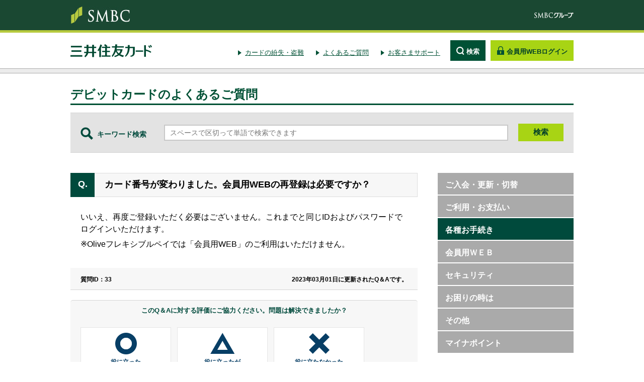

--- FILE ---
content_type: text/html;charset=UTF-8
request_url: https://qa.smbc-card.com/debit/detail?site=4H4A00IO&category=3&id=33
body_size: 5118
content:
<!DOCTYPE html PUBLIC "-//W3C//DTD XHTML 1.0 Transitional//EN" "https://www.w3.org/TR/xhtml1/DTD/xhtml1-transitional.dtd">
<html xmlns="https://www.w3.org/1999/xhtml">
<head>
<meta http-equiv="Content-Type" content="text/html; charset=UTF-8" />
<meta http-equiv="Content-Style-Type" content="text/css" />
<meta http-equiv="Content-Script-Type" content="text/javascript" />
<title> FAQ詳細 -カード番号が変わりました。会員用WEBの再登録は必要ですか？ | 三井住友カード株式会社</title>
<meta name="description" content="いいえ、再度ご登録いただく必要はございません。これまでと同じIDおよびパスワードでログインいただけます。※Oliveフレキシブルペイでは「会員用WEB」のご利用はいただけません。 />
<link rel="shortcut icon" href="//www.smbc-card.com/common/responsive/img/favicon.ico">
<link type="text/css" rel="stylesheet" href="//cdn.syncanswer.jp/css/4H4A00IO/debit/faq.css?time=1476704818000" media="all" />
<link type="text/css" rel="stylesheet" href="//cdn.syncanswer.jp/css/4H4A00IO/debit/rwd_style.css?time=1476704818000" media="all" />
<link type="text/css" rel="stylesheet" href="//cdn.syncanswer.jp/css/4H4A00IO/debit/initialize.css?time=1476704818000" media="all" />
<!-- PC用 start -->
<link type="text/css" rel="stylesheet" href="//cdn.syncanswer.jp/css/4H4A00IO/debit/pre_style_pc.css?time=1476704818000" media="all" />
<!-- PC用 end -->
<!-- SP用 start -->
<link type="text/css" rel="stylesheet" href="//cdn.syncanswer.jp/css/4H4A00IO/debit/pre_style_sp.css?time=1476704818000" media="all" />
<!-- SP用 end -->
<link type="text/css" rel="stylesheet" href="//www.smbc-card.com/debit/common/css/generic.css" media="screen and (min-width: 641px), print">
<link type="text/css" rel="stylesheet" href="//www.smbc-card.com/debit/common/css/layout.css" media="screen and (min-width: 641px), print">
<link type="text/css" rel="stylesheet" href="//www.smbc-card.com/debit/common/css/semantic.css" media="screen and (min-width: 641px), print">
<link type="text/css" rel="stylesheet" href="//www.smbc-card.com/debit/common/css/header.css" media="screen and (min-width: 641px), print">
<link type="text/css" rel="stylesheet" href="//www.smbc-card.com/debit/common/css/footer.css" media="screen and (min-width: 641px), print">
<link type="text/css" rel="stylesheet" href="//www.smbc-card.com/debit/common/color/smcc/css/color.css" media="screen and (min-width: 641px), print">
<link rel="stylesheet" type="text/css" href="/css/4H4A00IO/template/template/inquiry.css">
<link type="text/css" rel="stylesheet" href="//www.smbc-card.com/debit/common/css/rwd_generic.css" media="screen and (max-width: 640.9999999999px)">
<link type="text/css" rel="stylesheet" href="//www.smbc-card.com/debit/common/css/rwd_layout.css" media="screen and (max-width: 640.9999999999px)">
<link type="text/css" rel="stylesheet" href="//www.smbc-card.com/debit/common/css/rwd_semantic.css" media="screen and (max-width: 640.9999999999px)">
<link type="text/css" rel="stylesheet" href="//www.smbc-card.com/debit/common/css/rwd_header.css" media="screen and (max-width: 640.9999999999px)">
<link type="text/css" rel="stylesheet" href="//www.smbc-card.com/debit/common/css/rwd_footer.css" media="screen and (max-width: 640.9999999999px)">
<link type="text/css" rel="stylesheet" href="//www.smbc-card.com/debit/common/color/smcc/css/rwd_color.css" media="screen and (max-width: 640.9999999999px)">
<link rel="stylesheet" type="text/css" href="/css/4H4A00IO/template/template/rwd_inquiry.css" media="screen and (max-width: 640.9999999999px)">
<!-- <head>内JS include start -->
<link rel="apple-touch-icon-precomposed" href="//www.smbc-card.com/debit/common/img/webclip.png" >
<script src="//assets.adobedtm.com/78ea7f6843ba472d0932d0b3d4d13f72d5a8e26d/satelliteLib-008988675588dcce8943e74cb7b1e0df4b36f243.js"></script>
<!-- <head>内JS include end -->
<script src="//www.smbc-card.com/mem/top/js/jquery.js" type="text/javascript"></script>
<script src="//www.smbc-card.com/mem/top/js/common.js" type="text/javascript"></script>
<script src="//www.smbc-card.com/mem/top/js/jquery.cookie.js" type="text/javascript"></script>
<script type="text/javascript" src="/js/4H4A00IO/template/template/inquiry.js"></script>
<script type="text/javascript" src="//cdn.syncanswer.jp/js/4H4A00IO/debit/jquery-ajaxtrans-xdreq.js?time=1476704818000"></script>

<script type="text/javascript" src="//cdn.syncanswer.jp/js/4H4A00IO/debit/faq_common.js?time=1476704818000"></script>


<link type="text/css" rel="stylesheet" href="//cdn.syncanswer.jp/css/4H4A00IO/debit/jquery.fancybox-1.3.4.css?time=1476704818000" media="all" />
<script type="text/javascript" src="//cdn.syncanswer.jp/js/4H4A00IO/debit/jquery.fancybox-1.3.4.js?time=1476704818000"></script>

<script type="text/javascript" src="//cdn.syncanswer.jp/js/4H4A00IO/debit/opinion_sender.js?time=1476704818000"></script>

</head>
<body class="smcColor">
<!-- <div id="header"> -->
<!-- ヘッダー include start -->
<div id="DebitHeader">
  <div id="smbcLine_pc">
    <div class="smbcGroupWrap">
        <div class="logoSmbc"><img src="//www.smbc-card.com/responsive/img/logo_smbc_01.jpg" alt="SMBC ロゴ"></div>
        <div class="logoSmbcGroup"><img src="//www.smbc-card.com/responsive/img/logo_smbcgroup.jpg" alt="SMBCグループ"></div>
    </div>
</div>
<div id="smbcLine_sp">
    <p>SMBC SMBCグループ</p>
    <img src="//www.smbc-card.com/static/responsive/img/smbcline.png"  alt="SMBC SMBCグループ">
</div>
    <div class="DebitHeaderInner">
        <div class="LogoArea">
            <p class="logo"><a href="//www.smbc-card.com/index.jsp"><span>クレジットカードなら三井住友カード</span></a></p>
        </div>
        <ul class="BtnArea">
            <li class="SearchBtn"><a href="javascript:void(0);"><span>検索</span></a></li><!--
         --><li class="LoginBtn"><a href="https://www.debit.vpass.ne.jp/p/login/RW1312010001?cc=01001"><span>会員用WEBログイン</span></a></li>
        </ul>
        <div class="SearchAreaPC">
            <div>
                <p>キーワードを入力して検索</p>
                <form name="SS_searchForm" id="SS_searchForm" action="https://search.smbc-card.com/vp/search/search_site.do" method="get" enctype="application/x-www-form-urlencoded">
                <input type="hidden" name="site" value="3H4EKIDD" />
                <input type="hidden" name="charset" value="UTF-8" />
                <input type="hidden" name="group" value="6" />
                <input type="hidden" name="design" value="11" />
                <p><input type="text" name="query" placeholder="サイト内検索" value="" id="SS_searchQuery" maxlength="100" autocomplete="off" /><input type="submit" name="submit" value="検索" id="SS_searchSubmit" /></p>
                </form>
                <span class="CloseBtnSearchAreaPC"><span></span></span>
            </div>
        </div>
        <ul class="UtilityLink">
          <li><a href="//qa.smbc-card.com/debit/detail?site=4H4A00IO&id=17&search=true"><span>カードの紛失・盗難</span></a></li>
          <li><a href="//qa.smbc-card.com/debit/index.html"><span>よくあるご質問</span></a></li>
          <li><a href="//www.smbc-card.com/debit/contact/index.jsp"><span>お客さまサポート</span></a></li>
        </ul>
        <!-- SP -->
        <ul class="BtnAreaSp">
            <li class="LoginBtn">
          <a href="https://www.debit.vpass.ne.jp/p/login/RW1312010001?cc=01001"><span>ログイン</span></a></li>
         　　<li class="MenuBtn"><a href="javascript:void(0);"><span>メニュー</span></a></li>
        </ul>
        <!-- /SP -->
    </div>
</div>
<div class="SpMenuArea">
    <p class="MenuCloseBtn"><a href="javascript:void(0);"><span>閉じる</span></a></p>
       <form name="SS_searchForm" id="SS_searchForm" action="https://search.smbc-card.com/vp/search/search_site.do" method="get" enctype="application/x-www-form-urlencoded">
       <input type="hidden" name="site" value="3H4EKIDD" />
       <input type="hidden" name="charset" value="UTF-8" />
       <input type="hidden" name="group" value="6" />
       <input type="hidden" name="design" value="11" />
    <dl>
        <dt><input type="text" name="query" id="SS_searchQuery"></dt>
        <dd><input type="submit" name="search" value="検索" id="SS_searchSubmit"></dd>
    </dl>
       </form>
    <ul>
        <li><a href="//www.smbc-card.comdebit/index.jsp"><span class="item00">デビットカード トップ</span></a></li>
        <li><a href="//www.smbc-card.com/debit/feature/index.jsp"><span class="item01">デビットカードとは</span></a></li>
        <li><a href="//www.smbc-card.com/debit/card/smbc.jsp"><span class="item02">SMBCデビット</span></a></li>
        <li><a href="//www.smbc-card.com/debit/guide/index.jsp"><span class="item03">はじめてカードが届いたら</span></a></li>
        <li><a href="//www.smbc-card.com/debit/feature/tips.jsp"><span class="item04">デビットカードおすすめ活用術</span></a></li>
        <li><a href="//www.smbc-card.com/debit/attention/index.jsp"><span class="item05">ご利用上の注意</span></a></li>
        <li><a href="https://qa.smbc-card.com/debit/index.html"><span class="item06">よくあるご質問</span></a></li>
        <li><a href="//www.smbc-card.com/debit/contact/index.jsp"><span class="item07">お客さまサポート</span></a></li>
        <li><a href="//www.smbc-card.com/index.jsp"><span class="item08">三井住友VISAカード 総合トップ</span></a></li>
        <li><a href="javascript:void(document.cookie='layout_mode=PC');location.reload();"><span class="item09">PCサイトを表示する</span></a></li>
    </ul>
</div>
<div id="DebitGlobalNav">
    <div>
        <ul>
            <li><a href="//www.smbc-card.com/debit/feature/index.jsp"><span class="item01">デビットカードとは</span></a></li>
            <li><a href="//www.smbc-card.com/debit/card/smbc.jsp"><span class="item02">SMBCデビット</span></a></li>
            <li><a href="//www.smbc-card.com/debit/guide/index.jsp"><span class="item03">はじめてカードが届いたら</span></a></li>
            <li><a href="//www.smbc-card.com/debit/feature/tips.jsp"><span class="item04">デビットカード<br>おすすめ活用術</span></a></li>
            <li><a href="//www.smbc-card.com/debit/attention/index.jsp"><span class="item05">ご利用上の注意</span></a></li>
        </ul>
    </div>
</div>
<!-- ヘッダー include end -->
<!-- </div> -->

<div id="contWrap" class="Wrapper">
  <h1><span><span>デビットカードのよくあるご質問</span></span></h1>
  <div class="search_section">
  <div class="search_area">
      <p>キーワード検索</p>
      <form name="SearchForm" class="SearchForm" id="SearchForm" action="/debit/search" method="get" enctype="application/x-www-form-urlencoded">
          <input type="hidden" name="site" value="4H4A00IO" />
          <input type="hidden" name="charset" value="UTF-8" />
          <!--<input type="hidden" name="sort" value="access"/>-->
          <dl>
              <dt>
                  <input class="input-txt" type="text" name="query" id="SearchQuery" placeholder="スペースで区切って単語で検索できます" value="">
              </dt>
              <dd>
                  <input type="submit" value="検索">
              </dd>
          </dl>
      </form>
  </div><!--//.search_area-->
  <div class="keyword_area key_off">
    <p><strong><よく検索されるキーワード></strong></p>
    <ul id="SA_SearchRank">
<li id="SA_rankItem1"><a href="/debit/search?site=4H4A00IO&amp;charset=UTF-8&amp;query=%E3%82%AB%E3%83%BC%E3%83%89%E3%81%8C%E5%88%A9%E7%94%A8%E3%81%A7%E3%81%8D%E3%81%AA%E3%81%84">カードが利用できない</a></li>
<li id="SA_rankItem2"><a href="/debit/search?site=4H4A00IO&amp;charset=UTF-8&amp;query=%E8%A6%9A%E3%81%88%E3%81%AE%E3%81%AA%E3%81%84%E6%98%8E%E7%B4%B0">覚えのない明細</a></li>
<li id="SA_rankItem3"><a href="/debit/search?site=4H4A00IO&amp;charset=UTF-8&amp;query=%E4%B8%8D%E6%AD%A3%E5%88%A9%E7%94%A8%E6%A4%9C%E7%9F%A5%E3%82%B7%E3%82%B9%E3%83%86%E3%83%A0">不正利用検知システム</a></li>
<li id="SA_rankItem4"><a href="/debit/search?site=4H4A00IO&amp;charset=UTF-8&amp;query=%E5%8F%96%E5%BC%95%E3%82%A8%E3%83%A9%E3%83%BC">取引エラー</a></li>
<li id="SA_rankItem5"><a href="/debit/search?site=4H4A00IO&amp;charset=UTF-8&amp;query=%E3%83%95%E3%83%AC%E3%82%AD%E3%82%B7%E3%83%96%E3%83%AB">フレキシブル</a></li>
<li id="SA_rankItem6"><a href="/debit/search?site=4H4A00IO&amp;charset=UTF-8&amp;query=id">id</a></li>
<li id="SA_rankItem7"><a href="/debit/search?site=4H4A00IO&amp;charset=UTF-8&amp;query=%E3%82%AB%E3%83%BC%E3%83%89%E3%81%AE%E5%85%A5%E4%BC%9A">カードの入会</a></li>
<li id="SA_rankItem8"><a href="/debit/search?site=4H4A00IO&amp;charset=UTF-8&amp;query=Google+Pay">Google Pay</a></li>
<li id="SA_rankItem9"><a href="/debit/search?site=4H4A00IO&amp;charset=UTF-8&amp;query=%28%E3%82%AB">(カ</a></li>
<li id="SA_rankItem10"><a href="/debit/search?site=4H4A00IO&amp;charset=UTF-8&amp;query=%E3%82%BF%E3%83%83%E3%83%81%E6%B1%BA%E6%B8%88">タッチ決済</a></li>
</ul>
  </div>
  
</div>

  <div id="article">
    <h2 class="q_title"><span class="question_head">Q.</span><span>カード番号が変わりました。会員用WEBの再登録は必要ですか？</span></h2>
  <div class="article_inner">
    <p>いいえ、再度ご登録いただく必要はございません。これまでと同じIDおよびパスワードでログインいただけます。</p><p>※Oliveフレキシブルペイでは「会員用WEB」のご利用はいただけません。<br></p>
  </div>
  <div class="evaluation_section">
      <div>
          <p>質問ID：33</p>
          <p>2023年03月01日に更新されたQ＆Aです。</p>
      </div>
      <div id="feedback" class="evaluation_inner">
          <h3>このQ＆Aに対する評価にご協力ください。問題は解決できましたか？</h3>
          <ul>
              <li id="evaluation01"><a class="fancybox iframe" href="//qa.smbc-card.com/debit/debit_feedback1?site=4H4A00IO&id=33" onclick="sendOpinion(2, 33, 'debit', '4H4A00IO');">役に立った</a></li>
              <li id="evaluation02"><a class="fancybox02 iframe" href="//qa.smbc-card.com/debit/debit_feedback2?site=4H4A00IO&id=33" onclick="sendOpinion(3, 33, 'debit', '4H4A00IO');">役に立ったが<br />わかりにくかった</a></li>
              <li id="evaluation03"><a class="fancybox02 iframe" href="//qa.smbc-card.com/debit/debit_feedback3?site=4H4A00IO&id=33" onclick="sendOpinion(4, 33, 'debit', '4H4A00IO');">役に立たなかった</a></li>
          </ul>
      </div>
  </div>

  </div>
  <div id="r_nav" class="category">
    
    <ul class="cate_nav">
<li class="SA_CategoryItem"><a href="/debit/list?site=4H4A00IO&amp;category=1" class="SA_CategoryItemLink" onclick="expandChildren(this);return false;">ご入会・更新・切替</a></li>
<li class="SA_CategoryItem"><a href="/debit/list?site=4H4A00IO&amp;category=2" class="SA_CategoryItemLink" onclick="expandChildren(this);return false;">ご利用・お支払い</a></li>
<li class="SA_CategoryItem active"><a href="/debit/list?site=4H4A00IO&amp;category=3" class="SA_CategoryItemLink" onclick="expandChildren(this);return false;">各種お手続き</a></li>
<li class="SA_CategoryItem"><a href="/debit/list?site=4H4A00IO&amp;category=4" class="SA_CategoryItemLink" onclick="expandChildren(this);return false;">会員用ＷＥＢ</a></li>
<li class="SA_CategoryItem"><a href="/debit/list?site=4H4A00IO&amp;category=9" class="SA_CategoryItemLink" onclick="expandChildren(this);return false;">セキュリティ</a></li>
<li class="SA_CategoryItem"><a href="/debit/list?site=4H4A00IO&amp;category=5" class="SA_CategoryItemLink" onclick="expandChildren(this);return false;">お困りの時は</a></li>
<li class="SA_CategoryItem"><a href="/debit/list?site=4H4A00IO&amp;category=6" class="SA_CategoryItemLink" onclick="expandChildren(this);return false;">その他</a></li>
<li class="SA_CategoryItem"><a href="/debit/list?site=4H4A00IO&amp;category=8" class="SA_CategoryItemLink" onclick="expandChildren(this);return false;">マイナポイント</a></li>
</ul>
  </div>
  
  <div id="f_nav">
  <ul class="cate_nav">
<li class="SA_CategoryItem"><a href="/debit/list?site=4H4A00IO&amp;category=1" class="SA_CategoryItemLink" onclick="expandChildren(this);return false;">ご入会・更新・切替</a></li>
<li class="SA_CategoryItem"><a href="/debit/list?site=4H4A00IO&amp;category=2" class="SA_CategoryItemLink" onclick="expandChildren(this);return false;">ご利用・お支払い</a></li>
<li class="SA_CategoryItem active"><a href="/debit/list?site=4H4A00IO&amp;category=3" class="SA_CategoryItemLink" onclick="expandChildren(this);return false;">各種お手続き</a></li>
<li class="SA_CategoryItem"><a href="/debit/list?site=4H4A00IO&amp;category=4" class="SA_CategoryItemLink" onclick="expandChildren(this);return false;">会員用ＷＥＢ</a></li>
<li class="SA_CategoryItem"><a href="/debit/list?site=4H4A00IO&amp;category=9" class="SA_CategoryItemLink" onclick="expandChildren(this);return false;">セキュリティ</a></li>
<li class="SA_CategoryItem"><a href="/debit/list?site=4H4A00IO&amp;category=5" class="SA_CategoryItemLink" onclick="expandChildren(this);return false;">お困りの時は</a></li>
<li class="SA_CategoryItem"><a href="/debit/list?site=4H4A00IO&amp;category=6" class="SA_CategoryItemLink" onclick="expandChildren(this);return false;">その他</a></li>
<li class="SA_CategoryItem"><a href="/debit/list?site=4H4A00IO&amp;category=8" class="SA_CategoryItemLink" onclick="expandChildren(this);return false;">マイナポイント</a></li>
</ul>
  </div>
  <div class="BptWrap">
	<div class="BreadcrumbArea">
		    <span class="IconHome"><a href="https://www.smbc-card.com/index.jsp">三井住友カード 総合トップ</a></span>　&gt; 
            
            <a href="/debit/list?site=4H4A00IO&amp;sort=access">デビットカード よくあるご質問TOP</a>　&gt; 
          
                <a href="/debit/list?site=4H4A00IO&amp;category=3&amp;sort=access">各種お手続き</a>　&gt; 
                <strong>カード番号が変わりました。会員用WEBの再登録は必要ですか？</strong>
            
          
 </div>
</div>

</div>
<script language="JavaScript" type="text/javascript">
var sc_events = "event35";
</script>
</div><div id="footer">
    <p class="PageTopLink"><a href="#" class="PageTop"></a></p>
    <div class="DebitFooterSiteMap">
        <div>
            <ul>
                <li>
                    <ul>
                        <li><a href="https://www.smbc-card.com/debit/index.jsp">デビットカード トップ</a></li>
                        <li><a href="https://www.smbc-card.com/debit/info/index.jsp">インフォメーション一覧</a></li>
                        <li><a href="https://www.smbc-card.com/debit/card/smbc.jsp">SMBCデビット</a></li>
                        <li><a href="https://www.smbc-card.com/debit/feature/index.jsp">デビットカードとは</a></li>
                        <li><a href="https://www.smbc-card.com/debit/feature/tips.jsp">デビットカードおすすめ活用術</a></li>
                        <li><a href="https://www.smbc-card.com/debit/feature/googlepay.jsp">&nbsp;Google Pay&nbsp;</a></li>
                        <li><a href="https://www.smbc-card.com/debit/feature/3dsecure.jsp">VISA認証サービス</a></li>
                    </ul>
                    <dl class="SpecialLink">
                        <dt>クレジットカードなら<br><a href="https://www.smbc-card.com/index.jsp">三井住友カード 総合トップ</a></dt>
                        <dd><a class="ReadLink" href="https://www.smbc-card.com/nyukai/index.jsp">クレジットカード申込み トップ</a></dd>
                        <dd><a class="ReadLink" href="https://www.smbc-card.com/nyukai/card/index.jsp">クレジットカード一覧</a></dd>
                    </dl>
                </li>
                <li>
                    <ul>
                      <li><a href="https://www.smbc-card.com/debit/guide/index.jsp">はじめてカードが届いたら</a></li>
                      <li><a href="https://www.smbc-card.com/debit/guide/goriyo.jsp">ご利用方法</a></li>
                      <li><a href="https://www.smbc-card.com/debit/guide/nonsupport.jsp">ご利用いただけない加盟店</a></li>
                      <li><a href="https://www.smbc-card.com/debit/attention/index.jsp">ご利用上の注意</a></li>
                    </ul>
                     <ul>
                        <li><a href="https://www.smbc-card.com/debit/sitemap/index.jsp">サイトマップ</a></li>
                    </ul>
                </li>
                <li>
                    <dl>
                        <dt>会員向けメニュー</dt>
                        <dd><a href="https://www.debit.vpass.ne.jp/p/login/RW1312010001?cc=01001">会員用WEBログイン</a></dd>
                        <dd><a href="https://www.smbc-card.com/debit/feature/member_web.jsp">会員用WEBとは</a></dd>
                        <dd><a href="https://qa.smbc-card.com/debit/index.html">よくあるご質問</a></dd>
                        <dd><a href="https://www.smbc-card.com/debit/contact/index.jsp">お客さまサポート</a></dd>
                        <dd><a href="//qa.smbc-card.com/debit/detail?site=4H4A00IO&id=17&search=true">カードの紛失・盗難</a></dd>
                    </dl>
                </li>
            </ul>
        </div>
    </div>
    <div class="DebitFooterUtility">
        <ul>
            <li><a class="ReadLink" href="https://www.smbc-card.com/mem/company/index.jsp">会社概要</a></li><!--
         --><li><a class="ReadLink" href="https://www.smbc-card.com/mem/kankyo/index.jsp">ご利用環境・セキュリティポリシー</a></li><!--
         --><li><a class="ReadLink ActionPopup" href="https://www.smbc-card.com/mem/company/pop/privacy.jsp" target="_blank">個人情報保護宣言など<span class="NewWindow"></span></a></li><!--
         --><li><a class="ReadLink" href="https://www.smbc-card.com/debit/terms/index.jsp">SMBCデビットカード会員規約・特約等</a></li>
        </ul>
    </div>
    <div class="DebitFooterCopy">
        <p>Copyright&nbsp;(C)&nbsp;<script type="text/javascript">dd=new Date();yy=dd.getYear();if(yy<2000){yy+=1900;};document.write(yy);</script>&nbsp;Sumitomo&nbsp;Mitsui&nbsp;Card&nbsp;Co.,&nbsp;Ltd.</p>
    </div>
</div>
<!-- フッター include end -->
<!-- </body>直上JS include start -->
<script type="text/javascript">_satellite.pageBottom();_satellite.track("ajaxLoad");</script>
<!--<script type="text/javascript" src="https://www.smbc-card.com/debit/common/js/jquery-1.12.1.min.js"></script>-->
<script type="text/javascript" src="https://www.smbc-card.com/debit/common/js/jquery.cookie.js"></script>
<script type="text/javascript" src="https://www.smbc-card.com/debit/common/js/layout_mode_cookie.js"></script>
<script type="text/javascript" src="https://www.smbc-card.com/debit/common/js/user_agent.js"></script>
<script type="text/javascript" src="https://www.smbc-card.com/debit/common/js/layout_mode_switcher.js"></script>
<script type="text/javascript" src="https://www.smbc-card.com/debit/common/js/switch_viewport.js"></script>
<script type="text/javascript" src="https://www.smbc-card.com/debit/common/js/page_top_scroller.js"></script>
<script type="text/javascript" src="https://www.smbc-card.com/debit/common/js/layout_adjuster.js"></script>
<script type="text/javascript" src="https://www.smbc-card.com/debit/common/js/jquery.placeholder.min.js"></script>
<script type="text/javascript" src="https://www.smbc-card.com/debit/common/js/placeholder.js"></script>
<script type="text/javascript" src="https://www.smbc-card.com/debit/common/js/add/jquery.tile.min.js"></script>
<script type="text/javascript" src="https://www.smbc-card.com/debit/common/js/add/jquery.colorbox.js"></script>
<script type="text/javascript" src="https://www.smbc-card.com/debit/common/js/add/slick.min.js"></script>
<script type="text/javascript" src="https://www.smbc-card.com/debit/common/js/add/jquery.exe.js"></script>
<script type="text/javascript" src="https://www.smbc-card.com/debit/common/js/add/small_window_popup.js"></script>
<!--ie9未満-->
<!--[if lt IE 9]>
<script type="text/javascript">
    $("link[href*='/rwd_']").remove();
    $("link").removeAttr("media");
</script>
<![endif]-->
<!-- </body>直上JS include end -->

<script type="text/javascript" src="//cdn.syncanswer.jp/js/4H4A00IO/debit/faq_common.js?time=1476704818000"></script>

</body>
</html>


--- FILE ---
content_type: text/css
request_url: https://cdn.syncanswer.jp/css/4H4A00IO/debit/faq.css?time=1476704818000
body_size: 4081
content:
/**
 * Common
 */

#fancybox-overlay{
}
.breadcrumb {
  background-color: #F5F5F5;
  border-radius: 4px 4px 4px 4px;
  list-style: none outside none;
  margin: 0 0 20px;
  padding: 8px 22px;
}
 
 
.breadcrumb {
  background-color: #F5F5F5;
  border-radius: 4px 4px 4px 4px;
  list-style: none outside none;
  margin: 0 0 20px;
  padding: 8px 22px;
}
div.clearfix {
  clear: left;
}




/**
 * FAQ List
 */
div#category h2 {
  font-size: 130%;
}
div#category,
div#faq,
div#hotcontent,
div#important_list {
  margin: 20px 0 20px 20px;
}
div#category-items {
  margin-top: 10px;
  border: 1px solid #EEE;
  border-radius: 4px 4px 4px 4px;
  padding: 10px 10px 6px 10px;
}
div#category-items div.category-item {
  width: 300px;
  height: 24px;
  float: left;
}
div#faq h2 {
  font-size: 130%;
}
div#faq-items,
div#hot-items,
div#important_items {
  margin: 10px 0px 20px 0px;
  border: 1px solid #EEE;
  border-radius: 4px 4px 4px 4px;
  padding: 10px 10px 6px 10px;
}
div#faq-items div.faq-item,
div#hot-items div.hot-item,
div#important_items div.important_item {
  height: 24px;
}


/**
 * FAQ Detail
 */
div#detail-content {
  padding-left: 13px;
  margin-right: 13px;
}
h2#question {
  font-size: 130%;
}
div#info {
  margin-top: 4px;
  padding-bottom: 10px;
  border-bottom: 1px solid #eee;
}
div#answer {
  margin-top: 10px;
  margin-bottom: 20px;
}
div#related {
  margin-top: 25px;
  padding: 13px;
  border: 1px solid #EEE;
  border-radius: 5px;
  -webkit-border-radius: 5px;
  -moz-border-radius: 5px;
}
div#feedback {
  text-align: center;
  margin-top: 15px;
  background-color: #F5F5F5;
  padding: 10px;
  border-radius: 5px;
  -webkit-border-radius: 5px;
  -moz-border-radius: 5px;
}
div#feedback span.good {
  margin-right: 20px;
}
div#feedback span.bad {
}
a.button {
  border: 1px solid #616261;
  background-color: #7d7e7d;
  background-image: -webkit-linear-gradient(top, #7d7e7d, #0e0e0e);
  background-image: linear-gradient(to bottom, #7d7e7d, #0e0e0e);
  border-radius: 4px;
  color: #fff;
  line-height: 26px;
  padding: 5px;
  -webkit-transition: none;
  transition: none;
  text-shadow: 0 1px 1px rgba(0, 0, 0, .3);
  text-decoration: none;
}
a.button:hover {
  border:1px solid #4a4b4a;
  background-color: #646464;
  background-image: -webkit-linear-gradient(top, #646464, #282828);
  background-image: linear-gradient(to bottom, #646464, #282828);
}
a.button:active {
  background: #041526;
  box-shadow: inset 0 3px 5px rgba(0, 0, 0, .2);
  color: #fff;
  text-shadow: 0 1px 1px rgba(255, 255, 255, .5);
}

/**
 * FAQ Search
 */
div.FaqSearch {
  margin: 20px 0 40px 20px;
}
div#SA_contents > h3 {
  font-size: 125%;
  line-height: 1.5em;
  margin: 20px 0 0;
}
div.SearchCategory {
  margin-top: 6px;
}
div.SearchCategory > label {
    white-space: nowrap;
}
div.SearchCategory input {
    margin-right: 40px;
}

/**
 * FAQ Search_add
 */
form.SearchForm {color: #ffffff;}

div.FaqSearch input[type="submit"]{
  font-size: 130%;
  color: #ffffff;
  border: none;
  background-color: #005135;
  padding: 4px 10px 4px 10px;
}

form#SearchForm {     }
input.input-txt_faq {
  width:100%;
}
input.input-btn_faq {
  font-size: 100%;
  color: #ffffff;
  border: none;
  background-color: #005135;
  padding: 4px 10px 4px 10px;
}
submit.input-btn_faq {
  font-size: 100%;
  color: #ffffff;
  border: none;
  background-color: #005135;
  padding: 4px 10px 4px 10px;
}


/* カテゴリページ リンクリスト */
.article_inner p{
line-height: 1.5;
} 
#article .cate_link_list_wrap_pre{
	margin:20px 0;
	padding:0 20px;
}
#article .cate_link_list_wrap_pre .link_list li{
	margin:0 0 14px;
	list-style-image: url("https://qa.smbc-card.com/custom/smcc/imgs/ico_arrow_blue_right.png");
}
#article .cate_link_list_wrap_pre .link_list a{
    color: #073e65;
}
a:visited {
    color: #4c665d;
}
a:link {
    color: #005135;
}

/* 検索結果 */

#article div.search_result_section dl dt dd{
width:100%;
}





/**
 * FAQ Inquiry
 */
div#SA_InquiryBox * {
    font-family: Helvetica, Arial, sans-serif /*{global-font-family}*/;
    font-size: 13px;
    vertical-align: baseline;
}
div#SA_InquiryBox > * {
    border: 0 none;
    outline: 0 none;
}
div#SA_InquiryBox h1,
div#SA_InquiryBox h2,
div#SA_InquiryBox h3,
div#SA_InquiryBox h4,
div#SA_InquiryBox h5,
div#SA_InquiryBox h6 {
    font-size: 100%;
    font-weight: normal;
}
div.inquiry_box {
    background: none repeat scroll 0 0 #F2F6FB;
    border: 3px solid #3980D8;
    border-radius: 3px;
    box-shadow: 0 4px 8px 0 rgba(0, 0, 0, 0.3);
    display: none;
    line-height: 1.4;
    margin: 0;
    padding: 1px;
    position: absolute;
    text-align: left;
    width: 300px;
    z-index: 100;
}
div.inquiry_box div.box_area {
    background: none repeat scroll 0 0 #F2F6FB;
    padding: 10px;
}
div.inquiry_box div.box_area h3 {
    border-bottom: 1px dotted #9BB2E2;
    font-size: 1.077em;
    line-height: 1em;
    margin-top: 0;
    margin-bottom: 5px;
    padding: 0 0 5px;
}
div.inquiry_box div.box_area p.text {
    font-size: 13px;
    margin-bottom: 10px;
}
div.inquiry_box div.box_area input#SA_subject {
    width: 220px;
}
div.inquiry_box div.box_area textarea#SA_message {
    border: 1px solid #B1BFCD;
    height: 200px;
    padding: 5px;
    resize: vertical;
    width: 270px;
    margin: 0;
}
div.inquiry_box input[type="button"],
div.inquiry_box input[type="submit"],
div.inquiry_box input[type="reset"],
div.inquiry_box input[type="file"],
div.inquiry_box input[type="image"] {
    -webkit-appearance: none;
    border-radius: 0;
}
p.inquiry_button {
    margin: 0;
    text-align: center;
}
p.inquiry_button .submit_button:link {
    color: #3E5AB6;
    text-decoration: none;
}
p.inquiry_button .submit_button {
    border: 1px solid #BCBCBC;
    box-shadow: 0 0 1px 0 rgba(255, 255, 255, 1) inset;
    color: #3E5AB6;
    cursor: pointer;
    line-height: 1;
    padding: 0.3em 0.4em 0.2em;
    text-align: center;
    white-space: nowrap;
}
p.inquiry_button a, input#SA_inquirySubmit {
    background: none repeat scroll 0 0 #EFEFFA;
    display: inline-block;
    margin: 0 5px;
    width: 80px;
}
p.inquiry_label {
    font-size: 85% !important;
    line-height: 1.3em !important;
    margin: 0;
    padding: 0 0 0.5em;
}
br.title-break {
    display: block;
    margin: 10px 0;
}
span.error, span.limit {
    color: #FF0000;
    font-size: 85% !important;
}
span.SALabel {
    font-size: 100% !important;
}
div.inquiry_box span#SALabel_message {
    display: none;
}
/** File Upload **/
input#SA_attach {
    width: 200px;
}
iframe[name='hideFrame'] {
    display: none;
}

/**
 * Inquiry
 */
div.inquiry_table {
    display: table;
    border-collapse: collapse;
    margin: 0 auto;
}
div.inquiry_table div.row {
    display: table-row;
}
div.inquiry_table div.row > div {
    display: table-cell;
    margin: 15px;
    padding: 15px;
    border: 1px solid;
    background-color: #FFF;
}
div.button_table {
    display: table;
    border-collapse: collapse;
    margin: 0 auto;
}
div.button_table div.row {
    display: table-row;
}
div.button_table div.row > div {
    display: table-cell;
    margin: 15px;
    padding: 15px;
    border: 0 none;
    background-color: #FFF;
}
p.inquiryEntry span.SAInqLabel {
    vertical-align: top;
}
input#SA_subject {
    width: 220px;
}
textarea#SA_message {
    border: 1px solid #B1BFCD;
    height: 200px;
    padding: 5px;
    resize: vertical;
    width: 270px;
    margin: 0;
}
p.inquiryEntry, p.inquiryButton {
    text-align: center;
}
input#SA_InquiryBackButton {
    background: none repeat scroll 0 0 #EFEFFA;
    display: inline-block;
    margin: 0 5px;
    width: 100px;
}

/**
 * Category List
 */

ul.SA_CategoryList{
    background-color: #f7f7f7;
    border-top: 1px solid #dddddd;
    margin: 20px 0 10px 0;
    padding: 10px 10px 0;
    clear: both;
    content: "";
    display: block;
    overflow: hidden;    
}
/*ul.SA_CategoryList, li.SA_CategoryItem {
    font-size: 100% !important;
    line-height: 1.0 !important;
}
li.SA_CategoryItem{
    float: left;
    margin: 0 10px 10px 0;
}*/
li.SA_CategoryItem a {
    color: #ffffff;
    display: block;
    font-weight: bold;
    background-color: #aaaaaa;
    padding: 7px 10px 5px;
}
li.SA_CategoryItem a:hover,
li.SA_CategoryItem.active a {
    background-color: #004a3c;
    text-decoration: none;
}
li.SA_CategoryItem ul.SA_CategoryList {
    background-color: #f7f7f7;
    border-top: 1px solid #dddddd;
    margin: 20px 0 0;
    padding: 10px 10px 0;
    clear: both;
    content: "";
    display: block;
    overflow: hidden;    
}
li.SA_CategoryItem ul.SA_CategoryList:before {
    content: "";
    display: block;
    width: 0px;
    position: absolute;
    top: 0px;
    bottom: 0px;
    left: 0px;
    color: #0076BF;
    border-left: 1px solid;
}
li.SA_CategoryItem ul.SA_CategoryList li.SA_CategoryItem:last-child:before {
    background: white;
    height: auto;
    color: #0076BF;
    top: 1em;
    bottom: 0;
}
li.SA_CategoryItem ul.SA_CategoryList li.SA_CategoryItem{
    margin: 0 !important;
    padding: .5em 0 0 10px;
    line-height: 2em;
    position: relative;
}
li.SA_CategoryItem ul.SA_CategoryList li.SA_CategoryItem:before {
    content: "";
    display: block;
    color: #0076BF;
    width: 10px;
    height: 0px;
    border-top: 1px solid;
    margin-top: -1px;
    position: absolute;
    top: 1em;
    left: 0px;
}
li.SA_CategoryItem.active > a {
    text-decoration: underline;
}

 
/**
 * FAQ Attach link.
 */
dl.SA_attach_link {
    margin-top: 20px !important;
    margin-bottom: 0px !important;
    line-height: 1.5em;
}
dl.SA_attach_link > dt {
    margin-bottom: 2em !important;
    overflow: hidden;
    text-align: right !important;
    text-overflow: ellipsis;
    white-space: nowrap;
    float: left;
    clear: left;
    width: 100px;
    font-weight: bold;
}
dl.SA_attach_link > dd {
    margin-left: 120px !important;
}
dl.SA_attach_link > dd > ul {
    padding-left: 0px;
    margin-top: 0px;
    margin-bottom: 10px;
}
dl.SA_attach_link dd > ul > li {
    list-style: outside none none;
}


/**
 * TOPpage
 */

@charset "utf-8";
#contWrap h1{
    margin-bottom: 25px;
}

.liqW {
    display: table;
    width: 100%;
    margin-bottom:100px;
    padding: 10px 0;
    border-top:solid 1px #ccc;
    border-bottom:solid 1px #ccc;
    -webkit-box-sizing: border-box;
    -moz-box-sizing: border-box;
    -o-box-sizing: border-box;
    -ms-box-sizing: border-box;
    box-sizing: border-box;
    table-layout: fixed;
}
.liqW .liqC {
    display: table-cell;
    vertical-align: top;
}

*+html .liqW {
    overflow: hidden;
    display: block;
    width: 100%;
}
*+html .liqW .liqC {
    display: block;
    float: left;
}
@media screen and (-webkit-min-device-pixel-ratio:0) {
  ::i-block-chrome, .liqW .liqC {
    display: inline-block;
  }
}
.liqW .colCL3Type01 {
width: 33.3%;
padding-right: 13.5px;
}
.liqW .colCC3Type01 {
    width: 33.3%;
    padding-left: 6.5px;
    padding-right: 6.5px;
}
.liqW .colCR3Type01 {
    width: 33.3%;
    padding-left: 13.5px;
}
.android .liqW .colCL3Type01 {
    width: 31.3%;
    padding-right: 13.5px;
}
.android .liqW .colCC3Type01 {
    width: 31.3%;
    padding-left: 6.5px;
    padding-right: 6.5px;
}
#contWrap .android .liqW .colCR3Type01 {
    width: 31.3%;
    padding-left: 13.5px;
}
#contWrap .faqLink{
    padding:40px 20px;
    vertical-align: middle;
    border-left:solid 1px #ccc;
}
#contWrap .faqLink:first-child{
    border-left:none;
}
#contWrap .faqLink h2,
#contWrap .faqLinkWrap{
    width: 100%;
    display: inline-block;
    text-align: center;
}
#contWrap .faqLink h2{
    font-size: 20px;
    color:#000;
    padding:0;
    margin-top: 0;
}
#contWrap .faqLink h2,
#contWrap .faqLink h2:before,
#contWrap .faqLink h2:after{
    border:none;
}
#contWrap .faqLinkWrap a{
    width:287px;
    display: inline-block;
    text-align: center;
    padding:20px 10px 18px;
    font-size: 15.4px;
    font-weight: bold;
    text-decoration: none;
    color:#fff;
}
#contWrap .faqLinkWrap a:hover{
    opacity: 0.8;
    -ms-filter: "progid:DXImageTransform.Microsoft.Alpha(Opacity=80)";
    filter: progid:DXImageTransform.Microsoft.Alpha(Opacity=80);
}
#visa{background-color: #003e28;}
#ana{background-color: #134490;}
#dcard{background-color: #cc0033;}
/* SP */
@media only screen and (max-width: 640px) {
.liqW {
    display: block;
    width: auto;
    margin-bottom: 0;
    padding-top: 0;
    padding-bottom: 0;
}
.liqW .liqC {
    display: block;
    width: auto;
    
    margin-bottom:10px;
}
 .liqW .colCL3Type01 {
    padding-right: 0
}
.android .liqW .colCL3Type01 {
    width:100%;
    padding-right: 0
}
.liqW .colCC3Type01 {
    padding-right: 0;
    padding-left: 0;
}
.android .liqW .colCC3Type01 {
    width:100%;
    padding-right: 0;
    padding-left: 0;
}
.liqW .colCR3Type01 {
    padding-left: 0
}
.android .liqW .colCR3Type01 {
    width:100%;
    padding-left: 0
}
#contWrap .faqLink{
    padding:40px 20px;
    vertical-align: middle;
    border-left:none;
    border-top:solid 1px #ccc;
}
#contWrap .faqLink h2{
    margin-bottom: 20px;
}
#contWrap .faqLinkWrap a{
    width: 100%;
    padding:20px 0;
}
#contWrap .faqLink:first-child{
    border-left:none;
    border-top:none;
}
}


/**
 * 評価エリア
 */


#article .evaluation_section{
  width: 100%;
	margin: 35px 0;
}
#article .evaluation_section .evaluation_inner{
	border-top: 1px solid #d4d4d4;
	border-bottom: 1px solid #d4d4d4;
	padding: 10px 0 0;
	background: #f7f7f7;
}
#article .evaluation_section .evaluation_inner p strong{
	padding: 0 0 0 20px;
}


#article .evaluation_section .evaluation_inner ul{
    display: table;
    margin: 10px auto;
    width: 100%;
    text-align: center;
}
#article .evaluation_section .evaluation_inner ul li{
    width: 220px;
    margin: 7px 12px 5px 0;
    border: 1px solid #e5e5e5;
    display: inline-block;
}
#article .evaluation_section .evaluation_inner ul li:first-child{
	margin: 7px 12px 5px 0;
	text-align: center;
}
#article .evaluation_section .evaluation_inner ul li:first-child,
#article .evaluation_section .evaluation_inner ul li:last-child{
	width: 220px;
}
#article .evaluation_section .evaluation_inner ul li a{
	display: block;
	min-height: 40px;
	padding: 60px 5px 5px;
	text-align: center;
	font-weight: bold;
}
#article .evaluation_section .evaluation_inner ul li a:hover{
	text-decoration: none;
	color: #fc8e1f;
}
#article .evaluation_section .evaluation_inner ul li#evaluation01 a{
	background: url(https://qa.smbc-card.com/custom/smcc/imgs/ico_evaluation_01.png) no-repeat 50% 10px #ffffff;
}
#article .evaluation_section .evaluation_inner ul li#evaluation02 a{
	background: url(https://qa.smbc-card.com/custom/smcc/imgs/ico_evaluation_02.png) no-repeat 50% 10px #ffffff;
}
#article .evaluation_section .evaluation_inner ul li#evaluation03 a{
	background: url(https://qa.smbc-card.com/custom/smcc/imgs/ico_evaluation_03.png) no-repeat 50% 10px #ffffff;
}
#article .evaluation_section .evaluation_inner ul li#evaluation04 a{
	background: url(https://qa.smbc-card.com/custom/smcc/imgs/ico_evaluation_04.png) no-repeat 50% 10px #ffffff;
}
#article .evaluation_section .evaluation_inner ul li#evaluation01 a:hover{
	background: url(https://qa.smbc-card.com/custom/smcc/imgs/ico_evaluation_01_on.png) no-repeat 50% 10px #ffffff;
}
#article .evaluation_section .evaluation_inner ul li#evaluation02 a:hover{
	background: url(https://qa.smbc-card.com/custom/smcc/imgs/ico_evaluation_02_on.png) no-repeat 50% 10px #ffffff;
}
#article .evaluation_section .evaluation_inner ul li#evaluation03 a:hover{
	background: url(https://qa.smbc-card.com/custom/smcc/imgs/ico_evaluation_03_on.png) no-repeat 50% 10px #ffffff;
}
#article .evaluation_section .evaluation_inner ul li#evaluation04 a:hover{
	background: url(https://qa.smbc-card.com/custom/smcc/imgs/ico_evaluation_04_on.png) no-repeat 50% 10px #ffffff;
}
#article .evaluation_section > div{
	border-bottom: 1px solid #d4d4d4;
	padding: 15px 20px 11px;
	background: #f7f7f7;
	font-size: 87.5%;
	line-height: 1.42;
	margin-bottom:20px;
}
#article .evaluation_section > div p{
	float: left;
	font-weight: bold;
}
#article .evaluation_section > div p + p{
	float: right;
}
#article .connection_faq_section{
	margin: 40px 0 0;
	border-top: 5px solid #004a3c;
}
#article .connection_faq_section dl{
	border-right: 1px solid #dddddd;
	border-bottom: 1px solid #dddddd;
	border-left: 1px solid #dddddd;
	padding: 0 0 18px;
}
#article .connection_faq_section dl dt{
	border-bottom: 1px solid #dddddd;
	padding: 12px 15px 11px;
	font-size: 114.3%;
	font-weight: bold;
	background: #f7f7f7;
}
#article .connection_faq_section dl dd{
	margin: 18px 0 0;
	padding: 0 19px 0 36px;
	background: url(https://qa.smbc-card.com/custom/smcc/imgs/ico_arrow_blue_right.png) no-repeat scroll 20px 2px;
}
#article .connection_faq_section dl dd + dd{
	margin: 13px 0 0;
}


/*----------------------------------------------------
  検索結果ページ
----------------------------------------------------*/
/* 検索結果リンクリスト */
.search_result_section{
	margin:40px 0;
	background: url("https://qa.smbc-card.com/custom/smcc/imgs/imgs/bg_dot_border.png") repeat-x top left;
}
.search_result_section.notfound{
	background:none;
	padding:0 40px 20px;
}
.search_result_section dl{
	padding:16px 0 9px;
	background: url("https://qa.smbc-card.com/custom/smcc/imgs/imgs/bg_dot_border.png") repeat-x bottom left;	
	width:100%;
}
.search_result_section dl dt{
	padding-left:36px;
	background: url("https://qa.smbc-card.com/custom/smcc/imgs/ico_arrow_blue_right.png") no-repeat scroll 20px 2px;
	font-size:114.3%;
	font-weight:bold;
	margin-bottom:5px;
	width:100%;
}
.search_result_section dl dd{
	padding-left:36px;
	font-size:100%;
	margin-bottom:5px;
	width:90%;
	color:#666666;
}
.search_result_section dl dd:before{
  content:none;
  display: inline-block;
  margin-left: -1em;
}


.search_result_section dl dt strong,
.search_result_section dl dd strong{
	font-weight:bold;
	color:#960202;
}
.search_result_section dl dt a:hover strong{
	color:#5299cb;
}
.search_result_section dl dd dt{
	padding-left:36px;
	color:#666666;
	width:100%;
}


/*----------------------------------------------------
  clearfix
----------------------------------------------------*/

.cmn_h2 span:after,
.search_area:after,
.search_area dl:after,
.keyword_area ul:after,
.faq_section :after,
.trouble_section:after,
#main:after,
#r_nav dl.other_nav:after,
.trouble_section ul:after,
.cate_link:after,
.card_section ul li a:after,
.card_section:after,
.category_section ul li a:after,
.category_section:after,
.service_section:after,
.other_section ul:after,
#article h2:after,
#article .evaluation_section > div:after,
#article .evaluation_section .evaluation_inner ul:after,
#i_wrap .solutionBlock:after {
    content: "";
    display: block;
    overflow: hidden;
    clear: both;
}
.cmn_h2 span,
.search_area,
.search_area dl,
.keyword_area ul,
.faq_section,
.trouble_section,
#main,
#r_nav dl.other_nav,
.trouble_section ul,
.cate_link,
.card_section ul li a,
.card_section:after,
.category_section ul li a,
.category_section:after,
.service_section,
.other_section ul,
#article h2,
#article .evaluation_section > div,
#article .evaluation_section .evaluation_inner ul,
#i_wrap .solutionBlock { zoom: 1 }
#article .evaluation_section .evaluation_inner p:after;

--- FILE ---
content_type: text/css
request_url: https://cdn.syncanswer.jp/css/4H4A00IO/debit/rwd_style.css?time=1476704818000
body_size: 1243
content:
@charset "utf-8";
@media screen and (max-width: 640px) {



body{
}

body.sp-layout #contents_wrap{
    padding-top: 55px;
}

#header,
#gNavi,
#footer{
    width:100%;
}

#main{
    margin: auto;
    width: auto;
}

#main *{
    -webkit-box-sizing: content-box;
    -moz-box-sizing: content-box;
    box-sizing: content-box;
}

/* search_section */
.search_section{
    margin-bottom: 20px;
}

#main .search_section,
#main .search_section *{
    -webkit-box-sizing: border-box;
    -moz-box-sizing: border-box;
    box-sizing: border-box;
}

.search_area{
    padding: 10px;
}

.search_area p{
    float: none;
}

.search_area dl{
    float: none;
}

.search_area dl dt,
.search_area dl dd{
    display: block;
}

.search_area dl dt{
    border: solid 2px #c8c8c8;
    margin-bottom: 5px;
}

.search_area dl dt input{
    display: block;
    width: 100%;
    padding-right: 0;
    padding-left: 0;
    text-indent: 10px;
    border: none;
}

.search_area dl dd{
    padding: 0;
}

.search_area dl dd input{
    width: 100%;
}

.keyword_area{
    padding-right: 10px;
    padding-left: 10px;
}

.search_result_section.notfound{
    padding: 10px;
}

/* search_section */





/* faq_section */
.faq_section{
    margin-bottom: 20px;
}

.faq_section ul{
    width: auto;
    float: none;
    padding: 0 10px;
}

/* faq_section */




/* trouble_section */
.trouble_section{
    margin-bottom: 20px;
}

.trouble_section ul{
    margin: 20px 10px;
    border-bottom: none;
}

.trouble_section ul li{
    float: none;
    width: auto;
    border-bottom: solid 1px #dddddd !important;
}

.trouble_section ul li a{
    padding-top: 27px;
    padding-bottom: 25px;
    background-position: 15px 13px !important;
}

.trouble_section ul li a:hover{
    background-position: 15px 13px !important;
}

.trouble_section ul li.last{
    border-right: none;
}

.trouble_section dl ul{
    padding-right: 10px;
    padding-left: 10px;
}

.trouble_section dl ul li{
    border-bottom: none !important;
}

.trouble_section dl ul li a{
    padding: 0;
}

.trouble_section dl{
    width: auto;
    float: none;
    margin: 0 10px;
}

.trouble_section dl + dl{
    margin: 0 10px;
}

#main .trouble_section dl dt{
    -webkit-box-sizing: border-box;
    -moz-box-sizing: border-box;
    box-sizing: border-box;
}
.trouble_section dl dt span{
    padding-left: 10px;
}

.trouble_section dl dt a{
    width: 30px;
    padding: 14px 17px 12px 10px;
}

/* trouble_section */



/* card_section */
.card_section{
    margin-bottom: 10px;
}

.card_section div{
    margin: 20px 10px 0;
}

.card_section ul li{
    float: none;
    width: auto;
    display: block;
    margin: 0 0 10px 0 !important;
}

.card_section ul li a{
    padding-left: 75px !important;
    background-position: 10px 50% !important;
}

.card_section ul li a#admin,
.card_section ul li a#security{
    background-position: 20px 50% !important;
}

.card_section ul li a#cardtype{
    background-position: 15px 50% !important;
}

.card_section ul li span + span{
    width: 77px;
}
/* card_section */




/* service_section */
.service_section div{
    margin: 20px 10px 0;
}

.service_section dl{
    width: auto;
    float: none;
    margin: 0 0 10px 0;
}

.service_section dl dt a{
    padding-left: 10px !important;
}

.service_section dl dd{
    padding: 15px 10px;
    min-height: auto;
}
/* service_section */



/* other_section */
.other_section ul{
    margin: 20px 10px;
}

.other_section ul li{
    float: none;
    width: auto;
    margin: 0 0 10px;
}

.other_section ul li br{
    display: none;
}

.other_section ul li a span{
    display: block;
    width: 80%;
    padding: 0 10px;
    line-height: 62px;
}

.other_section ul li a{
    background-position: 95% 50% !important;
}
/* other_section */



/* article */
#article{
    width: auto;
    float: none;
}

#article .pagenation_section{
    padding-left: 10px;
}

#article .pagenation_section .title_area{
    display: block;
    width: auto;
}

#article .pagenation_section .nav_area{
    display: block;
    width: auto;
    text-align: left;
}

#article .pagenation_section .nav_area ul{
    position: relative;
    text-align: center;
}

#article .pagenation_section .nav_area ul li{
    padding: 6px 5px;
}

#article .pagenation_section .nav_area ul li.before{
    position: static;
    top: 8px;
    left: 0;
}

#article .pagenation_section .nav_area ul li.next{
    position: static;
    top: 8px;
    right: 0;
}

#article .cate_link_list_wrap{
    margin: 20px 0;
    padding: 0 10px;
}



#article .article_inner{
    margin-top: 10px;
    padding: 0 10px;
}

#article .article_inner img{
    max-width: 100%;
    height: auto;
}

#article .evaluation_section{
    margin-top: 20px;
}

#article .evaluation_section > div{
    padding: 10px;
}

#article .evaluation_section > div p{
    float: none;
}

#article .evaluation_section > div p + p{
    float: none;
}

#article .evaluation_section .evaluation_inner ul{
    padding: 10px;
}

#article .evaluation_section .evaluation_inner ul li{
    width: 48% !important;
    margin: 0 0 10px 0 !important;
}

#article .evaluation_section .evaluation_inner ul li#evaluation02,
#article .evaluation_section .evaluation_inner ul li#evaluation04{
    float: right;
}

#article .connection_faq_section{
    margin-top: 20px;
}

#article .connection_faq_section dl dd{
    padding-right: 10px;
    padding-left: 26px;
    background-position: 10px 2px;
}

/* article */



/* search_result_section */
.search_result_section{
    margin: 20px 0;
}

.search_result_section dl{
    padding-right: 10px;
}

.search_result_section dl dt{
    padding-left: 26px;
    background-position: 10px 2px;
}

.search_result_section dl dd{
    padding-left: 26px;
}

/* search_result_section */




/* inquiry_section */
.inquiry_section{
    margin: 20px 0;
    padding: 10px;
}
/* inquiry_section */




/* r_nav */
#r_nav{
    width: auto;
    float: none;
}

#r_nav ul.user_nav li a{
    background-position: 99% 4px !important;
}

/* r_nav */




/* breadcrumb_section */
#breadcrumb_section{
    margin: auto;
    width: auto;
}

#breadcrumb_section .inner{
    width: auto;
    border-right: none;
    overflow: hidden;
}

#breadcrumb_section .inner ul{
    width: auto;
    display: block;
    border-right: none;
    padding-left: 5px;
    margin-bottom: 5px;
    overflow: hidden;
}

#breadcrumb_section .inner .pagetop_btn{
    display: block;
    width: 150px;
    height: 45px;
    line-height: 45px;
    float: right;
    clear: both;
}

/* breadcrumb_section */


#fancybox-wrap,
#fancybox-wrap *{
    -webkit-box-sizing: content-box;
    -moz-box-sizing: content-box;
    box-sizing: content-box;
}




}

--- FILE ---
content_type: text/css
request_url: https://cdn.syncanswer.jp/css/4H4A00IO/debit/pre_style_pc.css?time=1476704818000
body_size: 3027
content:
@charset "UTF-8";

/*----------------------------------------------------
  レイアウト
----------------------------------------------------*/
#contWrap a {
    color: #073e65;
}

#contWrap a:hover {
    color: #0c1e89;
}

#article{
    width:690px;
    float:left;
    margin-bottom: 40px;
}
#r_nav{
    width:270px;
    float:right;
    margin-bottom: 50px;
}

.BptWrap {
    clear: both;
    margin-top: 0 !important;
}
/*----------------------------------------------------
  検索強調　※19/07/23強調表示無効に変更
----------------------------------------------------*/
/*div.search_result_section dt em, div.search_result_section dd em {
    color: #960202;
    font-weight: bold;
}
*/
/*----------------------------------------------------
  汎用
----------------------------------------------------*/
.mr_t15{
    margin-top: 15px;
}
#f_nav{
    display:none
}

.clearfix:after {
    display: block;
    clear: both;
    content: ".";
    height: 0;
    visibility: hidden;
}
/*----------------------------------------------------
  リスト
----------------------------------------------------*/
ul.list li::before {
    content: "・";
    left: -0.5em;
    position: relative;
    top: 0;
}
ul.list li {
    display: block;
    line-height: 1.2;
    margin-bottom: 5px;
    padding: 0 0 0 1.5em;
    position: relative;
    text-indent: -1em;
}

/*----------------------------------------------------
  50周年ロゴデザイン
----------------------------------------------------*/
#DebitHeader .AnniversaryLogo {
    position: absolute;
    top: 20px;
    margin: 0 0 0 245px !important;
    float: none;
}

/*----------------------------------------------------
  h2デザイン（ノーマル）
----------------------------------------------------*/
#contWrap h2 {
    padding-left: 0px !important;
    margin-top: 0px !important;
    margin-bottom: 20px !important;
}

#contWrap h2:after{
    border-bottom: none !important;
}

.cmn_h2 {
    border-left: 4px solid #004a3c;
    background-color: #f7f7f7;
    font-weight: bold;
    font-size: 129%;
}

.cmn_h2 span {
    display: block;
    border-top: 1px solid #dddddd;
    border-right: 1px solid #dddddd;
    border-bottom: 1px solid #dddddd;
}

.cmn_h2 span span {
    display: block;
    padding: 11px 0 10px 20px;
    border: none;
    float: left;
}


/*----------------------------------------------------
  h2デザイン（クエッション）
----------------------------------------------------*/
#article h2.q_title {
    display: table;
    width: 100%;
    min-height: 48px;
    font-size: 128.6%;
    font-weight: bold;
    border-left: 0px !important;
}

#article h2.q_title .question_head {
    display: table-cell;
    width: 48px;
    padding: 11px 0 0;
    text-align: center;
    background: #004a3c;
    color: #ffffff;
    vertical-align: top;
}

#article h2 .question_head + span {
    display: table-cell;
    padding: 11px 19px 10px 20px;
    border-top: 1px solid #dddddd;
    border-right: 1px solid #dddddd;
    border-bottom: 1px solid #dddddd;
    background: #f7f7f7;
    color: #000000;
}


/*----------------------------------------------------
  検索枠デザイン
----------------------------------------------------*/
/*search_section*/
.search_section{
    margin: 0 0 40px;
    border-top: solid 1px #d4d4d4;
    border-bottom: solid 1px #d4d4d4;
}
.search_area{
    display: table;
    width: 100%;
    background: #e3e3e3;
    padding: 20px 20px 20px 20px;
    box-sizing: border-box;
    -webkit-box-sizing: border-box;
}

.search_section form{
    margin-top: 0;
}

.search_area p {
    float:left;
    background: url("//www.smbc-card.com/common/faq/imgs/ico_lens.png") no-repeat left 5px;
    margin-top: 3px;
    padding: 10px 0 5px 33px;
    color: #004a3c;
    font-weight: bold;
    word-break:keep-all;
}
.search_area dl {
    float:right;
}

.search_section dl{
    width: 794px;
}

.search_section dl dd:before{
    display: none;
}

.search_area dl dt,
.search_area dl dd {
    display: table-cell;
    vertical-align: middle;
}
.search_area dl dt input {
    background: #fff;
    width: 684px;
    border: solid 2px #c8c8c8;
    padding: 6px 10px;
}
.search_area dl dd {
    padding: 0 0 0 20px;
}
.search_area dl dd input {
    background: #a8d414;
    padding: 7px 30px;
    border: none;
    cursor: pointer;
    font-weight:bold;
    color:#003e28;
}
.keyword_area{
	border-top: solid 1px #FFFFFF;
	background: #f7f7f7;
	padding: 11px 20px 9px;
}
.keyword_area ul{
	margin: 0 0 0 -22px;
}
.keyword_area ul li{
	float: left;
	padding: 0 0 0 22px;
	font-size: 107%;
	line-height: 1.8em;
	margin-top: 0.4em;
}
.keyword_area ul li a{
	color:#0000ff !important;
	text-decoration:underline;
}
.keyword_area ul li a:hover{
	color:#fb8a1e !important;
}
.key_off {
  display: none;
}
.key_on {
  display: block;
}

/*----------------------------------------------------
  メインエリア
----------------------------------------------------*/
#article .article_inner {
    margin: 28px 0 0;
    padding: 0 20px 0;
    font-size: 114.3%;
    
}

/*----------------------------------------------------
  サイドエリア
----------------------------------------------------*/
#r_nav ul.cate_nav li {
    background-color: #999999;
    color: #ffffff;
    display: block;
    font-size: 114.3%;
    font-weight: bold;
    margin-top: 2px;
}

#r_nav ul.cate_nav li:hover{
    background-color: #005135;
}

#r_nav ul.cate_nav li:first-child{
    margin-top: 0;
}

#r_nav ul.cate_nav li a{
    color: #ffffff;
    text-decoration: none;
    padding: 14px 15px 9px;
    display: block;
}
/*----------------------------------------------------
  小カテゴリ デザイン
----------------------------------------------------*/
ul.SA_CategoryList {
    background-color: #f7f7f7;
    border-top: 1px solid #dddddd;
    margin: 0px !important;
    padding: 10px 10px 0;
    clear: both;
    content: "";
    display: block;
    overflow: hidden;
}

.SA_CategoryList .SA_CategoryItem a {
    color: #ffffff !important;
}

/*----------------------------------------------------
  カテゴリQ&A一覧デザイン
----------------------------------------------------*/
#article .pagenation_section {
    border-top: 1px solid #dddddd;
    border-bottom: 1px solid #dddddd;
    padding: 13px 10px 9px 20px;
}

#article .pagenation_section .title_area {
    display: table-cell;
    width: 250px;
    vertical-align: middle;
}

#article .pagenation_section .title_area h3 {
    font-weight: bold;
    color: #004a3c;
    margin: 0 0 5px;
    font-size: 114.3%;
    padding: 0px !important;
    background: none;
}

#article .pagenation_section .title_area p {
    color: #888888;
    font-weight: bold;
}

#article .pagenation_section .nav_area {
    display: table-cell;
    width: 410px;
    text-align: right;
    vertical-align: middle;
}

#article .pagenation_section .nav_area ul li {
    display: inline-block;
    padding: 6px 8px;
    margin-top: 0px !important;
}

#article .cate_link_list_wrap {
    margin: 40px 0;
    padding: 0 20px;
}

#article .cate_link_list_wrap .link_list li {
    margin: 0 0 14px;
}

.link_list li {
    background: url(//www.smbc-card.com/common/faq/imgs/ico_arrow_blue_right.png) no-repeat left 3px #fff;
    padding: 0 0 0 16px;
}

#article .pagenation_section .nav_area ul li.active {
    background: url(//www.smbc-card.com/common/faq/imgs/ico_arrow_gray_up_small.png) no-repeat bottom center;
}

#article .pagenation_section .nav_area ul li.next {
    padding-left: 26px;
    padding-right: 15px;
    background: url(//www.smbc-card.com/common/faq/imgs/ico_arrow_blue_right.png) no-repeat right 45%;
}

#article .pagenation_section .nav_area ul li.previous {
    background: url(//www.smbc-card.com/common/faq/imgs/ico_arrow_blue_left.png) no-repeat scroll left 45% rgba(0, 0, 0, 0);
    padding-left: 15px;
    padding-right: 26px;
}


/*----------------------------------------------------
  最近よく見られている質問デザイン
----------------------------------------------------*/
.faq_section {
  margin-bottom: 40px;
}

.faq_section .link_area {
  margin: 20px 0;
}

.faq_section ul {
  display: -webkit-flex;
  display: -moz-flex;
  display: -ms-flex;
  display: -o-flex;
  display: flex;
  flex-wrap: wrap;
  padding: 10px 20px 0;
}

.faq_section ul li {
  width: 470px;
  margin: 0 10px 0 0;
  padding: 2px 0 10px 16px;
  background: url(//www.smbc-card.com/common/faq/imgs/ico_arrow_blue_right.png) no-repeat left 3px;
  float: left;
}

.faq_section ul li:nth-child(even) {
  width: 480px;
  margin: 0;
  padding: 2px 0 10px 36px;
  background: url(//www.smbc-card.com/common/faq/imgs/ico_arrow_blue_right.png) no-repeat 20px 3px;
  border-left: solid 1px #dddddd;
}


/*----------------------------------------------------
  カテゴリデザイン
----------------------------------------------------*/
/*cate_section*/
.category_section {
    margin: 0 0 40px;
}
.category_section div {
    margin: 30px 0 0;
}
.category_section ul li{
    float: left;
    width: 320px;
    margin: 0 0 20px 20px;
    display: table;
}
.category_section ul li.first {
    margin: 0;
}
.category_section ul li a{
    display: table-cell;
    padding: 22px 0px 18px 15px;
    border: solid 1px #d2d2d2;
    font-size: 114%;
}
.category_section ul li a.line02{
    padding: 10px 0px 6px 15px;
}

.category_section ul li span{
    display: block;
    float: left;
    font-weight: bold;
}

.category_section ul li span + span{
    float: right;
    font-size: 87%;
    width: 70px;
    text-align: center;
    color: #888888;
    margin-top: 2px;
}
.category_section ul li a.line02 span{
    min-height:33px;
}
.category_section ul li a.line02 span + span{
    margin-top:13px;
}
.category_section ul li a:hover span{
    text-decoration: underline;
}
.category_section ul li a:hover span + span{
    text-decoration:none;
}
.category_section ul li #use{
    background: url("//www.smbc-card.com/debit/common/imgs/faq/ico_use.png") no-repeat 168px 50%;
}
.category_section ul li #admin{
    background: url("//www.smbc-card.com/debit/common/imgs/faq/ico_admin.png") no-repeat 190px 50%;
}
.category_section ul li #addcard{
    background: url("//www.smbc-card.com/debit/common/imgs/faq/ico_addcard.png") no-repeat 170px 50%;
}
.category_section ul li #security{
    background: url("//www.smbc-card.com/debit/common/imgs/faq/ico_security.png") no-repeat 180px 50%;
}
.category_section ul li #charge{
    background: url("//www.smbc-card.com/debit/common/imgs/faq/ico_charge.png") no-repeat 170px 50%;
}
.category_section ul li #cardtype{
    background: url("//www.smbc-card.com/debit/common/imgs/faq/ico_cardtype.png") no-repeat 196px 50%;
}
.category_section ul li #my{
    background: url("//www.smbc-card.com/debit/common/imgs/faq/ico_my.png") no-repeat 180px 50%;
}
.category_section ul li #balance{
    background: url("//www.smbc-card.com/debit/common/imgs/faq/ico_balance.png") no-repeat 190px 50%;
}
.category_section ul li #mail{
    background: url("//www.smbc-card.com/debit/common/imgs/faq/ico_mail.png") no-repeat 190px 50%;
}
.category_section ul li #point{
    background: url("//www.smbc-card.com/debit/common/imgs/faq/ico_point.png") no-repeat 190px 50%;
}
.category_section ul li #question{
    background: url("//www.smbc-card.com/debit/common/imgs/faq/ico_question.png") no-repeat 185px 50%;
}
.category_section ul li #other{
    background: url("//www.smbc-card.com/debit/common/imgs/faq/ico_other.png") no-repeat 190px 50%;
}


.cate_link_list_wrap_pre ul li {
    background: url(https://qa.smbc-card.com/custom/smcc/imgs/ico_arrow_blue_right.png) no-repeat scroll left 3px #fff;
    padding: 0 0 0 16px;
}

/*----------------------------------
文字数が多いカテゴリ名の場合
------------------------------------*/

.category_section ul li.long_text a{
    padding: 16px 0px 8px 15px;
}
.category_section ul 

li.long_text a span{
    max-width: 150px;
    font-size: 93%;
}

/*----------------------------------------------------
  質問デザイン
----------------------------------------------------*/
.evaluation_section .evaluation_inner h3 {
    text-align: center !important;
    color: #004a3c !important;
    font-weight: bold;
    background: none !important;
    font-size: 13px !important;
    margin: 0 !important;
    padding: 0 !important;
}

.evaluation_section .evaluation_inner ul {
    padding: 7px 20px 10px;
    margin: 0;
}

.evaluation_section .evaluation_inner ul li {
    float: left;
    width: 180px !important;
    margin: 0 0 0 20px;
    border: 3px solid #e5e5e5;
}

.evaluation_section .evaluation_inner ul li a {
    display: block;
    min-height: 40px;
    padding: 60px 5px 5px;
    text-align: center;
    height: 105px;
}

.evaluation_section .evaluation_inner ul li:first-child, .evaluation_section .evaluation_inner ul li:last-child {
    width: 180px !important;
}

.evaluation_section .evaluation_inner ul li:first-child {
    margin: 0;
}

.evaluation_section .evaluation_inner ul li:last-child {
    margin: 7px 0px 5px 0px !important;
}

.evaluation_section div p{
    margin-top: 0px !important;
}

/*----------------------------------------------------
  検索結果デザイン
----------------------------------------------------*/
.link_list .search_link{
    border-bottom: 1px #cccccc dotted;
    padding-bottom: 10px;
}

.link_list .search_link a{
    font-weight: bold;
}

.link_list .search_link p{
    margin-top: 5px;
}

.search_result_section {
    margin: 40px 0;
    background: url(//www.smbc-card.com/common/faq/imgs/bg_dot_border.png) repeat-x top left;
}

.search_result_section dl {
    padding: 16px 0 9px;
    background: url(//www.smbc-card.com/common/faq/imgs/bg_dot_border.png) repeat-x bottom left;
}

.search_result_section dl dt {
    padding-left: 36px;
    background: url(//www.smbc-card.com/common/faq/imgs/ico_arrow_blue_right.png) no-repeat scroll 20px 2px;
    font-size: 114.3%;
    font-weight: bold;
    margin-bottom: 5px;
}

.search_result_section dl dd {
    padding-left: 36px;
    color: #666666;
    width: 100%;
}

#fancybox-wrap,
#fancybox-wrap *{
    box-sizing: content-box !important;
}

/*----------------------------------------------------
  パンくず
----------------------------------------------------*/
.breadcrumb{
    clear: both;
    background: none !important;
    border-radius: 4px 4px 4px 4px;
    list-style: none outside none;
    margin: 60px 0 60px 0;
    padding: 25px 0;
    border-top: 1px solid #dedede;
}

.IconHome {
    display: inline-block;
    position: relative;
    margin-left: 0px !important;
    padding-left: 20px;
}

/*----------------------------------------------------
  モーダルウィンド
----------------------------------------------------*/
#fancybox-overlay{
    top: -75px !important;
    z-index: 50000 !important;
}

#fancybox-wrap {
    z-index: 50001 !important;
    margin-top: -75px !important;
}



--- FILE ---
content_type: text/css
request_url: https://cdn.syncanswer.jp/css/4H4A00IO/debit/pre_style_sp.css?time=1476704818000
body_size: 1558
content:
@charset "utf-8";
/* CSS Document */
@media screen and (max-width: 640px) {

/*----------------------------------------------------
  全体デザイン
----------------------------------------------------*/
.Wrapper {
    width: 100%;
    padding-right: 0 !important;
    padding-bottom: 0 !important;
    padding-left: 0 !important;
}

/*----------------------------------------------------
  50周年ロゴデザイン
----------------------------------------------------*/
.AnniversaryLogo{
    display: none !important;
}

/*----------------------------------------------------
  h1デザイン
----------------------------------------------------*/
#contWrap h1 {
    color: #005135;
    border-bottom-color: #005135;
    padding: 0 10px !important;
    margin-top: 20px !important;
}

/*----------------------------------------------------
  h2デザイン
----------------------------------------------------*/
#contWrap h2{
    margin-bottom: 20px !important;
}


/*----------------------------------------------------
  検索枠デザイン
----------------------------------------------------*/
.search_section {
    margin: 0 0 20px;
}

.search_section dl {
    width: 100%;
}

.search_area {
    padding: 10px;
}

.search_area dl dt, .search_area dl dd {
    display: block;
    vertical-align: middle;
}

.search_area dl dt input {
    background: #fff;
    width: 100%;
    border: solid 2px #c8c8c8;
    padding: 6px 10px;
}

.search_area dl dd {
    padding: 0;
}

.search_area dl dd input {
    background: #a8d414;
    padding: 7px 30px;
    border: none;
    cursor: pointer;
    font-weight: bold;
    color: #003e28;
    width: 100%;
}

dl dt:after {
    display: none;
}

dl dd {
    margin-left: 0px !important;
}

.search_result_section {
    margin: 20px 0;
    background: url(//www.smbc-card.com/common/faq/imgs/bg_dot_border.png) repeat-x top left;
    padding-right: 10px;
}
.keyword_area{
	border-top: solid 1px #FFFFFF;
	background: #f7f7f7;
	padding: 11px 20px 9px;
}
.keyword_area ul{
	margin: 0 0 0 -22px;
}
.keyword_area ul li{
	float: left;
	padding: 0 0 0 22px;
	font-size: 107%;
	line-height: 1.8em;
}
.keyword_area ul li a{
	color:#0000ff !important;
	text-decoration:underline;
}
.keyword_area ul li a:hover{
	color:#fb8a1e !important;
}
/*----------------------------------------------------
  最近よく見られている質問
----------------------------------------------------*/
.faq_section .link_area {
  margin: 0 0 20px 0;
}

.faq_section ul {
  padding-top: 0;
}

.faq_section ul li,
.faq_section ul li:nth-child(even) {
  width: 100%;
  margin: 0;
  padding: 2px 0 10px 16px;
  background: url(//www.smbc-card.com/common/faq/imgs/ico_arrow_blue_right.png) no-repeat left 3px;
  border: 0;
  float: none;
}
.faq_section ul li:last-child {
  padding: 2px 0 0 16px;
}


/*----------------------------------------------------
  カテゴリ
----------------------------------------------------*/
.category_section {
    margin: 0 0 20px;
}

.category_section div {
    margin: 20px 0 0;
    padding: 0 10px;
}

.category_section ul li {
    float: none;
    width: 100%;
    margin: 0;
    margin-top: 0.4em;
    display: table;
}

.category_section ul li.first {
    margin-top: 0.4em;
}

.category_section ul li a {
    padding-left: 75px !important;
    background-position: 10px 50% !important;
}
/*----------------------------------------------------
  質問デザイン
----------------------------------------------------*/
.evaluation_section .evaluation_inner ul li:last-child {
    margin: 0 0 10px 0 !important;
}

/*----------------------------------------------------
  カテゴリQ&A一覧デザイン
----------------------------------------------------*/
#article .cate_link_list_wrap {
    margin: 20px 0;
    padding: 0 20px;
}


/*----------------------------------------------------
  メインエリア
----------------------------------------------------*/
#article {
    width: 100%;
    float: none;
    margin-bottom: 0;
}

/*----------------------------------------------------
  サイドエリア
----------------------------------------------------*/
#r_nav {
    width: 100%;
    float: none;
}


/*----------------------------------------------------
  サイドエリア
----------------------------------------------------*/
#article .pagenation_section .title_area {
    display: block;
    width: 100%;
    vertical-align: middle;
}

#article .pagenation_section .nav_area {
    display: table-cell;
    width: 60%;
    vertical-align: middle;
}

#article .pagenation_section .nav_area ul {
    position: relative;
    text-align: center;
}

#article .pagenation_section:last-child {
    border-bottom: none;
}

#article .evaluation_section .evaluation_inner ul #evaluation01,
#article .evaluation_section .evaluation_inner ul #evaluation02,
#article .evaluation_section .evaluation_inner ul #evaluation03,
#article .evaluation_section .evaluation_inner ul #evaluation04 {
    width: 48% !important;
    margin: 0 0 10px 0;
}


#article .evaluation_section .evaluation_inner ul #evaluation01,
#article .evaluation_section .evaluation_inner ul #evaluation03 {
    margin-right: 4%;
}

/*----------------------------------------------------
  サイドエリア
----------------------------------------------------*/
#r_nav ul.cate_nav,
#f_nav ul.cate_nav{
    background-color: #f7f7f7;
    border-top: 1px solid #dddddd;
    margin: 20px 0 0;
    padding: 10px 10px 0;
    clear: both;
    content: "";
    display: block;
    overflow: hidden;
}
#r_nav.category{
    border-bottom: 1px solid #dddddd;
}
#r_nav.category ul.cate_nav{
    display: none;
}


#r_nav ul.cate_nav li,
#f_nav ul.cate_nav li{
    float: left;
    margin: 0 10px 10px 0;
}

#r_nav ul.cate_nav li a,
#f_nav ul.cate_nav li a {
    color: #ffffff;
    display: block;
    font-weight: bold;
    background-color: #aaaaaa;
    padding: 7px 10px 5px;
    text-decoration:underline;
}


#r_nav ul.cate_nav li a:hover,
#f_nav ul.cate_nav li a:hover,
#f_nav ul.cate_nav li.SA_CategoryItem.active a{
    background-color: #004a3c;
    text-decoration: none;
}
#f_nav ul.cate_nav li{
    font-size: 114.3%;
    display:block;}

#f_nav{ display:block;}

/*----------------------------------------------------
  パンくず デザイン
----------------------------------------------------*/
.BptWrap {
    display: block !important;
    margin:10px;
}

/*----------------------------------------------------
  ホームアイコン
----------------------------------------------------*/
.IconHome {
  display: inline-block;
  position: relative;
  margin-left: -20px;
  padding-left: 20px;
}

.IconHome a:before,
.IconHome strong:before {
  display: block;
  content: "";
  width: 2px;
  height: 0;
  position: absolute;
  top: 0;
  left: 0;
  border: 6px solid transparent;
  border-bottom-color: #005135;
  border-top: none;
}

.IconHome a:after,
.IconHome strong:after {
  display: block;
  content: "";
  width: 14px;
  height: 9px;
  position: absolute;
  top: 6px;
  left: 0;
  background-color: #005135;
}

.IconHome:after {
  display: block;
  content: "";
  width: 3px;
  height: 5px;
  position: absolute;
  top: 10px;
  left: 7px;
  background-color: #FFF;
}

}


--- FILE ---
content_type: text/css
request_url: https://www.smbc-card.com/debit/common/css/generic.css
body_size: 1161
content:
@charset "UTF-8";

/*インデント*/
.TextIndent{
    margin-left: 1em;
    overflow: hidden;
}
span.TextIndent{
    display: inline-block;
}

/*テキストをブロック化*/
.TextBlock{
    display: inline-block;
}

/*PC2カラム用*/
.Column2{
    display: inline-block;
    width: 50%;
    vertical-align: top;
    margin-bottom: 5px;
}

.Column2:first-child{
    padding-right: 10px;
}
.Column2 + .Column2{
    padding-left: 10px;
}

/*PC3カラム用*/
.Column3_1{
    display: inline-block;
    width: 33%;
    vertical-align: top;
    padding-right: 10px;
    padding-left: 10px;
    margin-top: 0 !important;
}
.Column3_2{
    display: inline-block;
    width: 67%;
    vertical-align: top;
    padding-right: 10px;
    padding-left: 10px;
    margin-top: 0 !important;
}

.Column3_1:first-child,
.Column3_2:first-child{
    padding-left: 0;
}

.Column3_1 + .Column3_1 + .Column3_1,
.Column3_2 + .Column3_1,
.Column3_1 + .Column3_2{
    padding-right: 0;
}
.Column3_1 + .Column3_1{
  width: 34%;
}
.Column3_1 + .Column3_1 + .Column3_1{
  width: 33%;
}

/*PCで表示しない*/
.PcDispNone{
    display: none;
}

/*テキスト寄せ*/
.TextC,
.ReadTextC{
    text-align: center;
}
.TextL,
.ReadTextL{
    text-align: left;
}
.TextR,
.ReadTextR{
    text-align: right;
}

/*ボーダー削除・追加*/
.brderTDel {
  border-top: none !important;
}
.brderBDel {
  border-bottom: none !important;
}
.borderTAdd{
   border-top: 1px solid #c8c8c8 !important;
}

/*区切り線*/
.Separate,
.addressSeparate,
.BankSearchCheckLabelBox > li,
.OnlineAccountCheckLabelBox > li{
    padding-bottom: 10px;
    border-bottom: 1px solid #d4d4d4;
}

.BankSearchCheckLabelBox > li:last-child,
.OnlineAccountCheckLabelBox > li:last-child{
    border-bottom: none;
    padding-bottom: 0;
}

.section > .Separate,
.Division > .Separate,
.Division > .addressSeparate{
    padding-bottom: 10px;
}
.Separate + *,
.addressSeparate + *,
.BankSearchCheckLabelBox > li + li,
.OnlineAccountCheckLabelBox > li + li{
    margin-top: 10px !important;
}

.FormBoxItem .Separate > * + *,
.BankSearchCheckLabelBox > li > * + *,
.OnlineAccountCheckLabelBox > li > * + *{
    margin-top: 10px;
}

/*ie8で見える*/
.ie8Block{
    display: none;
}
.ie8 .ie8Block{
    display: block;;
}



/******************************************************
★★★★★★★★★★★★★★★★★★★★★★★★★★★★★★★★★★★★★★★★★★★★★★★★
★★★★★★★★★★★★★★  ここから  STEP2 移行分  ★★★★★★★★★★★★★★★
★★★★★★★★★★★★★★★★★★★★★★★★★★★★★★★★★★★★★★★★★★★★★★★★
******************************************************/

.ForSpBlock{
    display: none !important;
}
.LiqW{
    box-sizing: border-box;
    display: table;
    margin-bottom: 15px;
    table-layout: fixed;
    width: 100%;
}
.LiqC{
    display: table-cell;
    vertical-align: top;
}

.SingleArrow {
  display: inline-block;
  position: relative;
  top: 4px;
  width: 0;
  height: 0;
  margin-left: 16px;
  border: 8px solid transparent;
  border-left-color: #696969;
  border-right: none;
}

.SingleArrow:before {
  content: "";
  position: absolute;
  top: -8px;
  left: -16px;
  width: 0;
  height: 0;
  border: 8px solid transparent;
  border-right-color: #696969;
  border-left: none;
}

.SingleArrow:after {
  content: "";
  position: absolute;
  top: -16px;
  left: -21px;
  width: 0;
  height: 0;
  border: 16px solid transparent;
  border-left-color: #FFF;
  border-right: none;
}

/******************************************************
★★★★★★★★★★★★★★★★★★★★★★★★★★★★★★★★★★★★★★★★★★★★★★★★
★★★★★★★★★★★★★★  ここから  追加分  ★★★★★★★★★★★★★★★
★★★★★★★★★★★★★★★★★★★★★★★★★★★★★★★★★★★★★★★★★★★★★★★★
******************************************************/

.enclose{
  border: 1px solid #cccccc;
  padding: 15px;
}
.encloseSolid{
  background-color: #f5f5f5;
  padding: 15px;
}
.Column2 .Column2InnerDiv{
    display: inline-block;
    width: 50%;
    vertical-align: top;
    margin-bottom: 5px;
}
.section img{
    max-width: 1000px;
}


--- FILE ---
content_type: text/css
request_url: https://www.smbc-card.com/debit/common/css/layout.css
body_size: 9653
content:
@charset "UTF-8";
/*レイアウト定義CSSファイル。*/


* {
    margin: 0;
    padding: 0;
    box-sizing: border-box;
}

p,div,li,dt,dd,span{
    max-height: 999999px;
}


body {
    font-size: 14px;
    line-height: 1.3;
    font-family: "メイリオ", "Meiryo", "Hiragino Sans", "ヒラギノ角ゴ Pro W3", "Hiragino Kaku Gothic Pro", "ＭＳ Ｐゴシック", Osaka, sans-serif;
    padding: 0;
    position: relative;
    -webkit-text-size-adjust: 100%;
}

a img{
    border: none;
}
a:hover img{
    filter:alpha(opacity=80);
    opacity: 0.8;
}

.Wrapper{
    width: 1020px;
    margin: 0 auto;
    padding: 0 10px;
    overflow: hidden;
}

#contWrap{
    height: auto !important;
}

/*--------------------------タグ基本スタイル------------------------------*/

#contWrap h1 {
    font-weight: bold;
    padding: 6px 8px 3px 0px;
    font-size: 24px;
    margin-top: 20px;
    margin-bottom: 15px;
    
    color: #0d3386;
    border-bottom: 3px solid #0d3386;
}

#contWrap h2 {
    box-sizing: content-box;
    position: relative;
    font-weight: bold;
    padding-left:8px;
    font-size: 18px;
    margin-bottom: 30px;
    margin-top: 20px;

    color: #0d3386;
    border-left: 5px solid #0d3386;
}

#contWrap h2:after{
    content: "";
    display: block;
    width: 100%;
    height: 1px;
    position: absolute;
    bottom: -8px;
    left: -5px;
    
    border-bottom: 1px solid #0d3386;
}



#contWrap h3 {
    font-size: 16px;
    color: #0d3386;
    background-color: #c0e2ff;
    padding: 9px 8px 9px 13px;
    font-weight: bold;
    margin: 20px 0 10px;
    overflow: hidden;
    line-height: 1.5;
}

#contWrap h4 {
    font-size: 14px;
    font-weight: bold;
    color: #0d3386;
    padding: 0 0 0 1.5em;
    margin: 15px 0 10px;
    border-bottom: none;
    position: relative;
}

#contWrap h4:before {
    content: "";
    position: absolute;
    top: 1px;
    left: 0;
    width: 1em;
    height: 1em;
    font-size: 98%;
    font-weight: bold;
    background-color: #0d3386;
    border-bottom: none;
    border-radius: 2px;
    -moz-border-radius: 2px;
    -webkit-border-radius: 2px;
    -ms-border-radius: 2px;
}

#contWrap h5{
    font-size: 14px;
    color: #336903;
    font-weight: bold;
    margin-top: 20px;
    margin-bottom: 20px;
}
#contWrap h6{
    font-size: 14px;
    color: #336903;
    font-weight: normal;
    margin-top: 20px;
    margin-bottom: 20px;
}




p + p{
    margin-top: 0.4em !important;
}
p + *{
    margin-top: 10px;
}

a, a:hover {
    color: #551a8b;
}
a:hover{
    text-decoration: none;
}
a, a:link {
    color: #551a8b;
}
a:visited {
    color: #551a8b;
}
a,
a:link,
a:active,
a:visited,
a:focus {
    outline: none;
}


hr{
    border-top : none;
    border-left : none;
    border-right : none;
    border-bottom : 1px solid  #c8c8c8;
    margin: 10px 0;
}

/*大枠と子要素の基本余白の設定*/
.section,
.NaviSection,
.AttentionSection,
.ErrorSection,
.SystemErrorSection,
.AddressSearchSection,
.BankSearchSection,
.TargetBankSection,
.AccounFormBoxItemWrapansferSection,
.AccountTransferSection,
.AutoTransitionSection,
.CardAcceptance,
.OnlineEntrySection,
.FormSection{
    margin-top: 10px;
    margin-bottom: 30px;
}

.section > * + *,
.NaviSection > * + *,
.AttentionSection,
.ErrorSection > * + *,
.SystemErrorSection > * + *,
.TargetBankSection > * + *,
.AddressSearchSection > * + *,
.AutoTransitionSection > * + *,
.BankSearchSection > * + *,
.CardAcceptance > * + *,
.OnlineEntrySection > * + *,
.AccounFormBoxItemWrapansferSection > * + *,
.AccountTransferSection > * + *,
.FormSection > * + *{
    margin-top: 10px;
}


/*小さな集合要素*/
div.Division + *,
.FormDivision + *,
.BtnDivision + *,
.AsideSection + *{
    margin-top: 15px;
}

div.Division > * + *,
.FormDivision > * + *,
.BtnDivision > * + *,
.AsideSection > * + *{
    margin-top: 10px;
}

/*テキストがたくさん入るボックス*/
.textWrap p + *{
    margin-top: 15px !important;
}


/*--------------------リスト--------------------*/
li{
    list-style: none;
    margin-top: 0.4em;
}
li:first-child{
    margin-top: 0;
}

dl {
    overflow: hidden;
    width: 100%;
}

dl dt{
    list-style: none;
    display: inline-block;
    width: 30%;
    padding: 3px 0;
    vertical-align: top;
}
dl dd{
    list-style: none;
    display: inline-block;
    width: 65%;
    padding: 3px 0 3px 1.5em;
    vertical-align: top;
}

dl dd:before{
    content: "：";
    display: inline-block;
    margin-left: -1em;
}

/*--------------------フォーム--------------------*/
input[type="text"],
input[type="number"],
input[type="password"],
input[type="email"],
input[type="url"],
input[type="search"],
input[type="tel"],
textarea{
    font-family: inherit;
    padding: 5px 0 5px 5px;
    vertical-align: middle;
    width: 70%;
    
    background-color: #f8f8f8;
    border: 1px solid #c6c6c6;
}
textarea{
    width: 100%;
    padding: 5px;
}

input[maxlength="1"]{width: 50px;}
input[maxlength="2"]{width: 50px;}
input[maxlength="3"]{width: 50px;}
input[maxlength="4"]{width: 4em;}
input[maxlength="5"]{width: 5em;}
input[maxlength="6"]{width: 6em;}
input[maxlength="7"]{width: 7em;}
input[maxlength="8"]{width: 8em;}
input[maxlength="9"]{width: 9em;}
input[maxlength="10"]{width: 10em;}
input[maxlength="11"]{width: 11em;}
input[maxlength="12"]{width: 12em;}


input[type="password"][maxlength="1"]{width: 60px;}
input[type="password"][maxlength="2"]{width: 60px;}
input[type="password"][maxlength="3"]{width: 60px;}
input[type="password"][maxlength="4"]{width: 6em;}
input[type="password"][maxlength="5"]{width: 7em;}
input[type="password"][maxlength="6"]{width: 8em;}
input[type="password"][maxlength="7"]{width: 9em;}
input[type="password"][maxlength="8"]{width: 10em;}
input[type="password"][maxlength="9"]{width: 11em;}
input[type="password"][maxlength="10"]{width: 12em;}
input[type="password"][maxlength="11"]{width: 13em;}
input[type="password"][maxlength="12"]{width: 14em;}



select{
    padding: 6px;
    width: 50%;
    
    background-color: #f8f8f8;
    border: 1px solid #c6c6c6;
}


.Column2 select{
    width: 80%;
}

input[type="text"][disabled],
input[type="number"][disabled],
input[type="password"][disabled],
input[type="email"][disabled],
input[type="url"][disabled],
input[type="search"][disabled],
input[type="tel"][disabled],
textarea[disabled],
select[disabled]{
    background-color: transparent;
    border: none;
}

/*--------------------ラジオ、チェックボックス--------------------*/

label{
    vertical-align: middle;
    display: inline-block;
    line-height: 22px;
    
}

input[type="radio"],
input[type="checkbox"]{
    display: inline-block;
    position: absolute;
    top: 3px;
    left: 3px;
}
input[type="radio"],
input[type="checkbox"]{
    display/***/: inline-block\9;
}


label.Radio input[type="radio"] ~ span.CheckBtn{
    display: inline-block;
    vertical-align: middle;
    width: 20px;
    height: 20px;
    margin-top: -2px;
    position: absolute;
    top: 2px;
    left: 0;
    cursor: pointer;
    z-index: 5;
    
    background-image: url(/debit/common/img/icon_radio_off.png);
    background-repeat: no-repeat;
    background-position: 0px 0px;
}

label.Radio input[type="radio"]:checked ~ span.CheckBtn{
    background-image: url(/debit/common/img/icon_radio_on.png);
    background-repeat: no-repeat;
    background-position: 0px 0px;
}



label.Check,
label.Radio{
    padding-left: 30px;
    position: relative;
}



label.Check input[type="checkbox"] ~ span.CheckBtn {
    cursor: pointer;
    content: "";
    vertical-align: middle;
    display: inline-block;
    overflow: hidden;
    width: 20px;
    height: 20px;
    margin-top: -1px;
    position: absolute;
    top: 2px;
    left: 0;
    cursor: pointer;
    z-index: 5;
    
    background-image: url(/debit/common/img/icon_checkbox_off.png);
    background-repeat: no-repeat;
    background-position: 0px 0px;
}


label.Check input[type="checkbox"]:checked ~ span.CheckBtn {
    background-image: url(/debit/common/img/icon_checkbox_on.png);
    background-repeat: no-repeat;
    background-position: 0px 0px;
}


label img{
    vertical-align: middle;
    margin-left: 5px;
    margin-right: 5px;
}


/*--------------------ラジオ、チェックボックスのレイアウト--------------------*/
/*よこ,たて*/
.SexualityCheckLabelBox label,
.MailDeliCheckLabelBox label,
.HtmlMailCheckLabelBox label,
.HouseholdCheckLabelBox label,
.Household2CheckLabelBox label,
.PersonalBusinessCheckLabelBox label,
.AtesakiCheckLabelBox label,
.CarLicenseCheckLabelBox label,
.DepositCheckLabelBox label,
.PayDayCheckLabelBox label,
.TsuikaCardCheckLabelBox label,
.AutoChageCheckLabelBox label,
.RequestCheckLabelBox label,
.MailMediaCheckLabelBox label,
.PaymentAccountCheckLabelBox label,
.MonthlyPaymentCheckLabelBox label,
.CheckLabelBox label{
    margin-right: 15px;
    margin-top: 2px;
    margin-bottom: 2px;
    min-width: 86px;
    display: inline-block;
}

.MailDeliCheckLabelBox label,
.CarLicenseCheckLabelBox label,
.SexualityCheckLabelBox label,
.PayDayCheckLabelBox label,
.Household2CheckLabelBox label{
    min-width: 60px;
}


/*たてりすと*/
.OtherJobCheckLabelBox li + li,
.MypaceRequestCheckLabelBox li + li,
.MokutekiCheckLabelBox li + li,
.ImportantPublicFiguresCheckLabelBox li + li,
.CardType2CheckLabelBox li + li,
.EnqueteCheckLabelBox li + li,
.CardTypeCheckLabelBox li + li,
.AutoChage2CheckLabelBox li + li,
.BankSearchCheckLabelBox li + li,
.OnlineAccountCheckLabelBox li + li,
.ShiharaiDaikoCheckLabelBox li + li{
    
}

.FormIndent{
    padding: 5px 0 0 30px;
}



/*--------------------ボタン--------------------*/

input[type="button"],
input[type="submit"],
.defualtBtn,
.BackBtn,
.BackBtnB,
.BeginningBtn,
.SubmitBtn,
.NextBtn,
.AddressSetBtn,
.BankSearchBtn,
.MovePageBtn,
.WordCorrectBtn,
.FormCorrectBtn,
.KeiyakuSaveBtn,
.DisagreeBtn,
.CorrectBtn,
.CloseBtn,
.EmergencyBtn,
.AgreeBtn,
.MoveBackBtn,
.AgreeBtn,
.PrintBtn{
    font-family: inherit;
    display: inline-block;
    vertical-align: middle;
    font-size: 15.4px;
    font-weight: bold;
    color: #000000;
    text-align: center;
    text-decoration: none;
    margin-top: 10px;
}

input[type="submit"]{
  margin-top: 0px;
}

input[type="button"]:hover,
input[type="submit"]:hover,
.SubmitBtn:hover,
.NextBtn:hover,
.AddressSetBtn:hover,
.BankSearchBtn:hover,
.MovePageBtn:hover,
.WordCorrectBtn:hover,
.FormCorrectBtn:hover,
.KeiyakuSaveBtn:hover,
.CorrectBtn:hover,
.CloseBtn:hover,
.MoveBackBtn:hover,
.AgreeBtn:hover,
.AgreeBtn:hover,
.PrintBtn:hover,
.EmergencyBtn:hover,
.defualtBtn:hover
{
    filter:alpha(opacity=80);
    opacity: 0.8;
}


.btnA,
.AddressSetBtn,
.BankSearchBtn,
.WordCorrectBtn,
.FormCorrectBtn,
.PrintBtn,
.CorrectBtn{
    width: auto;
    padding: 7px 6px 6px;
}
.btnB,
.SubmitBtn,
.AgreeBtn,

.NextBtn{
    width: 287px;
    padding: 20px 2px 18px;
}
.btnM,
.KeiyakuSaveBtn,
.CloseBtn{
    min-width: 200px;
    padding: 13px 10px 14px;
}
.btnS,
.MoveBackBtn,
.DisagreeBtn{
    width: 150px;
    padding: 7px 5px 6px;
}
.btnSS{
    width: auto;
    font-size: 10px !important;
    max-width: 150px;
    padding: 6px 2%;
}

/*テキストが折り返すとき*/
a.Line2{
    padding: 10px 2% 8px;
    font-size: 18px;
}
a.Line2 span{
    font-size: 14px;
}


/*--------------------入力フォーム周りのレイアウト--------------------*/

/*通常テキスト系*/
.KAnyuCodeTextFormBox > * + *,
.EmbossTextFormBox > * + *,
.TeikeiNumberTextFormBox > * + *,
.TeikeiTextFormBox > * + *,
.AddressTextFormBox > * + *,
.MailTextFormBox > * + *,
.AddressPreviewTextFormBox > * + *,
.BankPreviewTextFormBox > * + *,
.ShitenSentakuTextFormBox > * + *,
.BushoTextFormBox > * + *,
.YakushokuTextFormBox > * + *,
.CollegeNameTextFormBox > * + *,
.CompAnyNameFormBox > * + *,
/*数字入力系*/
.ShakunyuTextFormBox > * + *,
.NenshuTextFormBox > * + *,
.GradeTextFormBox > * + *,
.ChokinTextFormBox > * + *,
.SalesProspectTextFormBox > * + *,
.IncomeProspectFormBox > * + *,
.PasswordTextFormBox > * + *,
.CarLicenseTextFormBox > * + *,
.KozaNumTextFormBox > * + *,
.AccountKigoTextFormBox > * + *,
.AccountNumTextFormBox > * + *,
.ShainNumberTextFormBox > * + *,
.DateTextFormBox > * + *,
.textFormBox > * + *{
    margin-top: 10px;
}

.AddressSearchselectFormBox > * + *,
.BankSearchSelectFormBox > * + *,
.CardTypeSelectFormBox > * + *,
.ZokugaraSelectFormBox > * + *,
.HokenTypeSelectFormBox > * + *,
.JigyoNaiyoSelectFormBox > * + *,
.JigyoNaiyo2SelectFormBox > * + *,
.SeikeiSelectFormBox > * + *,
.ProfessionSelectFormBox > * + *,
.HouseSelectFormBox > * + *,
.HouseYearSelectFormBox > * + *,
.BranchSelectFormBox > * + *,
.ShihonkinSelectFormBox > * + *,
.JugyouinSelectFormBox > * + *,
.CachingSelectFormBox > * + *,
.IncomeProspectSelectFormBox > * + *,
.selectFormBox > * + *{
    margin-top: 10px;
}

input:first-child + .ie_no_readyonly{
    margin-top: 0px !important;
}


/*spanを使って横に余白を開けたいとき*/

.textFormBox span{
    margin-top: 0;
    margin-left: 10px;
    display: inline-block;
}

.selectFormBox span{
    margin-top: 0;
    margin-left: 10px;
    display: inline-block;
}

.NameTextFormBox span{
    display: inline-block;
}

.TellTextFormBox * + span,
.NameTextFormBox * + span,
.YuubinTextFormBox * + span{
    display: inline-block;
    margin-left: 10px;
}

/*--------------------訂正ボタンエリア--------------------*/

.FormCorrection,
.NameTextFormCorrection,
.DateSelectFormCorrection,
.SexualityFormCorrection,
.TellTextFormCorrection,
.Household2FormCorrection,
.RequestFormCorrection,
.ProfessionSelectFormCorrection,
.PersonalBusinessFormCorrection{
    position: relative;
    padding-right: 80px;
}

.FormCorrection > p,
.NameTextFormCorrection > p,
.DateSelectFormCorrection > p,
.SexualityFormCorrection > p,
.TellTextFormCorrection > p,
.Household2FormCorrection > p,
.RequestFormCorrection > p,
.ProfessionSelectFormCorrection > p,
.PersonalBusinessFormCorrection > p{
    padding: 5px 0;
}
.FormCorrection > dl,
.NameTextFormCorrection > dl,
.DateSelectFormCorrection > dl,
.SexualityFormCorrection > dl,
.TellTextFormCorrection > dl,
.Household2FormCorrection > dl,
.RequestFormCorrection > dl,
.ProfessionSelectFormCorrection > dl,
.PersonalBusinessFormCorrection > dl{
    padding: 5px 0;
}

/*--------------------テーブル--------------------*/


.FormBoxBody,
.FormBoxHead{
    display: table;
    width: 100%;
}

.FormBoxItemWrap{
    display: table-row;
}
.FormBoxItemHeading,.FormBoxItem{
    display: table-cell;
}

.FormBox,table{
    width: 100%;
    border-collapse: collapse;
    font-size: 14px;
    margin: 10px 0 10px;
    
    border: 1px solid #c8c8c8;
    border-top: none;
}
.FormBoxItemHeading,.FormBoxItem,
th,td{
    padding: 10px;
    font-weight: normal;
    text-align: left;
    vertical-align: middle;
}
.FormBoxItemHeading,
th{
    border-left: 1px solid #c8c8c8;
    border-top: 1px solid #c8c8c8 !important;
    background: #eeeeee;
    font-weight: bold;
}
.FormBoxItemHeading:first-child,
th:first-child{
    border-left: none;
}
.FormBoxItem,
td{
    border-left: 1px solid #c8c8c8;
    border-top: 1px solid #c8c8c8 !important;
}

.FormBoxItem:first-child,
td:first-child{
    border-left: none;
}

.FormBox .FormBoxHead .FormBoxItemHeading{
    width: auto;
    background-color: #c0e2ff;
    font-size: 16px;
}
.FormBox .FormBoxItemHeading{
    width: 30%;
}
.FormBox .FormBoxHead .FormBoxItemHeading:first-child{
    width: 30%;
}

.FormBox .FormBoxItem{
    vertical-align: middle;
}

/*アイコンを入れる*/


.FormBox .FormBoxItemHeading .Required,
.FormBox .FormBoxItemHeading .Any{
    margin-bottom: 0;
    margin-left: 0;
}

.FormBoxItemHeading .IconCell{
    position: relative;
    padding-right: 50px;
}
.FormBoxItemHeading .IconCell .Required,
.FormBoxItemHeading .IconCell .Any{
    position: absolute;
    top: 50%;
    margin-top: -10px;
    right: 0;
}

/*テーブル内で違和感なくテーブルをはめ込む*/
.TableIn{
    padding: 0px !important;
    border-top: none !important;
}
.TableIn table{
    width: 100%;
    border: none;
    margin: 0px;
    border-collapse: collapse;
    border: none !important;
}
.TableIn td,
.TableIn th{
    border-bottom: none;
}

.TableIn td:first-child{
    border-left: none;
}
.TableIn .SmallCategory{
    border-top: 1px solid #c8c8c8;
}
.TableIn  th.SmallCategory{
    background-color: #f9f9f9;
}
.TableIn tr:first-child .SmallCategory{
    border-top: none;
}

.TableIn .LargeCategory{
    border-left: none;
    width: 41%;
}

/*テーブル内の要素レイアウト*/
.FormBoxItem > * + *{
    margin-top: 10px;
}



/*--------------------アイコン--------------------*/

.cLabel,
.Required,
.Rule,
.Any,
.Free,
.AddCard{
    line-height: 1;
    text-align: center;
    display: inline-block;
    -webkit-border-radius: 3px;
    border-radius: 3px;
    font-size: 86%;
    padding: 3px 5px;
    margin-left: 2px;
    margin-right: 2px;
    border: 1px solid #FD7395;
    background-color: #ffffff;
    color: #FD7395;
}


/*--------------------基本見出しつきボックス--------------------*/
.DefaultTextBox,
.KoumokuSetumeiTextBox{
    display: block;
    clear: both;
    margin-top: 10px;
    margin-bottom: 10px;
    border: 1px solid #c8c8c8;
    background-color: #ffffff;
    
}
.DefaultTextTitle,
.HeadingText{
    background: #EEEEEE;
    padding: 9px 8px 10px;
    border-top: 1px solid #c8c8c8;
}
.DefaultTextTitle:first-child,
.HeadingText:first-child{
    border-top: none;
}
.DefaultTextTitle + div,
.HeadingText + div{
    margin-top: 0;
}

.DefaultTextBox > div,
.KoumokuSetumeiTextBox > div{
    padding: 10px;
}

.DefaultTextBox > div > * + *,
.KoumokuSetumeiTextBox > div > * + *{
    margin-top: 10px;
}


/*--------------------アコーディオンつき--------------------*/
.Accordion {
    padding-right: 39px;
    position: relative;
    cursor: pointer;
    margin-bottom: 0;
}
.Accordion img{
    width: 24px;
    height: auto;
    position: absolute;
    top: 50%;
    right: 8px;
    margin-top: -12px;
}
.AcdBtn + .AcdBtn{
    margin-left: 15px;
}

.AcdBtn + .AcdBox{
    margin-left: 30px;
    margin-bottom: 10px;
}





















































/******************************************************
★★★★★★★★★★★★★★★★★★★★★★★★★★★★★★★★★★★★★★★★★★★★★★★★
★★★★★★★★★★★★★★  ここから  STEP2 移行分  ★★★★★★★★★★★★★★★
★★★★★★★★★★★★★★★★★★★★★★★★★★★★★★★★★★★★★★★★★★★★★★★★
******************************************************/


/*
 ■■ 02-120 表組（情報の比較）
========================================================= */


.DefTable,
.SortTable {
    table-layout: fixed;
}
.DefTable th:first-child{
    border-left: 1px solid #c8c8c8;
}
.SortTable td:first-child{
    border-left: 1px solid #c8c8c8;
}

/* 背景色のレベル分け */
th.lowTh {
  background-color: whitesmoke !important;
}

th.lowestTh {
  background-color: #fcfcfc !important;
}

td.cautionTd {
  background-color: #fcfcdd !important;
}


/*
 ■■ 02-140 タブ
========================================================= */
/* 
 ■■■ 02-140-01 タブ数が少ない場合（SP時横並び）
--------------------------------------------------------- */
.TabAreaWrap {
  margin-top: 15px;
  margin-bottom: 15px;
  /* 画面遷移あり */
}
.TabAreaWrap .TabHead ul {
  display: flex;
  /* NEW, Spec - Opera 12.1, Firefox 20+ */
  display: -webkit-box;
  /* Android-標準ブラウザ バージョン2.1～4.3, iOS-Safari バージョン3.2～6.1*/
  display: -webkit-flex;
  /* iOS-Safari 7.0*/
  display: -ms-flexbox;
}
.TabAreaWrap .TabHead ul li {
  padding: 10px;
  background-color: #eeeeee;
  border-top: 5px solid #fff;
  border-bottom: 1px solid transparent;
  box-sizing: border-box;
  text-align: center;
  float: left\9;
  margin-left: 1%;
  margin-top: 0;
  -webkit-box-flex: 1;
  /* OLD - iOS 6-, Safari 3.1-6 */
  -moz-box-flex: 1;
  /* OLD - Firefox 19- */
  width: 20%;
  /* For old syntax, otherwise collapses. */
  -webkit-flex: 1;
  /* Chrome */
  -ms-flex: 1;
  /* IE 10 */
  flex: 1;
  /* NEW, Spec - Opera 12.1, Firefox 20+ */
}
.TabAreaWrap .TabHead ul li a {
  background-color: transparent !important;
  text-decoration: none;
  color: black !important;
}
.TabAreaWrap .TabHead ul li:hover {
  opacity: 0.7;
  cursor: pointer;
  background-color: #f3f3f3 \9 !important;
  color: #4d4d4d \9 !important;
}
.TabAreaWrap .TabHead ul li:first-child {
  margin-left: 0;
}
.TabAreaWrap .TabHead ul li.act {
  background-color: #cccccc;
  border: 1px solid #cccccc;
  border-bottom: 1px solid #cccccc;
  border: 1px solid transparent;
  border-top: 5px solid transparent;
  border-left: none;
  border-right: none;
  max-width: 50%;
}
.TabAreaWrap .TabHead ul li.act:hover {
  cursor: default;
  opacity: 1;
  background-color: #cccccc \9 !important;
  color: #000 \9 !important;
}
.TabAreaWrap .TabHead.static li a:hover {
  color: #4d4d4d \9 !important;
}
.TabAreaWrap .TabBody {
  border: 1px solid #cccccc;
  border-top: 2px solid #cccccc;
  padding: 15px;
}




/* 
 ■■■ 02-200-02 ステップ（横型）
--------------------------------------------------------- */
.HorizontalStep {
  display: table;
  width: 100%;
  table-layout: fixed;
  position: relative;
}
.HorizontalStep dl,
.HorizontalStep .Arrow {
  display: table-cell;
}

.HorizontalStep dl {
  z-index: 10;
  width: auto;
}

.HorizontalStep .Arrow {
  vertical-align: middle;
  width: 25px;
}

.ie.ie8 .HorizontalStep .Arrow .SingleArrow {
  z-index: -1;
}

.HorizontalStep .SingleArrow {
  margin-left: 10px;
}

.HorizontalStep dl {
  border: 1px solid #cccccc;
  position: relative;
}

.HorizontalStep .nextArrow {
  right: -14px;
}

.HorizontalStep dt {
  position: relative;
  padding: 5px 5px 0 45px;
  display: block;
  width: auto;
}

.HorizontalStep dt.Title {
  /*タイトルの番号削除*/
  padding: 5px 5px 0 5px;
  font-weight: bold;
}

.HorizontalStep dt span {
  display: block;
  background-color: #efefef;
  width: 26px;
  height: 15px;
  padding: 5px;
  text-align: center;
  position: absolute;
  top: 0;
  left: 0;
  border-right: 1px solid #cccccc;
  border-bottom: 1px solid #cccccc;
  box-sizing: content-box;
}

.HorizontalStep dd {
  padding: 10px;
  display: block;
  width: auto;
}
.HorizontalStep dd:before{
    content: none;
}

/* 
 ■■■ 02-200-03 ステップ（横型分岐型）
--------------------------------------------------------- */
.HorizontalStep.Type02 {
  display: table;
  width: 100%;
  box-sizing: border-box;
  table-layout: fixed;
}

.HorizontalStep.Type02 dt.Title {
  padding: 5px 5px 0 45px;
  font-weight: bold;
}

.HorizontalStep.Type02 .HsType02Arrow {
  width: 10%;
  vertical-align: middle;
  text-align: center;
  z-index: -1;
}

.HorizontalStep.Type02 .HsType02Arrow span {
  margin-left: 5px;
}

.HorizontalStep.Type02 .LeftBox {
  width: 30%;
}

.HorizontalStep.Type02 .CenterBox {
  width: 40%;
}

.HorizontalStep.Type02 .CenterBox dl {
  width: 80%;
}

.HorizontalStep.Type02 .RightBox {
  width: 30%;
}

.HorizontalStep.Type02 .CenterBox .StepType02Top {
  margin-bottom: 10px;
}

.HorizontalStep.Type02 .CenterBox .StepType02Bottom {
  margin-bottom: 0px;
}
.android .HorizontalStep.Type02 .LeftBox {
  width: 28%;
}

.android .HorizontalStep.Type02 .CenterBox {
  width: 38%;
}

.android .HorizontalStep.Type02 .CenterBox dl {
  width: 78%;
}

.android .HorizontalStep.Type02 .RightBox {
  width: 28%;
}

/* 
 ■■■ 02-60-03 アンカーリンク（テキスト形式）
--------------------------------------------------------- */
.AncSmallArrowLink,
.AncSmallArrowLink2col,
.AncSmallArrowLink3col,
.AncSmallArrowLinkTable {
  margin-top: 10px;
  margin-bottom: 10px;
}


.AncSmallArrowLink li, .AncSmallArrowLink2col ul li, .AncSmallArrowLink3col ul li {
  display: block;
  position: relative;
  padding-left: 19px;
  margin-bottom: 5px;
  background: url("/debit/common/img/common_img_ancLinkArrow02.png") no-repeat;
  background-position: 2px 5px;
}

.AncSmallArrowLink.Horizontal li {
  display: inline-block;
  padding-left: 19px;
  margin-bottom: 5px;
  margin-right: 15px;
  background: url("/debit/common/img/common_img_ancLinkArrow02.png") no-repeat;
  background-position: 2px 5px;
}

/* ----- テーブルセル版 ----- */
.AncSmallArrowLinkTable ul {
  display: table;
  table-layout: fixed;
  margin-bottom: 5px;
  width: 100%;
}

.AncSmallArrowLinkTable ul li {
  display: table-cell;
}

.AncSmallArrowLinkTable ul li a {
  display: block;
  padding-left: 19px;
  padding-right: 8px;
  background: url("/debit/common/img/common_img_ancLinkArrow02.png") no-repeat;
  background-position: 2px 5px;
}
.AncSmallArrowLink2col,
.AncSmallArrowLink3col {
  width: 100%;
  display: table;
}

.AncSmallArrowLink2col ul,
.AncSmallArrowLink3col ul {
  margin-top: 0;
  margin-bottom: 0;
}

.AncSmallArrowLink2col ul li,
.AncSmallArrowLink3col ul li {
  padding-right: 10px;
}

.AncSmallArrowLink2col .col1,
.AncSmallArrowLink2col .col2,
.AncSmallArrowLink2col .col3,
.AncSmallArrowLink3col .col1,
.AncSmallArrowLink3col .col2,
.AncSmallArrowLink3col .col3 {
  display: table-cell;
  width: 33%;
}

/*
 ■■ 02-160 アコーディオン
========================================================= */
/* AcdiHead */
.AcdiHead {
  position: relative;
}

/*.AcdiBtnText{
  color: #fff !important;
  border-top: 1px solid #000000;
  border-left: 1px solid #000000;
  background-color: #222222;
  box-shadow: -1px -1px 1px 0px rgba(0, 0, 0, 0.3) inset;
  -moz-box-shadow: -1px -1px 1px 0px rgba(0, 0, 0, 0.3) inset;
  -webkit-box-shadow: -1px -1px 1px 0px rgba(0, 0, 0, 0.3) inset;
  -o-box-shadow: -1px -1px 1px 0px rgba(0, 0, 0, 0.3) inset;
  -ms-box-shadow: -1px -1px 1px 0px rgba(0, 0, 0, 0.3) inset;
  text-align: center;
}*/

/* acdiBtn */
/*.AcdiBtnText {
  position: absolute !important;
  display: block;
  width: 124px !important;
  height: 23px !important;
  cursor: pointer !important;
  font-size: 12px !important;
  box-sizing: border-box;
  padding: 5px 5px 5px 25px !important;
  line-height: 1em;
}

.AcdiBtnText.on:before,
.AcdiBtnText.off:before,
.AcdiBtnText.on:after,
.AcdiBtnText.off:after {
  content: " ";
  display: block;
  position: absolute;
  top: 50%;
  left: 25px;
  width: 0;
  height: 0;
}
.AcdiBtnText.off:before,
.AcdiBtnText.off:after{
  content: "";
}

.AcdiBtnText.on:before {
  margin-top: -3px;
  border: #FFFFFF solid 6px;
  border-left-color: transparent;
  border-right-color: transparent;
  border-bottom: none;
}

.AcdiBtnText.on:after {
  margin-top: -5px;
  border: #222222 solid 6px;
  border-left-color: transparent;
  border-right-color: transparent;
  border-bottom: none;
}

.AcdiBtnText.off:before {
  margin-top: -3px;
  border: #FFFFFF solid 6px;
  border-left-color: transparent;
  border-right-color: transparent;
  border-top: none;
}

.AcdiBtnText.off:after {
  margin-top: -1px;
  border: #222222 solid 6px;
  border-left-color: transparent;
  border-right-color: transparent;
  border-top: none;
}


.AcdiBtnText:hover{
  opacity: 0.7;
}*/


/* 
 ■■■ 02-160-01 見出し（レベル2）
--------------------------------------------------------- */

h2.AcdiHead .AcdiBtn{
    display: none;
}

h2.AcdiHead + .AcdiBody {
    display: block !important;
}

/* 
 ■■■ 002-160-02 見出し（レベル3）
--------------------------------------------------------- */
/*h3 .AcdiBtnText {
  top: 10px;
  right: 10px;
}*/

h3.AcdiHead .AcdiBtn{
    display: none;
}
h3.AcdiHead + .AcdiBody {
    display: block !important;
}



/* 
 ■■■ 02-160-03 汎用1
--------------------------------------------------------- */
.HanyouAcdiType01 {
  margin-top: 15px;
  margin-bottom: 15px;
  border-bottom: 1px solid #d4d4d4;
  padding-bottom: 20px;
}

.HanyouAcdiType01 .AcdiBtn {
  top: 15px;
  right: 20px;
  display: none;
}

.HanyouAcdiType01 .AcdiHead {
  font-size: 115%;
  padding: 9px 8px 9px 0;
  font-weight: bold;
  margin: 15px 0px;
}
.HanyouAcdiType01 .AcdiBody{
    display: block !important;
}

/* 
 ■■■ 02-50-03 定義リスト（画像付き）
--------------------------------------------------------- */
.HanyouAcdiType02 {
  border-bottom: 1px solid #d4d4d4;
  padding-bottom: 20px;
  margin-top: 15px !important;
  margin-bottom: 25px;
  display: table;
  width: 100%;
}

.HanyouAcdiType02 .AcdiBtn {
  top: 15px;
  right: 20px;
  display: none;
}

.HanyouAcdiType02 .Fig {
  display: table-cell;
  vertical-align: top;
  width: 15%;
  text-align: center;
}

.HanyouAcdiType02 .Text {
  display: table-cell;
  vertical-align: top;
}
.HanyouAcdiType02 .Text dt,
.HanyouAcdiType02 .Text dd{
    display: block;
    width: 100%;
    padding: 0;
}
.HanyouAcdiType02 .Text dd:before{
    content: none;
}

.HanyouAcdiType02 .AcdiHead {
  font-size: 115%;
  font-weight: bold;
  margin: 0 0 15px;
}
.HanyouAcdiType02 .AcdiBody{
    display: block !important;
}


/*
 ■■ 02-190 水平線・区切り線
========================================================= */
/* 
 ■■■ 02-190-01 水平線
--------------------------------------------------------- */
.LineType02 {
  border-style: none;
  border-bottom: 1px dotted #666666;
  margin: 20px 0 !important;
}

/*
 ■■■ 02-200-01 ステップ（縦型）
 ※Type01は使用していない
--------------------------------------------------------- */
dl.VerticalStep {
  display: table;
  width: 100%;
}
.VerticalStep + .VerticalStep{
    margin-top: 0;
}

.VerticalStep > dt {
  display: table-cell;
  width: 94px;
  background-color: #eee;
  position: relative;
  border-bottom: #eee solid 1px;
  text-align: center !important;
  padding: 0;
}

.VerticalStep > dt span {
  display: inline-block;
  padding: 27px 15px 0px;
  color: #000000;
  font-weight: 700;
}

.VerticalStep.first > dt span {
  padding: 12px 20px 0px;
}

.VerticalStep > dt:before {
  content: "";
  position: absolute;
  left: -4px;
  top: 0px;
  width: 0;
  height: 0;
  border-top: #FFFFFF solid 19px;
  border-left: solid 51px transparent;
  border-right: solid 51px transparent;
  z-index: 99;
}

.VerticalStep dt:after {
  content: "";
  position: absolute;
  left: 0px;
  top: 0;
  width: 0;
  height: 0;
  border-top: #eee solid 17px;
  border-left: solid 47px transparent;
  border-right: solid 47px transparent;
  z-index: 99;
}

.VerticalStep.first > dt:before {
  border: none;
}

.VerticalStep.first > dt:after {
  border: none;
}

.VerticalStep > dd {
  position: relative;
  display: table-cell;
  vertical-align: top;
  width: auto;
  padding: 0;
}
.VerticalStep > dd:before{
    content: none;
}
.VerticalStep.first > dd:before {
  display: block;
  content: "";
  border-bottom: #eee solid 1px;
  width: 100%;
  position: absolute;
  left: 0;
  top: 0;
  margin-left: 0;
}

.VerticalStep > dd:after {
  display: block;
  content: "";
  border-bottom: #eee solid 1px;
  width: 100%;
  position: absolute;
  left: 0;
  bottom: 0;
}

.VerticalStep > dd > div {
  display: table-cell;
  width: 360px;
  padding: 27px 15px 10px;
}

.VerticalStep.first > dd > div {
  padding-top: 12px;
}

.VerticalStep > dd > div:first-child {
  width: 180px;
}

/* 
 ■■■ 02-200-01 ステップ（縦型）Type02
--------------------------------------------------------- */
.VerticalStep.Type02 dl > dd:after {
  width: 100%;
}

.VerticalStep.Type02 dd > div {
  display: block;
  box-sizing: border-box;
  width: 100%;
}

.VerticalStep.Type02 > dd > div:first-child {
  width: 100%;
}

.VerticalStep.Type02 dd > div:nth-child(2) {
  margin-left: 25px;
  width: inherit;
  padding: 0 10px 10px 0;
}

/* 
 ■■■ 02-240-01 関連情報
--------------------------------------------------------- */
.RelevantPageWrapArea {
  padding: 10px;
  box-sizing: border-box;
  border: 1px solid #bbbbbb;
  margin: 20px 0;
}

.RelevantPageWrapArea .GuideTitle {
    font-weight: bold;
    margin-bottom: 5px !important;
}

.RelevantPageWrapArea .RelevantPageTitle {
  border-bottom: 1px solid #bbbbbb;
  padding: 10px 0 10px 40px;
  background: url(/debit/common/img/img_link_seo_chain.png) no-repeat left 50%;
  background-size: 35px 35px;
  font-weight: bold;
  margin-bottom: 10px;
}

.RelevantPageWrapArea .AcdiBtn {
  display: none;
  top: 6px;
  right: 0px;
}
.RelevantPageWrapArea .AcdiBody{
    display: block !important;
}

.RelevantPageWrapArea .RelevantPageArea > ul > li {
  border-bottom: 1px solid #dedede;
  margin-bottom: 10px;
}
.RelevantPageWrapArea .RelevantPageArea > ul > li.last{
  border-bottom: none;
  margin-bottom: 0;
}

.RelevantPageWrapArea .RelevantPageArea > ul > li > p{
    margin-top: 10px;
    padding-left: 13px;
}


.RelevantPageWrapArea .RelevantPageArea ul li .note li {
  border-bottom: none;
  margin-bottom: 5px;
}

.RelevantPageArea > ul > li {
  padding-bottom: 10px;
}

.RelevantPageWrapArea img.border {
  border: 5px solid #FFF;
  box-sizing: content-box !important;
}

/* 
 ■■■ 02-240-02 認知必要情報
--------------------------------------------------------- */
.AcdiCaution {
  margin: 20px 0;
}

.AcdiCaution .AcdiHead {
  padding: 15px 18px 0px;
  background-color: #f5f5f5;
}

.AcdiCaution .AcdiHead .IconTCaution {
  padding-bottom: 10px;
  border-bottom: 1px solid #d4d4d4;
  margin-bottom: 0 !important;
  font-size: 14px !important;
}

.AcdiCaution .AcdiBtn {
  display: none;
}

.AcdiCaution .AcdiBody {
  margin-top: 0 !important;
  margin-bottom: 15px;
  padding: 15px 18px;
  background-color: #f5f5f5;
  display: block !important;
}

.AcdiCautionType02 {
  margin: 20px 0;
}

.AcdiCautionType02 .AcdiBtn {
  display: none;
}

.AcdiCautionType02 .AcdiHead {
  padding: 15px 18px 0px;
  background-color: #f5f5f5;
}

.AcdiCautionType02 .AcdiHead .IconTCaution {
  padding-bottom: 10px;
  border-bottom: 1px solid #d4d4d4;
  margin-bottom: 0 !important;
}

.AcdiCautionType02 .AcdiBody {
  margin-top: 0 !important;
  margin-bottom: 15px;
  padding: 15px 18px;
  background-color: #f5f5f5;
  display: block;
}

.AcdiCaution .AcdiHead, .AcdiCautionType02 .AcdiHead {
  border-top: 1px solid #d4d4d4;
  border-right: 1px solid #d4d4d4;
  border-left: 1px solid #d4d4d4;
}

.AcdiCaution .AcdiBody, .AcdiCautionType02 .AcdiBody {
  border-bottom: 1px solid #d4d4d4;
  border-right: 1px solid #d4d4d4;
  border-left: 1px solid #d4d4d4;
}

/* ----- 注意アイコン ----- */
.IconTCaution {
  background: url(/debit/common/img/icon_exclamation.png) no-repeat left top;
  padding-top: 3px;
  padding-left: 32px;
  font-weight: bold;
  color: #000;
}


/* 
 ■■■ 02-100-02 PDFアイコン
--------------------------------------------------------- */
.PdfLink {
  display: inline-block;
  background: url(/debit/common/img/icon_pdf_01.png) no-repeat left top;
  padding-top: 5px;
  padding-bottom: 10px;
  padding-left: 35px;
}
.PdfLink:hover {
  background: url(/debit/common/img/icon_pdf_02.png) no-repeat left top;
  text-decoration: none;
}

/* 
 ■■■ 02-130-02 イメージカット（サブ）
--------------------------------------------------------- */
/* イメージカット（サブ）画像小（画像スペース15%） */
.ImageCutRight {
  margin: 15px 0;
  display: table;
  width: 100%;
}
.ImageCutRight .fig {
  display: table-cell;
  width: 15%;
  vertical-align: top;
  text-align: center;
}
.ImageCutRight .fig img {
  margin: 0 10px;
}
.ImageCutRight .text {
  display: table-cell;
  vertical-align: top;
}
.ImageCutRight .text dt {
  font-size: 16px;
  font-weight: bold;
  margin: 15px 0 5px 0;
}
.ImageCutRight .text dt,
.ImageCutRight .text dd{
    display: block;
    width: auto;
    padding: 0;
}
.ImageCutRight .text dt:before,
.ImageCutRight .text dd:before,
.ImageCutRight .text dt:after,
.ImageCutRight .text dd:after{
    content: none;
}

/* イメージカット（サブ）画像大（画像スペース29%） */
.ImageCutRightType02 {
  margin: 15px 0;
  display: table;
  width: 100%;
}
.ImageCutRightType02 .fig {
  display: table-cell;
  width: 29%;
  vertical-align: top;
  text-align: center;
}
.ImageCutRightType02 .fig img {
  margin: 0 10px;
}
.ImageCutRightType02 .text {
  display: table-cell;
  vertical-align: top;
}
.ImageCutRightType02 .text dt {
  font-size: 115%;
  font-weight: bold;
  margin: 15px 0 5px 0;
}

.ImageCutRightType02 .text dt,
.ImageCutRightType02 .text dd{
    display: block;
    width: auto;
    padding: 0;
}
.ImageCutRightType02 .text dt:before,
.ImageCutRightType02 .text dd:before,
.ImageCutRightType02 .text dt:after,
.ImageCutRightType02 .text dd:after{
    content: none;
}


/*
 ■■ 02-220 プラグイン　ダウンロード
========================================================= */
/* 
 ■■■ 02-220-01 Adobe Reader プラグイン（インクルード）
--------------------------------------------------------- */
.IncAdobeReader {
  margin: 20px 0;
  padding: 15px 15px 10px;
  border: 1px solid #bbbbbb;
}

.IncAdobeReader dt {
  width: 120px;
  float: left;
  display: block;
  padding: 0;
}
.IncAdobeReader dt a img{
    border:none;
}
.IncAdobeReader dt a img:hover{
  opacity: 0.8;
  -ms-filter: "alpha(opacity=80)";
}

.IncAdobeReader dd {
  margin-left: 130px;
  display: block;
  padding: 0;
  width: auto;
}

.IncAdobeReader dt:before,
.IncAdobeReader dd:before,
.IncAdobeReader dt:after,
.IncAdobeReader dd:after{
    content: none;
}

/******************************************************
★★★★★★★★★★★★★★★★★★★★★★★★★★★★★★★★★★★★★★★★★★★★★★★★
★★★★★★★★★★★★★★  ここから  入会流用  ★★★★★★★★★★★★★★★
★★★★★★★★★★★★★★★★★★★★★★★★★★★★★★★★★★★★★★★★★★★★★★★★
******************************************************/


/* カード紹介モジュール
--------------------------------------------------------- */
/* カード概要 */
.CardMvWrap {
  display: table;
  width: 100%;
  table-layout: fixed;
  margin-bottom: 15px;
  -webkit-box-sizing: border-box;
  -moz-box-sizing: border-box;
  box-sizing: border-box;
}
.CardMvWrap .LeftBox {
  width: 42%;
  display: table-cell;
  vertical-align: top;
  padding-right: 10px;
  text-align: right;
}
.CardMvWrap .LeftBox img {
  max-width: 100%;
  height: auto;
}
.CardMvWrap .RightBox {
  width: 58%;
  display: table-cell;
  vertical-align: top;
  padding-left: 10px;
}
.CardMvWrap .TxtTit {
  margin-bottom: 15px;
}
.CardMvWrap .TxtTit span {
  color: #222222;
  font-size: 172%;
  font-weight: bold;
}
.CardMvWrap .TxtList02 {
  margin-bottom: 15px;
}
.CardMvWrap .TxtList02 li {
  margin-bottom: 5px;
  background: url("/debit/common/img/check-mark.png") no-repeat scroll left top;
  font-size: 18px;
  padding-left: 22px;
}


/* テーブル */
.CartDetailTable {
  width: 100%;
  margin: 0 0 40px;
  border:none;
  border-top: 1px solid #d4d4d4;
}
.CartDetailTable tr {
  display: table-row;
  width: 100%;
  -webkit-box-sizing: border-box;
  -moz-box-sizing: border-box;
  box-sizing: border-box;
  table-layout: fixed;
}
.CartDetailTable th {
  width: 24%;
  padding: 10px;
  background: #f5f5f5;
  border-bottom: 1px solid #d4d4d4;
  text-align: left;
}
.CartDetailTable td {
  width: 76%;
  padding: 10px;
  border-left:none;
  border-bottom: 1px solid #d4d4d4;
  vertical-align: top;
}
.CartDetailTable td p + p {
  margin-top: 0.4em;
}

/* 特徴リストモジュール
--------------------------------------------------------- */
.SpAcd {
  margin: 25px 0;
  padding-bottom: 20px;
  border-bottom: 1px solid #d4d4d4;
}
.SpAcd:after {
    content: "";
    display: block;
    overflow: hidden;
    clear: both;
}
.SpAcd {
    zoom: 1
}
.SpAcd .SpAcdFig {
  float: left;
}
.SpAcd .SpAcdFig img{
    vertical-align: bottom;
}
.SpAcd .SpAcdText {
  margin-left: 120px;
}
.SpAcd .SpAcdText > div {
  margin-bottom: 10px;
}
.NormalImp {
  font-size: 115%;
  font-weight: bold;
}

.SpAcd .SpAcdBody{
    display: block !important;
}


/* 基本情報モジュール
--------------------------------------------------------- */
.NyDefTable {
  width: 100%;
  table-layout: fixed;
  border-collapse: collapse;
  border: none;
  margin: 25px 0 0;
}

.NyDefTable th {
  width: 20%;
  min-width: 180px;
  padding: 10px;
  text-align: left;
  border-top: 1px solid #d4d4d4;
  border-bottom: 1px solid #d4d4d4;
  background-color: #f5f5f5;
  font-weight: bold;
}

.NyDefTable td {
  padding: 10px 10px;
  width: 80%;
  border-top: 1px solid #d4d4d4;
  border-bottom: 1px solid #d4d4d4;
  border-left: none;
  vertical-align: top;
}


/*
 ■■01-02 フッターエリア
========================================================= */
/* 
 ■■■ 01-02-02 パンくず
--------------------------------------------------------- */
.BptWrap {
  overflow: hidden;
  margin-top: 50px;
  margin-bottom: 5px;
  position: relative;
  z-index: 10;
  padding: 25px 0 0;
  border-top: 1px solid #dedede;
}

.BptWrap .BreadcrumbArea {
  font-size: 86%;
  padding-left: 25px;
}

/* ----- ホームアイコン ----- */
.IconHome {
  display: inline-block;
  position: relative;
  margin-left: -20px;
  padding-left: 20px;
}

.IconHome a:before {
  display: block;
  content: "";
  width: 2px;
  height: 0;
  position: absolute;
  top: 0;
  left: 0;
  border: 6px solid transparent;
  border-bottom-color: #005135;
  border-top: none;
}

.IconHome a:after {
  display: block;
  content: "";
  width: 14px;
  height: 9px;
  position: absolute;
  top: 6px;
  left: 0;
  background-color: #005135;
}

.IconHome:after {
  display: block;
  content: "";
  width: 3px;
  height: 5px;
  position: absolute;
  top: 10px;
  left: 7px;
  background-color: #FFF;
}

/******************************************************
★★★★★★★★★★★★★★★★★★★★★★★★★★★★★★★★★★★★★★★★★★★★★★★★
★★★★★★★★★★★★★★  ここから  今回用独自  ★★★★★★★★★★★★★★★
★★★★★★★★★★★★★★★★★★★★★★★★★★★★★★★★★★★★★★★★★★★★★★★★
******************************************************/
.ConversionArea{
    margin: 15px 0;
    padding: 20px;
    background-color: #efefef;
}

.ModalWindow{
    padding: 40px 20px 20px;
    border-radius: 4px;
}
.ModalWindow .ModalRead{
    font-size: 16px;
}
.ModalWindow .BtnArea{
    text-align: center;
    margin-top: 40px;
    float: none;
}
.ModalWindow .BtnClose {
  display: inline-block;
  text-align: center;
  color: #fff !important;
  font-weight: 600;
  -webkit-border-radius: 4px;
  -moz-border-radius: 4px;
  -o-border-radius: 4px;
  -ms-border-radius: 4px;
  border-radius: 4px;
  cursor: pointer;
  text-decoration: none;
  width: 38px;
  height: 38px;
  position: relative;
  border: 12px solid #7e7e7e;
  background: #fff;
  -webkit-box-sizing: border-box;
  -moz-box-sizing: border-box;
  -ms-box-sizing: border-box;
  box-sizing: border-box;
  z-index: 0;
}

.ModalWindow .BtnClose:before {
  display: block;
  content: "";
  position: absolute;
  top: -1px;
  left: 0px;
  width: 0px;
  height: 0px;
  border: 7px solid #7e7e7e;
  border-bottom-color: transparent;
  border-right-color: transparent;
  border-left-color: transparent;
}

.ModalWindow .BtnClose:after {
  display: block;
  content: "";
  position: absolute;
  top: 1px;
  left: 0px;
  width: 0px;
  height: 0px;
  border: 7px solid #7e7e7e;
  border-top-color: transparent;
  border-right-color: transparent;
  border-left-color: transparent;
}

.ModalWindow .BtnClose span:before {
  display: block;
  content: "";
  position: absolute;
  top: 0px;
  left: 1px;
  width: 0px;
  height: 0px;
  border: 7px solid #7e7e7e;
  border-top-color: transparent;
  border-bottom-color: transparent;
  border-left-color: transparent;
}

.ModalWindow .BtnClose span:after {
  display: block;
  content: "";
  position: absolute;
  top: 0px;
  left: -1px;
  width: 0px;
  height: 0px;
  border: 7px solid #7e7e7e;
  border-top-color: transparent;
  border-bottom-color: transparent;
  border-right-color: transparent;
}
.ModalWindow .BtnClose:hover {
  opacity: 0.7;
  -ms-filter: "alpha(opacity=70)";
}


.MeritTitle{
    background-color: #f5f5f5;
    border: 1px solid #bbbbbb;
    color: #333333;
    font-size: 13px;
    font-weight: bold;
    padding: 10px;
}

.MeritBox{
    border: 1px solid #bbbbbb;
    border-top: none;
    padding: 10px;
    margin: 0;
}

/* お知らせ一覧 */
.InfoList dt{
    float: left;
    width: 13%;
    padding: 0;
}
.InfoList dd{
    float: left;
    padding: 0;
    margin-bottom: 10px;
    width: 87%;
}
.InfoList dd:before{
    content: none;
}
.InfoListAll{
    margin-top: 15px;
}
.InfoListAll dt{
    font-weight: bold;
    width: 100%;
    padding: 15px 0 5px;
    font-size: 15px;
}

.InfoListAll dd{
    width: 100%;
    border-bottom: 1px dotted #cccccc;
    padding: 0 0 15px;
}
.InfoListAll dd:before{
    content: none;
}


/* 縦並び無し・スマホ時横スクロール table */
.ScrollTableComent{
    display: none;
}
.ScrollTableWrap{

}
.ScrollTableWrap .ScrollTable td:first-child{
    border-left: 1px solid #c8c8c8;

}

/* マージン調整 */
.mat0{ margin-top: 0px !important;}
.mat10{ margin-top: 10px !important;}
.mat20{ margin-top: 20px !important;}
.mab0{ margin-bottom: 0px !important;}
.mab20{ margin-bottom: 20px !important;}
.mab30{ margin-bottom: 30px !important;}
.mar25{ margin-right: 25px !important;}
.mar40{ margin-right: 40px !important;}
.mal25{ margin-left: 25px !important;}
.mal35{ margin-left: 35px !important;}

/* モーダル */
.ModalContent{
    display: none;
}

/*画像マージン調整*/
p > img{
  margin: 10px 0;
}

/* ----- ご質問 ----- */
#card_section {
    margin: 20px 0 30px;
}
#card_section div {
    margin: 30px 0 0;
}
#card_section ul li{
    float: left;
    width: 319px;
    margin: 0 0 20px 20px;
    display: table;
}
#card_section ul li#first {
    margin: 0;
}
#card_section ul li a{
    display: block;
    height: 60px;
    border: solid 1px #d2d2d2;
    font-size: 114%;
    padding: 0 5% 0 30%;
    box-sizing: border-box;
    text-decoration: none;
    color: #000;
}
.ie8 #card_section ul li a{
    height: 70px;
    padding-left: 85px;
}
#card_section ul li a:hover{
    text-decoration: none;
}

#card_section ul li a.line02{
    padding: 10px 0px 6px 15px;
}

#card_section ul li span{
    display: table-cell;
    vertical-align: middle;
    height: 60px;
    padding: 0;
    font-size: 16px;
    font-weight:bold;
    color: #073e65;
}
#card_section ul li a:hover{
    color:#073e65;
    text-decoration: underline;
}

.ie8 #card_section ul li span{
    height: 70px;
}
#card_section ul li a:hover span{
    color:#073e65;
    text-decoration: underline;
}

#card_section ul li #use{
    background: url("//www.smbc-card.com/common/faq/imgs/ico_use.png") no-repeat left 15px center / 42px;
}
.ie8 #card_section ul li #use{
    background: url("//www.smbc-card.com/common/faq/imgs/ico_use.png") no-repeat 15px center;
}
#card_section ul li #admin{
    background: url("//www.smbc-card.com/common/faq/imgs/ico_admin.png") no-repeat left 25px center / 10%;
}
.ie8 #card_section ul li #admin{
    background: url("//www.smbc-card.com/common/faq/imgs/ico_admin.png") no-repeat 15px center;
}
#card_section ul li #cardtype{
    background: url("//www.smbc-card.com/common/faq/imgs/ico_cardtype.png") no-repeat left 20px center / 38px;
    margin-bottom:25px;
}
.ie8 #card_section ul li #cardtype{
    background: url("//www.smbc-card.com/common/faq/imgs/ico_cardtype.png") no-repeat 15px center;
}

#card_section ul li #my{
    background: url("/common/faq/imgs/ico_my.png") no-repeat left 20px center / 38px;
}
.ie8 #card_section ul li #my{
    background: url("/common/faq/imgs/ico_my.png") no-repeat 20px center;
}
#card_section ul li #question{
    background: url("/common/faq/imgs/ico_question.png") no-repeat left 20px center / 38px;
}
.ie8 #card_section ul li #question{
    background: url("/common/faq/imgs/ico_question.png") no-repeat 20px center;
}
#card_section ul li #other{
    background: url("/common/faq/imgs/ico_other.png") no-repeat left 20px center / 28px;
}
.ie8 #card_section ul li #other{
    background: url("/common/faq/imgs/ico_other.png") no-repeat 20px center;
}
.clear{
    clear: both;
}
/* ----- ご質問end ----- */


--- FILE ---
content_type: text/css
request_url: https://www.smbc-card.com/debit/common/css/semantic.css
body_size: 7766
content:
@charset "UTF-8";
/*意味定義CSSファイル*/


/*数字つき見出し*/
#contWrap h2.StepTitle span{
    display: inline-block;
    padding: 2px 0;
    width: 20px;
    text-align: center;
    margin-right: 10px;
}

/*--------------------文字表現--------------------*/

strong,
.EmphasisText,
.SuperEmphasisText{
    font-weight: bold;
}

.EmphasisColor,
.SuperEmphasisText{
    color: #d40c0c!important;
}

.SuperEmphasisText{
    font-size: 30px;
}


/*-----------------------リンク----------------------------*/
.ReadLink{
    padding-left: 1em;
    text-indent: -1em;
    display: inline-block;
}
.ReadLink:before {
    border-left-color: #000000;
}

.ReadLink:before {
    content: "";
    display: inline-block;
    width: 0;
    height: 0;
    border-top: 3px solid transparent;
    border-right: 4px solid transparent;
    border-bottom: 3px solid transparent;
    border-left: 4px solid #0C1E89;
    margin-bottom: 1px;
    margin-right: 5px;
}
.PageBack {
    vertical-align: middle;
}

.PageBack:before {
    content: "";
    display: inline-block;
    vertical-align: middle;
    width: 0;
    height: 0px;
    border-top: 4px solid transparent;
    border-right: 4px solid #0C1E89;
    border-bottom: 4px solid transparent;
    border-left: 4px solid transparent;
    margin-bottom: 2px;
    margin-right: 5px;
}

/*▼*/
.ReadDown{
    display: block;
    text-align: center;
    margin-top: 20px;
    margin-bottom: 20px;
}

.ReadDown:after {
    border-left: 47px solid transparent;
    border-right: 47px solid transparent;
    border-top: 17px solid #c1e1fe;
    content: "";
    height: 0px;
    width: 0;
    z-index: 99;
    display: inline-block;
    vertical-align: top;
}

.cautionAncLink a {
  background: url("/debit/common/img/icon_exclamation.png") no-repeat scroll left top transparent;
  font-weight: bold;
  padding-bottom: 3px;
  padding-left: 32px;
  padding-top: 3px;
  margin-left: 15px;
  display: inline-block;
}

.cautionAncLink a:FIRST-CHILD {
  margin-left: 0px;
}

/*--------------------先頭へ--------------------*/
.PageTopLink {
    text-align: right;
    margin: 20px 0;
}


.PageTop{
    display: inline-block;
    border: 1px solid #C0C0C0;
    color: #ffffff !important;
    text-decoration: none;
    padding: 7px;
    padding-left: 30px;
    -webkit-border-radius: 4px;
    -moz-border-radius: 4px;
    -o-border-radius: 4px;
    -ms-border-radius: 4px;
    border-radius: 4px;
    background: #5c5c5c;
    position: relative;
}

.PageTop:before {
    content: "";
    position: absolute;
    top: 50%;
    left: 15px;
    width: 0;
    height: 0;
    margin-top: -5px;
    margin-left: -7px;
    border: transparent solid 7px;
    border-bottom-color: #FFF;
    border-top: none;
}

.PageTop:after {
    content: "";
    position: absolute;
    top: 50%;
    left: 15px;
    width: 0;
    height: 0;
    margin-top: -2px;
    margin-left: -7px;
    border: transparent solid 7px;
    border-bottom-color: #5c5c5c;
    border-top: none;
}

/*--------------------エラー--------------------*/

.ErrorArea{
    background-color: #ffdcd0;
}


.ValidateErrorLine,
.SystemErrorLine{
    padding: 10px;
    background-color: #ffdcd0;
    border: 1px solid #FFCDBC;
}

.ErrorHead, .AttentionHead {
    padding: 4px 0 10px 30px;
    font-weight: bold;
    margin-bottom: 15px;
    background: url("/res/common/img/icon_exclamation.png") no-repeat 3px 0px;
    border-bottom: solid 1px #f4d8c4;
}

.ErrorHead {
    border-bottom: solid 1px #FFCDBC;
}

.ErrorText, .AttentionText {
    padding: 5px 0 5px 38px;
    margin-bottom: 2px;
    background: url("/res/common/img/icon_exclamation.png") no-repeat 4px 3px;
    background-color: #fdefe5;
}
.ErrorText {
    background-color: #ffdcd0;
}
.ErrorText + .ErrorText {
    margin-top: 2px !important;
}

.Attention{
    border: 1px solid #f4d8c4;
    background-color: #fdefe5 !important;
    padding: 10px;
    margin: 20px 0;
}

.AttentionSection .Attention{
    margin: 0px 0;
}

.Attention ul.Note {
    font-size: 14px;
    color: #333333;
}   

.FormBox .ValidateErrorLine {
    padding: 0px;
    background-color: transparent;
    border: none;
}
.FormBox .ValidateErrorLine + *{
    margin-top: 10px;
}

/*--------------------縦書きフロー--------------------*/
.VerticalFlow,
.CardReceiveVerticalFlow{
    margin-bottom: 15px;
}
.FlowTitle{
    background-color: #0d3386;
    display: inline-block;
    color: #ffffff;
    padding: 4px 20px 3px 5px;
    position: relative;
}
.FlowTitle:after{
    border-left: 10px solid transparent;
    border-right: 10px solid transparent;
    border-top: 27px solid #FFFFFF;
    content: "";
    height: 0px;
    width: 0;
    z-index: 2;
    display: inline-block;
    vertical-align: top;
    position: absolute;
    top: -2px;
    right: -10px
}

.VerticalFlow > ul,
.CardReceiveVerticalFlow > ul{
    border: solid 1px #0d3386;
    padding: 10px;
}

.VerticalFlow > ul > li ,
.CardReceiveVerticalFlow > ul > li {
    position: relative;
    padding-left: 30px;
}

.VerticalFlow > ul > li + li,
.CardReceiveVerticalFlow > ul > li + li{
    margin-top: 22px;
}

.VerticalFlow > ul > li .FlowNum,
.CardReceiveVerticalFlow > ul > li .FlowNum{
    background: #c0e2ff;
    color: #0d3386;
    display: inline-block;
    width: 22px;
    padding: 2px 0;
    text-align: center;
    position: absolute;
    top: -2px;
    left: 0px
}

.VerticalFlow > ul > li:before,
.CardReceiveVerticalFlow > ul > li:before{
    border-left: 11px solid transparent;
    border-right: 11px solid transparent;
    border-top: 10px solid #c0e2ff;
    content: "";
    height: 0px;
    width: 0;
    z-index: 99;
    display: inline-block;
    position: absolute;
    top: 24px;
    left: 0px
}
.VerticalFlow > ul > li.Last:before,
.CardReceiveVerticalFlow > ul > li.Last:before{
    display: none;
}

.VerticalFlow > ul > li > * + *,
.CardReceiveVerticalFlow > ul > li > * + *{
    margin-top: 10px;
}


/*--------------------姓・名の位置そろえ--------------------*/
.NameKakunin p{
    display: inline-block;
    vertical-align: middle;
    margin-top: 0 !important
}

.NameKakunin span{
    display: inline-block;
    min-width: 6em;
    margin-right: 2em;
}

.NameKakunin span.Sei,
.NameKakunin span.Mei{
    display: inline-block;
    min-width: 0;
    width: 3em;
    margin-right: 0;
}


/*--------------------テキスト表現--------------------*/

.AddressSearchErrorTextBox {
    text-align: center;
    padding: 20px 0;
}

.AddressSearchErrorTextBox > p + *{
    margin-top: 15px;
}

.AddressSearchErrorTextBox .ValidateErrorLine{
    text-align: left;
}

/*入力チェック*/
.InputCheckError{
    width: 70%;
    border: 1px solid #ff8b5c;
    background: url("/res/common/img/icon_exclamation.png") no-repeat 5px 6px #fff66c;
    padding: 8px 5px 8px 40px;
    position: relative;
    min-width: 50px;
    border-radius: 5px;
}
/*.InputCheckError:before{
    content: "";
    width: 0;
    height: 0;
    border-style: solid;
    border-width: 15px 10px 0 10px;
    border-color: #ff8b5c transparent transparent transparent;
    position: absolute;
    bottom: -16px;
    left: 6px;
}
.InputCheckError:after{
    content: "";
    width: 0;
    height: 0;
    border-style: solid;
    border-width: 15px 10px 0 10px;
    border-color: #fff66c transparent transparent transparent;
    position: absolute;
    bottom: -14px;
    left: 6px;
}
*/

/*--------------------※つきリスト--------------------*/
ul.Note{
    margin-left: 1.2em;
    font-size: 12px;
    max-height: 100%;
    
    color: #666666;
}
ul.Note > li{
    line-height: 1.2;
    position: relative;
}
ul.Note > li + li{
    margin-top: 0.4em;
}
ul.Note > li:before{
    position: absolute;
    top: 0;
    left: -1.2em;
    content: "※";
}

ul.Note.FontN > li{
    font-size: 14px;
    max-height: 100%;
    
    color: #333333;
}

ul.Note.FontN > li:before{
    left: -1.15em;
}

/*--------------------・つきリスト--------------------*/
.NormalList > li {
    margin-left: 1.2em;
    font-size: 12px;
    max-height: 100%;
    position: relative;
}
.NormalList > li:before {
    content: "・";
    position: absolute;
    top: ;
    left: -1.2em;
}

.NormalList > li + li{
    margin-top: 0.4em;
}
ul.NormalList.FontN > li{
    font-size: 14px;
    max-height: 100%;
}

ul.NormalList .EmphasisText + ul:not(.NumList) li{
    padding-left: 20px;
    text-indent: 0em;
}

/*--------------------数字つきリスト--------------------*/
.NumList{
    counter-reset:sample;
}
.NumList > li {
    position: relative;
    margin-left: 1.5em;
    font-size: 12px;
    max-height: 100%;
}
.NumList > li:before{
    counter-increment:sample;
    content:counter(sample) ".";
    position: absolute;
    left: -1.5em;
}


ol.NumList.FontN > li{
    font-size: 14px;
    max-height: 100%;
}

/*--------------------※+数字などリスト--------------------*/
.NumMarkList{
    margin-top: 0.4em;
}

.NumMarkList > li{
    position: relative;
    margin-left: 2.3em;
    font-size: 12px;
}

.NumMarkList > li span:first-child{
    position: absolute;
    left: -2.3em;
}

.NumMarkList > li + li{
    margin-top: 0.4em;
}

ul.NumMarkList.FontN > li{
    font-size: 14px;
}

/*--------------------リスト内リスト--------------------*/
.Note > li ul,
.Note > li dl,
.Note > li ol,
.NormalList > li ul,
.NormalList > li dl,
.NormalList > li ol{
    padding: 5px 0 0 5px;
}

/*--------------------各ボックス内リスト--------------------*/

.Attention ul.Note{
    font-size: 14px;
    margin-top: 5px;
    margin-bottom: 5px;
    color: #333333;
}

.KoumokuSetumeiTextBox .NormalList li,
.KoumokuSetumeiTextBox .NumList li{
    font-size: 14px;
}


/*--------------------アイコン--------------------*/

.Rule{
    border-color: #a7a7a7;
    background-color: #FFF28E;
    color: #777777;
}
.Required{
    border-color: #FF9933;
    background-color: #FF9933;
    color: #ffffff;
}
.Any{
    border-color: #999999;
    background-color: #ffffff;
    color: #999999;
}
.Free{
    border: 1px solid #FD7395;
    color: #FD7395;
}

.AddCard {
    border-color: #FAA634;
    background-color: #ffffff;
    color: #FAA634;
}

/*新しいタブ*/
.NewWindow {
    position: relative !important;
    display: inline-block;
    vertical-align: middle;
    text-indent: 0em;
    width: 20px;
    height: 18px;
}
.NewWindow:before {
    display: inline-block;
    position: absolute;
    top: 2px;
    left: 2px;
    content: "";
    width: 10px;
    height: 8px;
    border: #FFF solid 1px;
    z-index: 3;
    background-color: #0C1E89;
}
.NewWindow:after {
    display: inline-block;
    position: absolute;
    bottom: 3px;
    right: 3px;
    content: "";
    width: 10px;
    height: 8px;
    border: #FFF solid 1px;
    background-color: #0C1E89;
}
/*ボタンに入るとき*/
.defualtBtn .NewWindow,
.MovePageBtn .NewWindow,
.NextBtn .NewWindow{
    margin-left: 3px;
}

/*--------------------ボタン--------------------*/

.defualtBtn,
.SubmitBtn,
.AddressSetBtn,
.BankSearchBtn,
.NextBtn,
.KeiyakuSaveBtn,
.AgreeBtn{
    font-weight: bold;
    color: #072159;
    border: none;
    border-top: #6ca2df;
    border-left: #6ca2df;
    background-color: #a8d7ff;
    background: -moz-linear-gradient(top, #a8d7ff 0%, #74b0f3 100%);
    background: -webkit-gradient(linear, left top, left bottom, color-stop(0%,#a8d7ff), color-stop(100%,#74b0f3));
    background: -webkit-linear-gradient(top, #a8d7ff 0%,#74b0f3 100%);
    background: -o-linear-gradient(top, #a8d7ff 0%,#74b0f3 100%);
    background: -ms-linear-gradient(top, #a8d7ff 0%,#74b0f3 100%);
    background: linear-gradient(to bottom, #a8d7ff 0%,#74b0f3 100%);
    box-shadow: -1px -1px 1px 0px rgba(0, 0, 0, 0.3) inset;
    -moz-box-shadow: -1px -1px 1px 0px rgba(0, 0, 0, 0.3) inset;
    -webkit-box-shadow: -1px -1px 1px 0px rgba(0, 0, 0, 0.3) inset;
    -o-box-shadow: -1px -1px 1px 0px rgba(0, 0, 0, 0.3) inset;
    -ms-box-shadow: -1px -1px 1px 0px rgba(0, 0, 0, 0.3) inset;
}




.FormCorrectBtn{
    position: absolute;
    top: 50%;
    right: 0;
    margin-top: -17px;
}


.BackBtn,
.BackBtnB,
.DisagreeBtn{
    background: url(/debit/common/img/bg_formBackBtn.png) no-repeat;
    color: #000000 !important;
    width: 112px;
    height:46px;
    padding: 0px 10px 0 15px;
    text-align: center;
    font-weight: bold;
}

.BackBtnB,
.BeginningBtn{
    background: url(/debit/common/img/bg_formBackBtn_b.png) no-repeat;
    width: 165px;
    text-align: center;
}
.BeginningBtn{
    padding-left: 6px;
}
.BeginningBtn br{
    display: none;
}

.BackBtn:before,
.BackBtnB:before,
.BeginningBtn:before,
.DisagreeBtn:before{
    content: "";
    display: inline-block;
    height: 46px;
    width: 1px;
    margin-left: -1px;
    vertical-align: middle;
}
.BackBtn span,
.BackBtnB span,
.BeginningBtn span{
    display: inline-block;
    text-align: center;
    vertical-align: middle;
    font-weight: bold;
    line-height: 18px;
    margin-top: 2px;
}

.negative_btn,
.WordCorrectBtn,
.FormCorrectBtn,
.CorrectBtn,
.MoveBackBtn{
    color: #000000 !important;
    border: none;
    border-top: 1px solid #eeeeee;
    border-left: 1px solid #eeeeee;
    background: #eeeeee;
    box-shadow: -1px -1px 1px 0px rgba(0, 0, 0, 0.3) inset;
    -moz-box-shadow: -1px -1px 1px 0px rgba(0, 0, 0, 0.3) inset;
    -webkit-box-shadow: -1px -1px 1px 0px rgba(0, 0, 0, 0.3) inset;
    -o-box-shadow: -1px -1px 1px 0px rgba(0, 0, 0, 0.3) inset;
    -ms-box-shadow: -1px -1px 1px 0px rgba(0, 0, 0, 0.3) inset;
}

.CloseBtn{
    display: inline-block;
    text-align: center;
    color: #fff !important;
    font-weight: 600;
    -webkit-border-radius: 4px;
    -moz-border-radius: 4px;
    -o-border-radius: 4px;
    -ms-border-radius: 4px;
    border-radius: 4px;
    cursor: pointer;
    text-decoration: none;
    background-color: #7e7e7e;
    border-bottom: 3px solid #4B4B4B;
    padding-bottom: 10px;
}



.cancel_btn,
.SubmitBtnBox .MoveBackBtn{
    color: #003e28 !important;
    border: none;
    border-top: 1px solid #eeeeee;
    border-left: 1px solid #eeeeee;
    background: #fff;
    box-shadow: -1px -1px 1px 0px rgba(0, 0, 0, 0.3) inset;
    -moz-box-shadow: -1px -1px 1px 0px rgba(0, 0, 0, 0.3) inset;
    -webkit-box-shadow: -1px -1px 1px 0px rgba(0, 0, 0, 0.3) inset;
    -o-box-shadow: -1px -1px 1px 0px rgba(0, 0, 0, 0.3) inset;
    -ms-box-shadow: -1px -1px 1px 0px rgba(0, 0, 0, 0.3) inset;
}
.weak_btn,
.MovePageBtn{
    color: #333333 !important;
    border-top: 1px solid #a7c8e7;
    border-left: 1px solid #a7c8e7;
    border-right: none;
    border-bottom: none;
    background: #dfeeff;
    background: -moz-linear-gradient(top, #dfeeff 0%, #bbe7f3 100%);
    background: -webkit-gradient(linear, left top, left bottom, color-stop(0%,#dfeeff), color-stop(100%,#bbe7f3));
    background: -webkit-linear-gradient(top, #dfeeff 0%,#bbe7f3 100%);
    background: -o-linear-gradient(top, #dfeeff 0%,#bbe7f3 100%);
    background: -ms-linear-gradient(top, #dfeeff 0%,#bbe7f3 100%);
    background: linear-gradient(to bottom, #dfeeff 0%,#bbe7f3 100%);
    -moz-box-shadow: -1px -1px 1px 0px rgba(0, 0, 0, 0.3) inset;
    -webkit-box-shadow: -1px -1px 1px 0px rgba(0, 0, 0, 0.3) inset;
    -o-box-shadow: -1px -1px 1px 0px rgba(0, 0, 0, 0.3) inset;
    -ms-box-shadow: -1px -1px 1px 0px rgba(0, 0, 0, 0.3) inset;
    box-shadow: -1px -1px 1px 0px rgba(0, 0, 0, 0.3) inset;
}
.co_btn {
    color: #333333!important;
    border-top: 1px solid #ebdf88;
    border-left: 1px solid #ebdf88;
    border-bottom: 1px solid #afa55f;
    border-right: 1px solid #afa55f;
    background: #fdf19d;
    background: -moz-linear-gradient(top, #fdf19d 0%, #f5e67b 100%);
    background: -webkit-gradient(linear, left top, left bottom, color-stop(0%,#fdf19d), color-stop(100%,#f5e67b));
    background: -webkit-linear-gradient(top, #fdf19d 0%,#f5e67b 100%);
    background: -o-linear-gradient(top, #fdf19d 0%,#f5e67b 100%);
    background: -ms-linear-gradient(top, #fdf19d 0%,#f5e67b 100%);
    background: linear-gradient(to bottom, #fdf19d 0%,#f5e67b 100%);
    filter: progid:DXImageTransform.Microsoft.gradient( startColorstr='#fdf19d', endColorstr='#f5e67b',GradientType=0 );
}

.inquiry_btn {
    color: #333!important;
    border: none;
    border-top: 1px solid #ffd2a5;
    border-left: 1px solid #ffd2a5;
    background: #ffe4c9;
    background: -moz-linear-gradient(top, #ffe4c9 0%, #ffd2a5 100%);
    background: -webkit-gradient(linear, left top, left bottom, color-stop(0%, #ffe4c9), color-stop(100%, #ffd2a5));
    background: -webkit-linear-gradient(top, #ffe4c9 0%, #ffd2a5 100%);
    background: -o-linear-gradient(top, #ffe4c9 0%, #ffd2a5 100%);
    background: -ms-linear-gradient(top, #ffe4c9 0%, #ffd2a5 100%);
    background: linear-gradient(to bottom, #ffe4c9 0%, #ffd2a5 100%);
    box-shadow: -1px -1px 1px 0px rgba(0, 0, 0, 0.3) inset;
    -moz-box-shadow: -1px -1px 1px 0px rgba(0, 0, 0, 0.3) inset;
    -webkit-box-shadow: -1px -1px 1px 0px rgba(0, 0, 0, 0.3) inset;
    -o-box-shadow: -1px -1px 1px 0px rgba(0, 0, 0, 0.3) inset;
    -ms-box-shadow: -1px -1px 1px 0px rgba(0, 0, 0, 0.3) inset;
}

.PrintBtn{
    display: inline-block;
    padding: 7px 45px 6px 12px;
    font-size: 14px;
    background-color: #ffcc00;
    background: #ffcc00 url(/debit/common/img/btn_print2.png) 93% 7px;
    background: url(/debit/common/img/btn_print2.png) 93% 7px , -moz-linear-gradient(top, #a8d7ff 0%, #74b0f3 100%);
    background: url(/debit/common/img/btn_print2.png) 93% 7px , -webkit-gradient(linear, left top, left bottom, color-stop(0%,#a8d7ff), color-stop(100%,#74b0f3));
    background: url(/debit/common/img/btn_print2.png) 93% 7px , -webkit-linear-gradient(top, #a8d7ff 0%,#74b0f3 100%);
    background: url(/debit/common/img/btn_print2.png) 93% 7px , -o-linear-gradient(top, #a8d7ff 0%,#74b0f3 100%);
    background: url(/debit/common/img/btn_print2.png) 93% 7px , -ms-linear-gradient(top, #a8d7ff 0%,#74b0f3 100%);
    background: url(/debit/common/img/btn_print2.png) 93% 7px , linear-gradient(to bottom, #a8d7ff 0%,#74b0f3 100%);
    background-repeat: no-repeat;
    box-shadow: -1px -1px 1px 0px rgba(0, 0, 0, 0.3) inset;
    -moz-box-shadow: -1px -1px 1px 0px rgba(0, 0, 0, 0.3) inset;
    -webkit-box-shadow: -1px -1px 1px 0px rgba(0, 0, 0, 0.3) inset;
    -o-box-shadow: -1px -1px 1px 0px rgba(0, 0, 0, 0.3) inset;
    -ms-box-shadow: -1px -1px 1px 0px rgba(0, 0, 0, 0.3) inset;
    text-align: center;
}

.EmergencyBtn {
  color: #fff !important;
  border: none;
  border-top: 1px solid #d96e2b;
  border-left: 1px solid #d96e2b;
  background: #ff6410;
  /* Old browsers */
  background: -moz-linear-gradient(top, #ff6410 0%, #ff4903 100%);
  /* FF3.6+ */
  background: -webkit-gradient(linear, left top, left bottom, color-stop(0%, #ff6410), color-stop(100%, #ff4903));
  /* Chrome,Safari4+ */
  background: -webkit-linear-gradient(top, #ff6410 0%, #ff4903 100%);
  /* Chrome10+,Safari5.1+ */
  background: -o-linear-gradient(top, #ff6410 0%, #ff4903 100%);
  /* Opera 11.10+ */
  background: -ms-linear-gradient(top, #ff6410 0%, #ff4903 100%);
  /* IE10+ */
  background: linear-gradient(to bottom, #ff6410 0%, #ff4903 100%);
  /* W3C */
  box-shadow: -1px -1px 1px 0px rgba(0, 0, 0, 0.3) inset;
  -moz-box-shadow: -1px -1px 1px 0px rgba(0, 0, 0, 0.3) inset;
  -webkit-box-shadow: -1px -1px 1px 0px rgba(0, 0, 0, 0.3) inset;
  -o-box-shadow: -1px -1px 1px 0px rgba(0, 0, 0, 0.3) inset;
  -ms-box-shadow: -1px -1px 1px 0px rgba(0, 0, 0, 0.3) inset;
}



/*--------------------ボタンボックス--------------------*/

.BtnBox{
    text-align: center;
    margin: 30px 0px;
}

.BtnBox * + *{
    margin-top: 10px;
}

.MoveBackBtn + .NextBtn{
    margin-left: 10px;
}
/*.MovePageBtn + .MovePageBtn {
    margin-top: 0;
    margin-left: 10px;
}*/

.SubmitBtnBox,
.KeiyakuKakuninSubmitBtnBox{
    padding: 20px;
    text-align: center;
    background: #efefef;
    margin: 30px 0;
}

.SubmitBtnBox.UpLoad{
    margin-top: 10px;
}


.KeiyakuKakuninSubmitBtnBox{
    margin: 10px 0 10px;
}

.SubmitBtnBox .SubmitBtn,
.SubmitBtnBox .NextBtn,
.ConsentBtnBox .AgreeBtn,
.KeiyakuKakuninSubmitBtnBox .SubmitBtn{
    font-size: 21px;
}
.SubmitBtnBox .BackBtn + .SubmitBtn,
.SubmitBtnBox .BackBtn + .BeginningBtn,
.SubmitBtnBox .BackBtnB + .SubmitBtn{
    margin-left: 20px;
}

.SubmitBtnBox .SubmitBtn,
.SubmitBtnBox .MovePageBtn{
    margin-left: 10px;
    margin-right: 10px;
}



.ConsentBtnBox {
    padding: 30px;
    text-align: center;
    background: #efefef;
}
.ConsentBtnBox > div{
    display: inline-block;
    margin: 0 20px;
}

.ConsentBtnBox .AgreeBtn{
    margin-bottom: 10px;
}
.ConsentBtnBox .DisagreeBtn{
    margin-bottom: 15px;
}


.KeiyakuKakuninSubmitBtnBox .KeiyakuSaveBtn{
    margin-left: 60px;
    margin-right: 10px;
}

.KeiyakuKakuninSubmitBtnBox .PrintBtn{
    width: 200px;
    display: inline-block;
    padding: 13px 35px 14px 12px;
    font-size: 15.4px;
    background-color: #ffcc00;
    background: #ffcc00 url(/debit/common/img/btn_print_02.png) 76% 13px;
    background: url(/debit/common/img/btn_print_02.png) 76% 13px , -moz-linear-gradient(top, #a8d7ff 0%, #74b0f3 100%);
    background: url(/debit/common/img/btn_print_02.png) 76% 13px , -webkit-gradient(linear, left top, left bottom, color-stop(0%,#a8d7ff), color-stop(100%,#74b0f3));
    background: url(/debit/common/img/btn_print_02.png) 76% 13px , -webkit-linear-gradient(top, #a8d7ff 0%,#74b0f3 100%);
    background: url(/debit/common/img/btn_print_02.png) 76% 13px , -o-linear-gradient(top, #a8d7ff 0%,#74b0f3 100%);
    background: url(/debit/common/img/btn_print_02.png) 76% 13px , -ms-linear-gradient(top, #a8d7ff 0%,#74b0f3 100%);
    background: url(/debit/common/img/btn_print_02.png) 76% 13px , linear-gradient(to bottom, #a8d7ff 0%,#74b0f3 100%);
    background-repeat: no-repeat;
    background-position: 70% 13.5px !important;/*IE8*/
    background-position: 70% 13.5px, 0 0 !important;
    box-shadow: -1px -1px 1px 0px rgba(0, 0, 0, 0.3) inset;
    -moz-box-shadow: -1px -1px 1px 0px rgba(0, 0, 0, 0.3) inset;
    -webkit-box-shadow: -1px -1px 1px 0px rgba(0, 0, 0, 0.3) inset;
    -o-box-shadow: -1px -1px 1px 0px rgba(0, 0, 0, 0.3) inset;
    -ms-box-shadow: -1px -1px 1px 0px rgba(0, 0, 0, 0.3) inset;
    text-align: center;
}

.KeiyakuKakuninSubmitBtnBox + .Note{
    margin-bottom: 30px;
}




/*--------------------訂正ボタンボックス--------------------*/
.CorrectionWrap{
    position: relative;
    background: #fcfcdd;
    box-shadow: 0px 0px 0px 1px #c8c8c8 inset;
}

.CorrectionWrap .FormBox{
    width: 85%;
    background: #ffffff;
}

.FormDivision.CorrectionWrap .CorrectBtn{
    width: 130px;
    position: absolute;
    right: 10px;
    top: 50%;
    margin-top: -18px;
}



/*ie8でスタイルが読み込まれない事象があったためｊｓの中にも同じスタイルを指定しています。色の変更などある場合はｊｓもあわせて修正してください*/
.Correctionbox{
    width: 100%;
    background: #ffffff;
    text-align: center;
}

.CorrectionInner{
    height: 81px;
    padding: 10px 20px;
    text-align: center;
    margin: 0 auto;
    width: 1000px;
}

/*--------------------確認画面用定義リストの種類--------------------*/

.ConfTell{/*スタイル定義不要*/}
.ConfMailMedia{/*スタイル定義不要*/}
.ConfSetai{/*スタイル定義不要*/}

/*--------------------テキストボックスの個別スタイル--------------------*/


.TellTextFormBox input[type="text"],
.TellTextFormBox input[type="password"]{
    width: 5em;
}

.TellTextFormBox p{
    margin-top: 10px;
}
.YuubinTextFormBox input[type="text"],
.YuubinTextFormBox input[type="password"]{
    width: 4em;
}

.NameTextFormBox span,
.NameTextRomanFormBox span{
    width: 17em;
    display: inline-block;
    overflow: hidden;
    padding-top: 7px;
}

.NameTextRomanFormBox span{
    width: 18em;
    padding-right: 5px;
}


.NameTextFormBox input[type="text"],
.NameTextRomanFormBox input[type="text"],
.NameTextFormBox input[type="password"]{
    width: 15em;
    float: right;
    margin-top: -7px;
}

.NameTextRomanFormBox input[type="text"]{
    width: 17em;
}

.DateSelectFormBox > span{
    display: inline-block;
    margin-right: 5px;
}

select.Year{
    width: 12em;
}
select.Month,
select.Day{
    width: 5em;
}

.BankSearchSelectFormBox,
.AddressSearchselectFormBox{
    width: 85%;
}

.AddressSearchselectFormBox select,
.BankSearchSelectFormBox select{
    width: 100%;
    max-width: 100%;
}

.IncomeProspectFormBox select{
    width: 12em;
}

.ShitenSentakuTextFormBox input[type="text"],
.ShitenSentakuTextFormBox .BankSearchBtn{
    margin-top: 0;
    vertical-align: bottom;
}

/*数字入力系*/
.ShakunyuTextFormBox input[type="text"],
.NenshuTextFormBox input[type="text"],
.GradeTextFormBox input[type="text"],
.ChokinTextFormBox input[type="text"],
.SalesProspectTextFormBox input[type="text"],
.IncomeProspectFormBox input[type="text"],
.PasswordTextFormBox input[type="text"],
.CarLicenseTextFormBox input[type="text"],
.KozaNumTextFormBox input[type="text"],
.AccountKigoTextFormBox input[type="text"],
.AccountNumTextFormBox input[type="text"],
.ShainNumberTextFormBox input[type="text"],
.DateTextFormBox input[type="text"]{
    max-width: 12em;
}

.ShakunyuTextFormBox input[type="password"],
.NenshuTextFormBox input[type="password"],
.GradeTextFormBox input[type="password"],
.ChokinTextFormBox input[type="password"],
.SalesProspectTextFormBox input[type="password"],
.IncomeProspectFormBox input[type="password"],
.PasswordTextFormBox input[type="password"],
.CarLicenseTextFormBox input[type="password"],
.KozaNumTextFormBox input[type="password"],
.AccountKigoTextFormBox input[type="password"],
.AccountNumTextFormBox input[type="password"],
.ShainNumberTextFormBox input[type="password"],
.DateTextFormBox input[type="password"]{
    max-width: 12em;
}


.BankSearchTextFormBox  input[type="text"]{
    width: 59%;
}

/*--------------------ボーダーボックス--------------------*/
.BorderBox{
   border: 4px solid #badd20;
    border-radius: 8px;
    padding: 15px 10px;
}


/*--------------------チェックボックス個別スタイル--------------------*/
.EnqueteCheckLabelBox ,
.ShiharaiDaikoCheckLabelBox {
    overflow: hidden;
}

.EnqueteCheckLabelBox li,
.ShiharaiDaikoCheckLabelBox li{
    width: 33%;
    float: left;
    margin-top: 2px;
    margin-bottom: 2px;
    padding-right: 3px;
}


.CardTypeCheckLink a{
    margin-top: 10px;
    display: inline-block;
}
.CardTypeCheckLink a:first-child{
    margin-top: 0;
}

.KakuninCheck{
    display: block;
    margin-top: 20px;
    color: #d40c0c;
    position: relative;
    left: 50%;
    margin-left: -162px;
}


.AcdTarget_0,
.AcdTarget_1{
    overflow: hidden;
}

/*--------------------ステップナビ--------------------*/
.StepNavi {
    display: table;
    width: 100%;
    height: 50px;
    margin-top: 10px;
    margin-bottom: 30px;
}

.StepNavi.Few{
    table-layout:fixed;
}

.StepNavi ul{
    display: table-row;
}
.StepNavi li{
    overflow: hidden;
    display: table-cell;
    vertical-align: middle;
    background: #c0e2ff;
    color: #0d3386;
    height: 100%;
    font-size: 12px;
}
.StepNavi li .StepText2{
    background: #c0e2ff;
    color: #000000;
    overflow: hidden;
}

.StepNavi li.Act,
.StepNavi li.Act .StepText2.Act2{
    background-color: #0d3386;
    color: #ffffff;
}
.StepNavi li + li{
    box-shadow: -2px 0px #c0e2ff;
}
.StepNavi li.Act + li{
    box-shadow: -2px 0px #0d3386;
}

.StepNavi li div{
    padding-left: 45px;
    padding-right: 0px;
    position: relative;
}
.StepNavi li:first-child div{
    padding-left: 30px;
}
.StepNavi li.StepLine2 div{
    padding-left: 0px;
    height: 100%;
}

.StepNavi li div:before{
    position: absolute;
    left: 0;
    top: 50%;
    margin-top: -35px;
    content: "";
    width: 0;
    height: 0;
    border-left: 18px #FFF solid;
    border-top: 35px transparent solid;
    border-bottom: 35px transparent solid;
    z-index: 1;
}

.StepNavi li div:after{
    position: absolute;
    left: -2px;
    top: 50%;
    margin-top: -33px;
    content: "";
    width: 0;
    height: 0;
    border-left: 17px #c0e2ff solid;
    border-top: 33px transparent solid;
    border-bottom: 33px transparent solid;
    z-index: 2;
}

.StepNavi li.Act + li div:after{
    border-left-color: #0d3386;
}

.StepNavi li:first-child div:before,
.StepNavi li:first-child div:after,
.StepNavi li.StepLine2 div:before,
.StepNavi li.StepLine2 div:after{
    display: none;
}


.StepNavi li .StepText{
    display: inline-block;
}

.StepNavi li.StepLine2 .StepText2 {
    display: block;
    padding-left: 30px;
    position: relative;
    height: 50%;
    padding-top: 3.5px;
    border-top: 1px solid #ffffff;
    border-bottom: 1px solid #ffffff;
}

.StepNavi li.StepLine2 .StepText2:first-child{
    border-top: none;
}

.StepNavi li.StepLine2 .StepText2:before{
    position: absolute;
    left: -4px;
    top: 50%;
    margin-top: -20px;
    content: "";
    width: 0;
    height: 0;
    border-left: 20px #FFF solid;
    border-top: 20px transparent solid;
    border-bottom: 20px transparent solid;
    z-index: 1;
}

.StepNavi li.StepLine2 .StepText2:after{
    position: absolute;
    left: -6px;
    top: 50%;
    margin-top: -18px;
    content: "";
    width: 0;
    height: 0;
    border-left: 18px #c0e2ff solid;
    border-top: 18px transparent solid;
    border-bottom: 18px transparent solid;
    z-index: 2;
}

.StepNavi .Act + li.StepLine2 .StepText2:after{
    border-left-color: #0d3386;
}

.StepText2 + .StepText2 {
    border-bottom:none !important;
}

.StepNavi li .StepNum{
    display: inline-block;
    position: absolute;
    font-size: 18px;
    top: 50%;
    left: 25px;
    margin-top: -12px;
}

.StepNavi li:first-child .StepNum{
    left: 10px;
}


/*--------------------お問い合わせ--------------------*/
.TellBox{
    border: 1px solid #C0E2FF;
    box-shadow: 0 0 1px #ccc;
    padding: 10px 15px 15px;
    margin: 20px 0;
}

.TellBox:before{
    content:"電話によるお問い合わせ";
    display: block;
    padding: 5px 0 10px 35px ;
    margin-bottom: 10px;
    font-size: 15px;
    font-weight: bold;
    background-image: url(/debit/common/img/img_inquiry.png);
    background-repeat: no-repeat;
    background-position: 3px 2px;
    border-bottom: 1px solid #C0E2FF;
}

.TellBox .DeskName{
    display: inline-block;
    font-weight: bold;
    padding: 3px;
    margin-right: 10px;
    color: #0d3386;
}
.TellBox div.TellNumberBox{
    margin-bottom: 10px;
}
.TellBox div.TellNumberBox > p{
    display: block;
    margin-top: 5px;
}

.TellBox div.TellNumberBox >p:first-child{
    margin-top: 0;
}

.TellBox div.TellNumberBox a{
    display: inline-block;
    margin-right: 10px;
    vertical-align: middle;
}

.TellBox a{
    color: #0d3386;
    text-decoration: none;
}
.TellBox a.SpTelBtn{
    cursor: default;
}

.TellBox a.ActionPopup{
    text-decoration: underline;
}
.TellBox a.ActionPopup:hover{
    text-decoration: none;
}

.TellBox .TellNumber{
    font-size: 21px;
    margin-right: 10px;
    vertical-align: middle;
}

.TellBox .TellContents + .TellContents{
    padding-top: 10px;
}

.TellBox .TellHours{
    margin-top: 10px;
}

#tell{
    box-shadow:none;
    border:none;
    padding:0;
}
#tell:before{
    display: none;
}

/*ベルメゾンコールセンター*/
.BellemaisonContact > div{
    margin-bottom: 20px;
}
.BellemaisonContact .TellBox{
    margin-top: 10px;
}

.InquiryModuleWrap{
    border: 1px solid #C0E2FF;
    box-shadow: 0 0 1px #ccc;
    padding: 10px 15px 15px;
    margin: 20px 0;
}
.InquiryTitle{
    padding: 5px 0 10px 35px ;
    margin-bottom: 10px;
    font-size: 15px;
    font-weight: bold;
    background-image: url(/debit/common/img/img_inquiry.png);
    background-repeat: no-repeat;
    background-position: 3px 2px;
    border-bottom: 1px solid #C0E2FF;
}
.GuideTitle{
    font-weight: bold;
}

.InquiryPhoneNumWrap{
    display: inline-block;
    margin-right: 20px;
    margin-bottom: 5px;
}

.InquiryDeskName{
    font-weight: bold;
    color: #0d3386;
}
p + .InquiryPhoneNum{
    margin-top: 5px;
}
.InquiryPhoneNum strong,
.InquiryPhoneNumSub strong{
    font-weight: normal;
    vertical-align: middle;
}
.InquiryPhoneNum strong:after,
.InquiryPhoneNumSub strong:after{
    content: "：";
    vertical-align: middle;
}
.InquiryPhoneNum .TelNumber{
    font-size: 20px;
    vertical-align: middle;
    margin-right: 5px;
}
.InquiryPhoneBtnWrap,
.InquiryPhoneBtnSubWrap{
    display: none;
}

.InquiryModuleInner{
    display: table;
    table-layout: fixed;
    width: 100%;
}
.InquiryModuleCell{
    display: table-cell;
}
.InquiryModuleCell + .InquiryModuleCell{
    padding-left: 15px;
    border-left: 1px solid #C0E2FF;
}

.InquiryModuleCell .Note{
    margin-top: 5px;
    margin-bottom: 10px;
}
.InquiryModuleCell .Note:last-child{
    margin-bottom: 0;
}
.InquiryModuleInner dl{
    overflow: hidden;
    padding-left: 6em;
}
.InquiryModuleInner dl dt{
    width: 5.5em;
    float: left;
    margin-left: -6em;
    display: inline-block;
}
.InquiryModuleInner dl dd{
    width: 100%;
    display: inline-block;
    padding-left: 0;
}
.InquiryModuleInner dl dt:after {
    content: "／";
    display: inline-block;
    float: right;
}
.InquiryModuleInner dl dd:before {
    content: "";
    display: none;
    margin-left: 0;
}
.InquiryModuleCell .ReadLink{
    margin-top: 5px;
    display: inline-block;
}

.LineSupport{
    display: block;
}



.ReceptionWrap{/*スタイル定義不要*/}
.LineSupport{/*スタイル定義不要*/}
.MailTtl{/*スタイル定義不要*/}
.AddrTtl{/*スタイル定義不要*/}


/*--------------------ベリサイン--------------------*/
.VeriSign{
    text-align: center;
}

.VeriSign img{
    width: 101px;
    vertical-align: middle;
    margin-right: 10px;
}
.VeriSign .VeriText{
    display: inline-block;
    vertical-align: middle;
}
/*--------------------Vpassテキスト--------------------*/
.VpassMessage{
    padding: 15px 10px;
    margin-top: 20px;
    margin-bottom: 20px;
    border-bottom: dotted 1px #888888;
    border-top: dotted 1px #888888;
}
.VpassMessage div{
    display: inline-block;
    vertical-align: middle;
    margin-right: 10px;
}
.VpassMessage .VpassText{
    display: inline-block;
    vertical-align: middle;
    margin-bottom: 0;
}

/*--------------------別ページへの誘導リンク--------------------*/

.WordCorrectBox > .Column,
.InfoLinkBox > .Column{
    display: inline-block;
    width: 60%;
    vertical-align: top;
}
.WordCorrectBox > .Column + .Column,
.InfoLinkBox > .Column + .Column{
    width: 40%;
}
.InfoLinkBox > p,
p.InfoLinkBox,
.CancelLink,
.WordCorrectBox > .Column + .Column,
.InfoLinkBox > .Column + .Column{
    text-align: right;
}

/*--------------------印刷ページボタンレイアウト--------------------*/
.PrintBtnColumnWrap .Column3_1{
    text-align: right;
}

.PrintBtnColumnWrap .PrintBtn.type2{
    width: 200px;
    padding: 6px 35px 5px 12px;
    background-position: 70% 6px;/*IE8*/
    background-position: 70% 6px,0 0;
    background-repeat: no-repeat;
}


/*--------------------ページャー--------------------*/

.Pager,
.BankSelectPager{
    text-align: center;
}

.Pager [type="button"],
.BankSelectPager [type="button"]{
    font-size: 14px;
    font-weight: normal;
    background: none;
    border: none;
    text-decoration: underline;
    outline: none;
    cursor: pointer;
    position: relative;
    z-index: 5;
}

.PagerBack,
.PagerNext{
    display: inline-block;
    padding: 0 20px;
    position: relative;
}


.PagerArrowBack{
    display: inline-block;
    vertical-align: middle;
    position: relative;
    width: 0;
    height: 0;
    border: 8px solid transparent;
    border-left-color: #333333;
    border-right: none;
    z-index: 3;
}

.PagerArrowBack:before{
    content: "";
    position: absolute;
    top: -8px;
    left: -16px;
    width: 0;
    height: 0;
    border: 8px solid transparent;
    border-right-color: #333333;
    border-left: none;
}

.PagerArrowBack:after {
    content: "";
    position: absolute;
    top: -16px;
    left: -11px;
    width: 0;
    height: 0;
    border: 16px solid transparent;
    border-right-color: #FFF;
    border-left: none;
}

.PagerArrowNext{
    display: inline-block;
    vertical-align: middle;
    position: relative;
    width: 0;
    height: 0;
    margin-left: 7px;
    border: 8px solid transparent;
    border-left-color: #333333;
    border-right: none;
    z-index: 3;
}
.PagerArrowNext:before {
    content: "";
    position: absolute;
    top: -8px;
    left: -16px;
    width: 0;
    height: 0;
    border: 8px solid transparent;
    border-right-color: #333333;
    border-left: none;
}
.PagerArrowNext:after {
    content: "";
    position: absolute;
    top: -16px;
    left: -21px;
    width: 0;
    height: 0;
    border: 16px solid transparent;
    border-left-color: #FFF;
    border-right: none;
}

/*エラー表示のテーブル内に入るとき矢印の背景色を重ねる部分の色をエラーの色に変更*/
.ErrorArea .PagerArrowBack:after{
    border-right-color: #ffdcd0;
}
.ErrorArea .PagerArrowNext:after{
    border-left-color: #ffdcd0;
}

/*--------------------対象金融機関--------------------*/

.TargetBank + * {
    border-top: solid 1px #c8c8c8;
    padding-top: 10px;
}

.TargetBank p {
    display: inline-block;
    vertical-align: middle;
    width: 24%;
    padding: 10px 0 20px;
    margin-top: 0 !important;
    text-align: center;
    font-weight: bold;
}

.TargetBank p img{
    vertical-align: middle;
    margin-left:5px;
}


/*-----------------JNB口座設定画面-------------------*/

.KoumokuSetumeiTextBox .KouzaSetumeiJNB .Column1{
    display: inline-block;
    width: 30%;
    text-align: center;
    vertical-align: middle;
}

.KoumokuSetumeiTextBox .KouzaSetumeiJNB .Column2{
    display: inline-block;
    width: 70%;
    vertical-align: middle;
}
/*-----------------自動遷移画面-----------------------*/

.AutoTransitionSection {
    text-align: center;
    margin-bottom: 30px;
}

.AutoTransitionBlock{
    padding: 10px 0;
}

.AutoTransitionBlock img{
    margin-top: 20px;
}

/*-----------------システムエラー-----------------------*/


.SystemErrorMessage{
    margin-top: 20px;
    margin-bottom: 20px;
    padding: 20px;
    border: solid 1px #0d3386;
}


/*-----------------カード発行説明エリア-----------------------*/

h3 + .CardHakkouColumnWrap{
    margin-top: 20px;
}

.CardHakkouColumnWrap .Attention{
    margin: 0;
}

/*-----------------重要なお知らせ-----------------------*/
.ImportantNoticesBox{
    padding: 10px;
    background-color: #fcfcdd;
    border: 1px solid #EBEBA9;
}

.ImportantNoticesHead {
    padding: 4px 0 10px 30px;
    font-weight: bold;
    margin-bottom: 15px;
    background: url("/res/common/img/icon_info.png") no-repeat 3px 0px;
    border-bottom: solid 1px #EBEBA9;
}


/*-----------------確認注意書き-----------------------*/
.ConfNotice{/*スタイル定義不要*/}

/*-----------------貸金-----------------------*/

.KashikinText{
    color: #666666;
}

/*-----------------カード紹介-----------------------*/

#contWrap .detailArea{
    background-color:#efefef;
    margin:20px 0 60px;
    padding:15px;
}
#contWrap .detailArea div{
    display:inline-block;
}
#contWrap .detailArea-card{
    vertical-align: top;
    margin-right:15px;
}
#contWrap .detailArea-text{
    display:inline-block;
    vertical-align: top;
    margin-right:15px;
}
#contWrap .detailArea-title{
    font-size: 122%;
    font-weight:bold;
    color:#006009;
}
#contWrap .detailArea-text > p {
    margin-top: 0 !important;
}
#contWrap .detailArea-text > p + p {
    margin-bottom: 10px;
}

/*-----------------------------------------------------------------*/
/*以下フッタースタイル*/
/*-----------------------------------------------------------------*/

#footer .PageTopLink{
    text-align: right;
}

#footer .PageTopLink .PageTop{
    display: inline-block;
    border: 1px solid #C0C0C0;
    -webkit-border-radius: 4px;
    -moz-border-radius: 4px;
    -o-border-radius: 4px;
    -ms-border-radius: 4px;
    border-radius: 4px;
    width: 50px;
    height: 50px;
    background: #5c5c5c;
    position: relative;
}

#footer .PageTopLink .PageTop:before {
    content: "";
    position: absolute;
    top: 50%;
    left: 50%;
    width: 0;
    height: 0;
    margin-top: -3px;
    margin-left: -7px;
    border: transparent solid 7px;
    border-bottom-color: #FFF;
    border-top: none;
}

#footer .PageTopLink .PageTop:after {
    content: "";
    position: absolute;
    top: 50%;
    left: 50%;
    width: 0;
    height: 0;
    margin-top: 0px;
    margin-left: -7px;
    border: transparent solid 7px;
    border-bottom-color: #5c5c5c;
    border-top: none;
}

#smallWinFooter.AddressSearchWrapper{
    padding-bottom: 0px;
    width: 100%;
}

.Copy {
    color: #999;
    font-size: small;
    text-align: center;
    padding: 10px 10px;
}




--- FILE ---
content_type: text/css
request_url: https://www.smbc-card.com/debit/common/css/header.css
body_size: 1890
content:
@charset "UTF-8";
/*ヘッダー定義CSSファイル*/

/* SP用非表示 */
.BtnAreaSp,
.SpMenuArea{
    display: none !important;
}

/* SMBCライン
--------------------------------------------------------- */
/* ------ smbcLine  ----- */
#smbcLine_pc{
    background-color: #1a4832;
    border-bottom: 5px solid #b6ca3f;
}
#smbcLine_pc .smbcGroupWrap {
    width: 1000px;
    height: 34px;
    margin: 0 auto;
    padding: 13px 0;
    position: relative;
	box-sizing: content-box;
}
#smbcLine_pc .smbcGroupWrap .logoSmbc{
    position: absolute;
    left: 0;
}
#smbcLine_pc .smbcGroupWrap .logoSmbcGroup{
    position: absolute;
    right: 0;
    top: 25px;
}

#smbcLine_sp{
    display: none;
}

/* override */

/*----------------------- DebitHeader ----------------------------*/
#DebitHeader{
    min-height: 75px;
    height: 137px;
    border-bottom: 1px solid #aaaaaa;
    width: 100%;
    background-color: #FFFFFF;
    position: fixed;
    z-index: 50000;
    top:0;
    left:0;
    min-width: 1020px;
}
#DebitHeader .DebitHeaderInner{
    width: 1020px;
    margin:0 auto;
    padding: 0 10px;
}

/* LogoArea */
#DebitHeader .DebitHeaderInner .LogoArea{
    float: left;
    margin: 7px 0 0;
}
#DebitHeader .DebitHeaderInner .LogoArea .logo{
    width: 220px;
    height: 37px;
}
#DebitHeader .DebitHeaderInner .LogoArea .logo a{
    display: block;
    width: 162px;
    height: 26px;
    background: url("/debit/common/img/logo_header.png") top left no-repeat;
    position:relative;
    top:16px;
}
#DebitHeader .DebitHeaderInner .LogoArea .logo a span{
    display: none;
}
#DebitHeader .DebitHeaderInner .LogoArea .text{
    font-size: 10px;
    padding-left: 4px;
    margin-top: 7px !important;
}
#DebitHeader .DebitHeaderInner .LogoArea .text a{
    color: #005135;
}
#DebitHeader .DebitHeaderInner .LogoArea .text a:hover{
    text-decoration: none;
}

/* BtnArea */
.BtnArea{
    float: right;
    margin-top: 15px;
}
.BtnArea li{
    display: inline-block;
    margin: 0 0 0 10px;
}
.BtnArea li a{
    display: block;
    font-size: 13px;
    font-weight: bold;
    padding: 12px 12px 10px;
}
.BtnArea li a:hover{
    opacity: 0.8;
    filter:alpha(opacity=80);
}
.BtnArea li a span{
    min-height: 17px;
    display: inline-block;
    padding:2px 0 0 20px;
}
.BtnArea li.LoginBtn a{
    background-color: #a8d414;
    color: #003e28;
    font-size: 95%;
}
.BtnArea li.LoginBtn a span{
    background: url("/debit/common/img/icn_header_login.png") top left no-repeat;
}

.BtnArea li.SearchBtn a{
    background-color: #005135;
    color: #FFFFFF;
    font-size: 95%;
}
.BtnArea li.SearchBtn a span{
    background: url("/debit/common/img/icn_header_search.png") top left no-repeat;
}

/* UtilityLink */
.UtilityLink{
    float: right;
    margin: 30px 10px 0 0;
}
.UtilityLink li{
    display: inline-block;
    margin: 0 0 0 20px;
}
.UtilityLink li a{
    color: #005135;
    text-decoration: none;
}

.UtilityLink li a span{
    display: inline-block;
    padding-left: 14px;
    background: url("/debit/common/img/icn_header_utility.png") 0px 3px no-repeat;
    font-size: 93%!important;
    text-decoration: underline;
}

.UtilityLink li a:hover span{
    text-decoration: none;
}

/* .AnniversaryLogo */
.AnniversaryLogo {
    float: right;
    margin: 20px 30px 0 0  !important;
}

/* DebitGlobalNav */
#DebitGlobalNav{
    background-color: #ececec;
    padding: 10px 0;
    width: 100%;
    border-bottom: 1px solid #aaaaaa;
    margin-top: 75px;
    min-width: 1020px;
}
#DebitGlobalNav > div{
    width: 1020px;
    margin: 0 auto;
    padding:0 10px;
}
#DebitGlobalNav ul{
    display: table;
    table-layout: fixed;
    width: 1000px;
    margin: 0 auto;
}
#DebitGlobalNav ul li{
    display: table-cell;
    width: 20%;
    text-align: center;
    padding: 0 5px;
    border-right: 1px solid #cccccc;
    vertical-align: middle;
}
#DebitGlobalNav ul li:first-child{
    border-left: 1px solid #cccccc;
}
#DebitGlobalNav ul li a{
    display: block;
    height: 50px;
    vertical-align: middle;
    font-size: 13px;
    font-weight: bold;
    text-decoration: none;
    color: #003e28;
    padding-top: 10px;
}

#DebitGlobalNav ul li a.active{
    background-color: #ececec;
    border-bottom: 3px solid #dadada;
}
#DebitGlobalNav ul li a:hover{
    background-color: #dadada;
}
#DebitGlobalNav ul li a span{
    display: inline-block;
    padding: 8px 0 0 32px;
    min-height: 30px;
}
#DebitGlobalNav ul li a span.item04{
  padding-top: 0px;
}
#DebitGlobalNav ul li a span.item00{
    background: url("/debit/common/img/icn_gnavi_item00.png") top left no-repeat;
}
#DebitGlobalNav ul li a span.item01{
    background: url("/debit/common/img/icn_gnavi_item01.png") top left no-repeat;
}
#DebitGlobalNav ul li a span.item02{
    background: url("/debit/common/img/icn_gnavi_item02.png") top left no-repeat;
}
#DebitGlobalNav ul li a span.item03{
    background: url("/debit/common/img/icn_gnavi_item03.png") top left no-repeat;
}
#DebitGlobalNav ul li a span.item04{
    background: url("/debit/common/img/icn_gnavi_item04.png") top left no-repeat;
}
#DebitGlobalNav ul li a span.item05{
    background: url("/debit/common/img/icn_gnavi_item05.png") top left no-repeat;
}








/* SearchAreaPC */
.SearchAreaPC{
    background-color: #163a2c;
    left: 50%;
    margin-left: -500px;
    padding-bottom: 20px;
    padding-top: 20px;
    position: absolute;
    top: 55px;
    width: 1000px;
    display: none;
}
.SearchAreaPC > div{
    margin: 0 auto;
    width: 940px;
    position: relative;
}
.SearchAreaPC > div > p{
    color: #fff;
    display: inline-block;
    font-size: 100%;
    font-weight: 700;
    padding-right: 20px;
}
.SearchAreaPC > div > form{
    display: inline-block;
    margin: 0;
}
.SearchAreaPC > div > form > p{
    position: relative;
}
.SearchAreaPC > div > form > p input[type="text"]{
    color: #005135;
    font-size: 86%;
    margin-right: 0;
    border-bottom-left-radius: 4px;
    border-color: #c6c6c6 #c6c6c6 -moz-use-text-color;
    border-style: solid solid none;
    border-top-left-radius: 4px;
    border-width: 1px 1px medium;
    box-shadow: 3px 3px 3px rgba(0, 0, 0, 0.2) inset;
    height: 30px;
    width: 550px;
    padding-bottom: 5px;
    padding-left: 5px;
    padding-top: 5px;
    background-color: #f8f8f8;
}
.SearchAreaPC > div > form > p input[type="submit"]{
    color: #005135;
    font-size: 86%;
    margin-right: 0;
    border-bottom-right-radius: 4px;
    border-top-right-radius: 4px;
    height: 31px;
    left: 550px;
    padding: 0;
    position: absolute;
    top: 0px;
    width: 100px;
    cursor: pointer;
    font-weight: normal;
}
.SearchAreaPC .CloseBtnSearchAreaPC {
    background: #cccccc none repeat scroll 0 0;
    border: 12px solid #eeeeee;
    border-radius: 4px;
    box-sizing: border-box;
    color: #fff !important;
    cursor: pointer;
    display: inline-block;
    font-weight: 600;
    height: 38px;
    position: relative;
    text-align: center;
    text-decoration: none;
    width: 38px;
    z-index: 0;
    display: block;
    position: absolute;
    top:-2px;
    right: 0;
}
.SearchAreaPC .CloseBtnSearchAreaPC:before {
    -moz-border-bottom-colors: none;
    -moz-border-left-colors: none;
    -moz-border-right-colors: none;
    -moz-border-top-colors: none;
    border-color: #eeeeee transparent transparent;
    border-image: none;
    border-style: solid;
    border-width: 7px;
    content: "";
    display: block;
    height: 0;
    left: 0;
    position: absolute;
    top: -1px;
    width: 0;
}
.SearchAreaPC .CloseBtnSearchAreaPC:after {
    -moz-border-bottom-colors: none;
    -moz-border-left-colors: none;
    -moz-border-right-colors: none;
    -moz-border-top-colors: none;
    border-color: transparent transparent #eeeeee;
    border-image: none;
    border-style: solid;
    border-width: 7px;
    content: "";
    display: block;
    height: 0;
    left: 0;
    position: absolute;
    top: 1px;
    width: 0;
}
.SearchAreaPC .CloseBtnSearchAreaPC span:before {
    -moz-border-bottom-colors: none;
    -moz-border-left-colors: none;
    -moz-border-right-colors: none;
    -moz-border-top-colors: none;
    border-color: transparent #eeeeee transparent transparent;
    border-image: none;
    border-style: solid;
    border-width: 7px;
    content: "";
    display: block;
    height: 0;
    left: 1px;
    position: absolute;
    top: 0;
    width: 0;
}
.SearchAreaPC .CloseBtnSearchAreaPC span:after {
    -moz-border-bottom-colors: none;
    -moz-border-left-colors: none;
    -moz-border-right-colors: none;
    -moz-border-top-colors: none;
    border-color: transparent transparent transparent #eeeeee;
    border-image: none;
    border-style: solid;
    border-width: 7px;
    content: "";
    display: block;
    height: 0;
    left: -1px;
    position: absolute;
    top: 0;
    width: 0;
}
.SearchAreaPC .CloseBtnSearchAreaPC:hover{
    opacity: 0.8;
    filter:alpha(opacity=80);
}


--- FILE ---
content_type: text/css
request_url: https://www.smbc-card.com/debit/common/css/footer.css
body_size: 1151
content:
@charset "UTF-8";
/*フッター定義CSSファイル*/



/*----------------------- footer ----------------------------*/
#footer{
    display: block !important;

}
#footer .PageTopLink{
    width: 1000px;
    margin: 10px auto;
    height: 48px;
}

/* DebitFooterSiteMap */
.DebitFooterSiteMap{
    background-color: #f2f2f2;
    padding: 20px 0;
    min-width: 1020px;
}
.DebitFooterSiteMap > div{
    width: 1020px;
    margin: 0 auto;
    padding: 0 10px;
}
.DebitFooterSiteMap > div > ul{
    display: table;
    width: 1000px;
    margin: 0 auto;
    border-left: 1px solid #dbdbdb;
}
.DebitFooterSiteMap > div > ul > li{
    display: table-cell;
    width: 33%;
    border-right: 1px solid #dbdbdb;
    padding: 25px 30px;
}
.DebitFooterSiteMap > div > ul > li:first-child{
    width: 34%;
}

.DebitFooterSiteMap a{
    text-decoration: underline;
    color: #005135 !important;
}
.DebitFooterSiteMap a:hover{
    text-decoration: none;
}

.DebitFooterSiteMap > div > ul > li ul + ul{
    border-top: 1px solid #dbdbdb;
    margin: 20px 0 0;
    padding: 20px 0 0;
}
.DebitFooterSiteMap > div > ul > li dl dt{
    display: block;
    width: 100%;
    font-weight: bold;
    margin: 0 0 16px;
    padding: 0;
}
.DebitFooterSiteMap > div > ul > li ul li,
.DebitFooterSiteMap > div > ul > li dl dd{
    position: relative;
    display: block;
    width: 100%;
    padding: 0 0 0 14px;
}

.DebitFooterSiteMap > div > ul > li ul li:before,
.DebitFooterSiteMap > div > ul > li dl dd:before{
    content: '';
    width: 5px;
    height: 1px;
    background-color: #999999;
    position: absolute;
    top: 7px;
    left: 0;
    margin: 0;
}
.DebitFooterSiteMap > div > ul > li ul li + li,
.DebitFooterSiteMap > div > ul > li dl dd + dd{
    margin: 16px 0 0;
}

.DebitFooterSiteMap > div > ul > li .SpecialLink{
    margin: 40px 0 0;
}
.DebitFooterSiteMap > div > ul > li .SpecialLink a{
    text-decoration: underline;
}
.DebitFooterSiteMap > div > ul > li .SpecialLink a:hover{
    text-decoration: none;
}
.DebitFooterSiteMap > div > ul > li .SpecialLink dt{
    font-size: 12px;
    font-weight: normal;
    margin-bottom: 5px;
}
.DebitFooterSiteMap > div > ul > li .SpecialLink dt a{
    font-weight: bold;
    font-size: 17px;
    display: inline-block;
    margin: 2px 0 0;
    color: #595 !important;
}
.DebitFooterSiteMap > div > ul > li .SpecialLink dd{
    padding-left: 0 !important;
}
.DebitFooterSiteMap > div > ul > li .SpecialLink dd:before{
    content: none;
}
.DebitFooterSiteMap > div > ul > li .SpecialLink dd + dd{
    margin-top: 5px;
}
.DebitFooterSiteMap > div > ul > li .SpecialLink dd a{
    font-size: 13px;
}

/* DebitFooterUtility */
.DebitFooterUtility{
    background-color: #dedede;
    padding:20px 0;
    min-width: 1020px;
}
.DebitFooterUtility ul{
    width: 1020px;
    padding: 0 10px;
    margin: 0 auto;
    text-align: center;
}
.DebitFooterUtility ul li{
    display: inline-block;
    margin: 0 10px;
}
.DebitFooterUtility ul li a{
    color: #000000;
}

/* DebitFooterLayoutChange */
.DebitFooterLayoutChange{
    border-top: 1px solid #c7cdb9;
    padding: 16px 0 10px;
    background-color: #e8e8e8;
    text-align: center;
    font-size: 12px;
    min-width: 1020px;
}
.DebitFooterLayoutChange a{
    color: #073e65 !important;
}
.DebitFooterLayoutChange p{
   text-align: center;
   width: 1020px;
   margin: 0 auto;
   padding: 0 10px;
}
.DebitFooterLayoutChange .LayoutChangeSP{
    display: none;
}
.DebitFooterLayoutChange dl{
    text-align: center;
    width: 1020px;
    margin: 10px auto 0;
    padding: 0 10px;
}
.DebitFooterLayoutChange dt,
.DebitFooterLayoutChange dd{
    width: auto;
    display: inline-block;
    padding: 0;
}
.DebitFooterLayoutChange dt{
    min-height: 25px;
    padding: 5px 6px 5px 0;
}
.DebitFooterLayoutChange dd:before{
    content: none;
}
.DebitFooterLayoutChange dd > a,
.DebitFooterLayoutChange dd > span{
    display: block;
    min-height: 25px;
}
.DebitFooterLayoutChange dd .IcoPC{
    background: url("/debit/common/img/icon_layoutchange_pc.png") top left no-repeat;
    padding: 5px 14px 5px 35px;
}
.DebitFooterLayoutChange dd .IcoPC span{
    border-right: 1px dotted #747474;
    padding-right: 10px;
    display: inline-block;
}
.DebitFooterLayoutChange dd .IcoSP{
    background: url("/debit/common/img/icon_layoutchange_sp.png") top left no-repeat;
    padding: 5px 0 5px 26px;
}

/* DebitFooterCopy */
.DebitFooterCopy{
    border-top: 1px solid #c7cdb9;
    text-align: center;
    background-color: #dae1cb;
    padding: 12.5px 0;
    font-size: 13px;
    min-width: 1020px;
}
.DebitFooterCopy p{
    width: 1020px;
    margin: 0 auto;
    padding: 0 10px;
}



/* デバイス切り替え */
.Device-PC .DebitFooterLayoutChange{
    display: none;
}


--- FILE ---
content_type: text/css
request_url: https://www.smbc-card.com/debit/common/color/smcc/css/color.css
body_size: 3465
content:
@charset "UTF-8";

#contWrap h1 {
    color: #005135;
    border-bottom-color: #005135;
}

#contWrap h2 {
    color: #005135;
    border-left-color: #005135;
}

#contWrap h2:after{
    border-bottom-color: #005135;
}

#contWrap h3 {
    color: #005135;
    background-color: #e1ecc5;
}

#contWrap h4 {
    color: #005135;
}

#contWrap h4:before {
    background-color: #005135;
}

#contWrap h5 {
    color: #336903;
}

#contWrap h6{
    color: #336903;
}

a, a:hover {
    color: #0c1e89;
}
a, a:link {
    color: #0c1e89;
}
a:visited {
    color: #0c1e89;
}

.EmphasisColor,
.SuperEmphasisText{
    color: #d40c0c!important;
}

input[type="text"],
input[type="number"],
input[type="password"],
input[type="email"],
input[type="url"],
input[type="search"],
input[type="tel"],
textarea{
    background-color: #f8f8f8;
    border-color: #c6c6c6;
}

select{
    background-color: #f8f8f8;
    border-color: #c6c6c6;
}

label.Radio input[type="radio"] ~ span.CheckBtn{
    background-image: url(/res/common/img/icon_radio_off.png);
}
label.Radio input[type="radio"]:checked ~ span.CheckBtn{
    background-image: url(/debit/common/color/smcc/img/icon_radio_on.png);
}
label.Check input[type="checkbox"] ~ span.CheckBtn {
    background-image: url(/res/common/img/icon_checkbox_off.png);
}
label.Check input[type="checkbox"]:checked ~ span.CheckBtn {
    background-image: url(/debit/common/color/smcc/img/icon_checkbox_on.png);
}

input[type="button"],
input[type="submit"],
.BackBtn,
.SubmitBtn,
.NextBtn,
.AddressSetBtn,
.BankSearchBtn,
.MovePageBtn,
.WordCorrectBtn,
.CorrectBtn,
.CloseBtn,
.PrintBtn{
    color: #000000;
}

.FormBox, table {
    border-color: #c8c8c8 !important;
}

.FormBoxItemHeading,
th{
    border-top-color: #c8c8c8 !important;
    border-left-color: #c8c8c8;
    background-color: #eeeeee;
}

.FormBoxItem,
td{
    border-left-color: #c8c8c8;
    border-top-color: #c8c8c8 !important;
}

.FormBox .FormBoxHead .FormBoxItemHeading{
    color: #005135;
    background-color: #e1ecc5;
    border-top-color: #c8c8c8 !important;
}


.TableIn{
    border-top: none !important;
}

.TableIn .SmallCategory{
    border-top-color: #c8c8c8;
}
.TableIn  th.SmallCategory{
    background-color: #eeeeee;
}

.DefaultTextBox,
.KoumokuSetumeiTextBox{
    border-color: #c8c8c8;
    background-color: #ffffff;
    
}
.DefaultTextTitle,
.HeadingText{
    background-color: #eeeeee;
    border-top-color: #c8c8c8;
}

.ErrorArea{
    background-color: #ffdcd0;
}


.ValidateErrorLine, .SystemErrorLine {
    background-color: #ffdcd0;
    border-color: #ffcdbc;
}

.ErrorHead {
    border-bottom-color: #ffcdbc;
}

.ErrorText {
    background-color: #ffdcd0;
}

.Attention{
    border-color: #f4d8c4;
    background-color: #fdefe5 !important;
}
.AttentionHead {
    border-bottom-color: #f4d8c4;
}

.AttentionText {
    background-color: #fdefe5;
}

.FlowTitle{
    background-color: #badd20;
    color: #000000;
}
.FlowTitle:after{
    border-top-color: #ffffff;
}

.VerticalFlow > ul,
.CardReceiveVerticalFlow > ul{
    border-color: #badd20;
}

.VerticalFlow > ul > li .FlowNum,
.CardReceiveVerticalFlow > ul > li .FlowNum{
    background-color: #e1ecc5;
    color: #000000;
}

.VerticalFlow > ul > li:before,
.CardReceiveVerticalFlow > ul > li:before{
    border-top-color: #e1ecc5;
}


/*------------------------------contents.css-----------------------------------*/


/*アイコンつきリンク*/
.ReadLink{
    color: #0c1e89;
}

.ReadLink:before {
    border-left-color: #0c1e89;
}

.PageTop{
    border-color: #c0c0c0;
    background-color: #5c5c5c;
}

.PageTop:before {
    border-bottom-color: #ffffff;
}
.PageTop:after {
    border-bottom-color: #5c5c5c;
}

.ReadDown:after {
    border-top-color: #e1ecc5;
}


ul.Note{
    color: #666666;
}

ul.Note.FontN > li{
    color: #000000;
}

.Attention ul.Note{
    color: #000000;
}


.Rule{
    border-color: #a7a7a7;
    background-color: #fff28e;
    color: #777777;
}
.Required{
    border-color: #ff9933;
    background-color: #ff9933;
    color: #ffffff;
}
.Any{
    border-color: #999999;
    background-color: #ffffff;
    color: #999999;
}
.Free{
    border-color: #fd7395;
    color: #fd7395;
}

.AddCard {
    border-color: #faa634;
    background-color: #ffffff;
    color: #faa634;
}

.NewWindow:before {
    border-color: #ffffff;
    background-color: #0c1e89;
}
.NewWindow:after {
    border-color: #ffffff;
    background-color: #0c1e89;
}


.defualtBtn,
.SubmitBtn,
.AddressSetBtn,
.BankSearchBtn,
.AgreeBtn,
.KeiyakuSaveBtn,
.NextBtn{
    font-weight: bold;
    color: #FFFFFF !important;
    border-top-color: #c8d97c;
    border-left-color: #c8d97c;
    background-color: #074e07;
    background: -moz-linear-gradient(top, #074e07 0%, #013e01 100%);
    background: -webkit-gradient(linear, left top, left bottom, color-stop(0%,#074e07), color-stop(100%,#013e01));
    background: -webkit-linear-gradient(top, #074e07 0%,#013e01 100%);
    background: -o-linear-gradient(top, #074e07 0%,#013e01 100%);
    background: -ms-linear-gradient(top, #074e07 0%,#013e01 100%);
    background: linear-gradient(to bottom, #074e07 0%,#013e01 100%);
    box-shadow: -1px -1px 1px 0px rgba(0, 0, 0, 1) inset;
    -moz-box-shadow: -1px -1px 1px 0px rgba(0, 0, 0, 1) inset;
    -webkit-box-shadow: -1px -1px 1px 0px rgba(0, 0, 0, 1) inset;
    -o-box-shadow: -1px -1px 1px 0px rgba(0, 0, 0, 1) inset;
    -ms-box-shadow: -1px -1px 1px 0px rgba(0, 0, 0, 1) inset;
}


.BackBtn,
.DisagreeBtn{
    background: url(/res/common/img/bg_formBackBtn.png) no-repeat;
    color: #000000 !important;
}

.BackBtnB,
.BeginningBtn{
    color: #000000 !important;
}

.negative_btn,
.FormCorrectBtn,
.WordCorrectBtn,
.CorrectBtn,
.MoveBackBtn{
    color: #003e28 !important;
    border-top-color: #eeeeee;
    border-left-color: #eeeeee;
    background-color: #eeeeee;
    box-shadow: -1px -1px 1px 0px rgba(0, 0, 0, 0.3) inset;
    -moz-box-shadow: -1px -1px 1px 0px rgba(0, 0, 0, 0.3) inset;
    -webkit-box-shadow: -1px -1px 1px 0px rgba(0, 0, 0, 0.3) inset;
    -o-box-shadow: -1px -1px 1px 0px rgba(0, 0, 0, 0.3) inset;
    -ms-box-shadow: -1px -1px 1px 0px rgba(0, 0, 0, 0.3) inset;
}

.SubmitBtnBox .MoveBackBtn{
    color: #003e28 !important;
}

.CloseBtn{
    color: #ffffff !important;
    background-color: #7e7e7e;
    border-bottom-color: #4b4b4b;
}


.cancel_btn {
    color: #003e28 !important;
    border-top-color: #eeeeee;
    border-left-color: #eeeeee;
    background-color: #ffffff;
    box-shadow: -1px -1px 1px 0px rgba(0, 0, 0, 0.3) inset;
    -moz-box-shadow: -1px -1px 1px 0px rgba(0, 0, 0, 0.3) inset;
    -webkit-box-shadow: -1px -1px 1px 0px rgba(0, 0, 0, 0.3) inset;
    -o-box-shadow: -1px -1px 1px 0px rgba(0, 0, 0, 0.3) inset;
    -ms-box-shadow: -1px -1px 1px 0px rgba(0, 0, 0, 0.3) inset;
}
.weak_btn,
.MovePageBtn{
    color: #003e28 !important;
    border-right: none;
    border-bottom: none;
    border-top-color: #cce381 !important;
    border-left-color: #cce381 !important;
    border-bottom-color: /***/ #cce381\9;
    border-right-color: /***/ #cce381\9;
    background-color: #eaf2d2;
    background: -moz-linear-gradient(top, #eaf2d2 0%, #e2ecc6 100%);
    background: -webkit-gradient(linear, left top, left bottom, color-stop(0%,#eaf2d2), color-stop(100%,#e2ecc6));
    background: -webkit-linear-gradient(top, #eaf2d2 0%,#e2ecc6 100%);
    background: -o-linear-gradient(top, #eaf2d2 0%,#e2ecc6 100%);
    background: -ms-linear-gradient(top, #eaf2d2 0%,#e2ecc6 100%);
    background: linear-gradient(to bottom, #eaf2d2 0%,#e2ecc6 100%);
    -moz-box-shadow: -1px -1px 1px 0px rgba(0, 0, 0, 0.3) inset;
    -webkit-box-shadow: -1px -1px 1px 0px rgba(0, 0, 0, 0.3) inset;
    -o-box-shadow: -1px -1px 1px 0px rgba(0, 0, 0, 0.3) inset;
    -ms-box-shadow: -1px -1px 1px 0px rgba(0, 0, 0, 0.3) inset;
    box-shadow: -1px -1px 1px 0px rgba(0, 0, 0, 0.3) inset;
}
.co_btn {
    color: #000000!important;
    border-top-color: #ebdf88;
    border-left-color: #ebdf88;
    border-bottom-color: #afa55f;
    border-right-color: #afa55f;
    background-color: #fdf19b;
    background: -moz-linear-gradient(top, #fdf19b 0%, #f5e67b 100%);
    background: -webkit-gradient(linear, left top, left bottom, color-stop(0%,#fdf19b), color-stop(100%,#f5e67b));
    background: -webkit-linear-gradient(top, #fdf19b 0%,#f5e67b 100%);
    background: -o-linear-gradient(top, #fdf19b 0%,#f5e67b 100%);
    background: -ms-linear-gradient(top, #fdf19b 0%,#f5e67b 100%);
    background: linear-gradient(to bottom, #fdf19b 0%,#f5e67b 100%);
    filter: progid:DXImageTransform.Microsoft.gradient( startColorstr='#fdf19b', endColorstr='#f5e67b',GradientType=0 );
}

.inquiry_btn {
    color: #333333!important;
    border: none;
    border-top-color: #ffd2a5;
    border-left-color: #ffd2a5;
    background-color: #ffe4c9;
    background: -moz-linear-gradient(top, #ffe4c9 0%, #ffd2a5 100%);
    background: -webkit-gradient(linear, left top, left bottom, color-stop(0%, #ffe4c9), color-stop(100%, #ffd2a5));
    background: -webkit-linear-gradient(top, #ffe4c9 0%, #ffd2a5 100%);
    background: -o-linear-gradient(top, #ffe4c9 0%, #ffd2a5 100%);
    background: -ms-linear-gradient(top, #ffe4c9 0%, #ffd2a5 100%);
    background: linear-gradient(to bottom, #ffe4c9 0%, #ffd2a5 100%);
    box-shadow: -1px -1px 1px 0px rgba(0, 0, 0, 0.3) inset;
    -moz-box-shadow: -1px -1px 1px 0px rgba(0, 0, 0, 0.3) inset;
    -webkit-box-shadow: -1px -1px 1px 0px rgba(0, 0, 0, 0.3) inset;
    -o-box-shadow: -1px -1px 1px 0px rgba(0, 0, 0, 0.3) inset;
    -ms-box-shadow: -1px -1px 1px 0px rgba(0, 0, 0, 0.3) inset;
}

.PrintBtn{
    color: #003e28 !important;
    background-color: #c4e23f;
    background: #c4e23f url(/debit/common/color/smcc/img/btn_print.png) 93% 7px;
    background: url(/debit/common/color/smcc/img/btn_print.png) 93% 7px , -moz-linear-gradient(top, #c4e23f 0%, #9acd06 100%);
    background: url(/debit/common/color/smcc/img/btn_print.png) 93% 7px , -webkit-gradient(linear, left top, left bottom, color-stop(0%,#c4e23f), color-stop(100%,#9acd06));
    background: url(/debit/common/color/smcc/img/btn_print.png) 93% 7px , -webkit-linear-gradient(top, #c4e23f 0%,#9acd06 100%);
    background: url(/debit/common/color/smcc/img/btn_print.png) 93% 7px , -o-linear-gradient(top, #c4e23f 0%,#9acd06 100%);
    background: url(/debit/common/color/smcc/img/btn_print.png) 93% 7px , -ms-linear-gradient(top, #c4e23f 0%,#9acd06 100%);
    background: url(/debit/common/color/smcc/img/btn_print.png) 93% 7px , linear-gradient(to bottom, #c4e23f 0%,#9acd06 100%);
    background-repeat: no-repeat;
    box-shadow: -1px -1px 1px 0px rgba(0, 0, 0, 0.3) inset;
    -moz-box-shadow: -1px -1px 1px 0px rgba(0, 0, 0, 0.3) inset;
    -webkit-box-shadow: -1px -1px 1px 0px rgba(0, 0, 0, 0.3) inset;
    -o-box-shadow: -1px -1px 1px 0px rgba(0, 0, 0, 0.3) inset;
    -ms-box-shadow: -1px -1px 1px 0px rgba(0, 0, 0, 0.3) inset;
}
.KeiyakuKakuninSubmitBtnBox .PrintBtn{
    color: #003e28 !important;
    background-color: #c4e23f;
    background: #c4e23f url(/debit/common/color/smcc/img/btn_print.png) 93% 13px;
    background: url(/debit/common/color/smcc/img/btn_print.png) 93% 13px, -moz-linear-gradient(top, #c4e23f 0%, #9acd06 100%);
    background: url(/debit/common/color/smcc/img/btn_print.png) 93% 13px, -webkit-gradient(linear, left top, left bottom, color-stop(0%,#c4e23f), color-stop(100%,#9acd06));
    background: url(/debit/common/color/smcc/img/btn_print.png) 93% 13px, -webkit-linear-gradient(top, #c4e23f 0%,#9acd06 100%);
    background: url(/debit/common/color/smcc/img/btn_print.png) 93% 13px, -o-linear-gradient(top, #c4e23f 0%,#9acd06 100%);
    background: url(/debit/common/color/smcc/img/btn_print.png) 93% 13px, -ms-linear-gradient(top, #c4e23f 0%,#9acd06 100%);
    background: url(/debit/common/color/smcc/img/btn_print.png) 93% 13px, linear-gradient(to bottom, #c4e23f 0%,#9acd06 100%);
    background-repeat: no-repeat;
    box-shadow: -1px -1px 1px 0px rgba(0, 0, 0, 0.3) inset;
    -moz-box-shadow: -1px -1px 1px 0px rgba(0, 0, 0, 0.3) inset;
    -webkit-box-shadow: -1px -1px 1px 0px rgba(0, 0, 0, 0.3) inset;
    -o-box-shadow: -1px -1px 1px 0px rgba(0, 0, 0, 0.3) inset;
    -ms-box-shadow: -1px -1px 1px 0px rgba(0, 0, 0, 0.3) inset;
    text-align: center;
}

.EmergencyBtn {
    color: #ffffff !important;
    border: none;
    border-top-color: #d96e2b;
    border-left-color: #d96e2b;
    background-color: #ff6410;
    background: -moz-linear-gradient(top, #ff6410 0%, #ff4903 100%);
    background: -webkit-gradient(linear, left top, left bottom, color-stop(0%, #ff6410), color-stop(100%, #ff4903));
    background: -webkit-linear-gradient(top, #ff6410 0%, #ff4903 100%);
    background: -o-linear-gradient(top, #ff6410 0%, #ff4903 100%);
    background: -ms-linear-gradient(top, #ff6410 0%, #ff4903 100%);
    background: linear-gradient(to bottom, #ff6410 0%, #ff4903 100%);
    box-shadow: -1px -1px 1px 0px rgba(0, 0, 0, 0.3) inset;
    -moz-box-shadow: -1px -1px 1px 0px rgba(0, 0, 0, 0.3) inset;
    -webkit-box-shadow: -1px -1px 1px 0px rgba(0, 0, 0, 0.3) inset;
    -o-box-shadow: -1px -1px 1px 0px rgba(0, 0, 0, 0.3) inset;
    -ms-box-shadow: -1px -1px 1px 0px rgba(0, 0, 0, 0.3) inset;
}

.SubmitBtnBox{
    background-color: #efefef;
}

.CorrectionWrap {
    background-color: #fcfcdd;
}


.StepNavi li{
    background-color: #e1ecc5;
    color: #000000;
}
.StepNavi li .StepText2{
    background-color: #e1ecc5;
    color: #000000;
}
.StepNavi li.Act,
.StepNavi li.Act .StepText2.Act2{
    background-color: #badd20;
    color: #000000;
}

.StepNavi li + li{
    box-shadow: -2px 0px #e1ecc5;
}
.StepNavi li.Act + li{
    box-shadow: -2px 0px #badd20;
}

.StepNavi li div:before{
    border-left-color: #ffffff;
}

.StepNavi li div:after{
    border-left-color: #e1ecc5;
}

.StepNavi li.Act + li div:after{
    border-left-color: #badd20;
}


.StepNavi li.StepLine2 .StepText2 {
    border-top-color: #ffffff;
    border-bottom-color: #ffffff;
}

.StepNavi li.StepLine2 .StepText2:before{
    border-left-color: #ffffff;
}

.StepNavi li.StepLine2 .StepText2:after{
    border-left-color: #e1ecc5;
}

.StepNavi .Act + li.StepLine2 .StepText2:after{
    border-left-color: #badd20;
}

.InquiryModuleCell + .InquiryModuleCell{
    border-left-color: #99b9ad;
}
.InquiryModuleWrap{
    border-color: #99b9ad;
    box-shadow: 0 0 1px #cccccc;
}
.InquiryTitle{
    border-bottom-color: #99b9ad;
}

.InquiryDeskName{
    color: #005135;
}
.InquiryModuleWrap a{
    color: #000000;
}

.VpassMessage{
    border-bottom-color: #888888;
    border-top-color: #888888;
}

.ImportantNoticesBox {
    background-color: #fcfcdd;
    border-color: #ebeba9;
}

.ImportantNoticesHead {
    border-bottom-color: #ebeba9;
}

.Separate,
.addressSeparate{
    border-bottom-color: #c8c8c8;
}

.KakuninCheck{
    color: #d40c0c;
}

.InputCheckError{
    border-color: #ff8b5c;
    background-color: #fff66c;
}

.SystemErrorMessage{
    border-color: #99b9ad;
}
.PagerArrowBack,
.PagerArrowNext{
    border-left-color: #005135;
}

.PagerArrowBack:before,
.PagerArrowNext:before{
    border-right-color: #005135;
}

.PagerArrowBack:after {
    border-right-color: #ffffff;
}

.PagerArrowNext:after {
    border-left-color: #ffffff;
}



/******************************************************
★★★★★★★★★★★★★★★★★★★★★★★★★★★★★★★★★★★★★★★★★★★★★★★★
★★★★★★★★★★★★★★  ここから  追加分  ★★★★★★★★★★★★★★★
★★★★★★★★★★★★★★★★★★★★★★★★★★★★★★★★★★★★★★★★★★★★★★★★
******************************************************/

/* お問い合わせ */
.TellBox{
    border-color: #99b9ad;
}
.TellBox:before{
    border-color: #99b9ad;
}
.TellBox .DeskName,
.TellBox a,
.TellBox .TellNumber,
.TellBox .SpTelBtn{
    color: #005135;
}
/* 02-140 タブ */
.TabAreaWrap .TabHead ul li{
    background-color: #e1ecc5;
}
.TabAreaWrap .TabHead ul li.act{
    background-color: #badd20;
}
.TabAreaWrap .TabBody{
    border-color: #badd20;
}

/* 02-200 ステップ */
.HorizontalStep dl,
.HorizontalStep dt span{
    border-color: #99b9ad;
}
.SingleArrow{
    border-left-color: #005135;
}
.SingleArrow:before{
    border-right-color: #005135;
}
.VerticalStep > dt span{
    color: #005135;
}

/* カード紹介モジュール（入会流用） */
.CardMvWrap .TxtTit span{
    color: #e06b2a;
}
.CardMvWrap .TxtList02 li{
    background-image: url('/debit/common/color/smcc/img/check-mark.png');
}

/* 特徴リストモジュール（入会流用） */
.SpAcd .SpAcdBtn .BtnType02{
    background-color: #8cbe56 !important;
    border-color:  #508906 !important;
}

/* 囲み記事 */
.enclose{
    border-color: #99b9ad;
}

/* 強調色02 */
.EmphasisColor02{
    color: #e06b2a;
}

/* 特徴 */
.MeritTitle{
    background-color: #e1ecc5;
    border-color:#99b9ad;
    color: #005135;
}
.MeritBox{
    border-color:#99b9ad;
}

/* 02-240-01 関連情報 */
.RelevantPageWrapArea,
.RelevantPageWrapArea .RelevantPageTitle{
    border-color: #99b9ad;
}

/* 02-240-02 認知必要情報 */
.AcdiCaution .AcdiHead,
.AcdiCaution .AcdiBody {
    background-color: #fdefe5;
}
.AcdiCaution .AcdiHead,
.AcdiCautionType02 .AcdiHead,
.AcdiCaution .AcdiHead .IconTCaution,
.AcdiCaution .AcdiBody, .AcdiCautionType02 .AcdiBody{
    border-color: #f4d8c4;
}

/* 02-220-01 Adobe Reader プラグイン（インクルード） */
.IncAdobeReader{
    border-color: #99b9ad;
}


/* 02-160 アコーディオン */
.AcdiBtnText{

  border-top: 1px solid #406F5E;
  border-left: 1px solid #406F5E;
  background: #104a36;
  /* Old browsers */
  background: -moz-linear-gradient(top, #104a36 0%, #306351 100%);
  /* FF3.6+ */
  background: -webkit-gradient(linear, left top, left bottom, color-stop(0%, #104a36), color-stop(100%, #306351));
  /* Chrome,Safari4+ */
  background: -webkit-linear-gradient(top, #104a36 0%, #306351 100%);
  /* Chrome10+,Safari5.1+ */
  background: -o-linear-gradient(top, #104a36 0%, #306351 100%);
  /* Opera 11.10+ */
  background: -ms-linear-gradient(top, #104a36 0%, #306351 100%);
  /* IE10+ */
  background: linear-gradient(to bottom, #104a36 0%, #306351 100%);
  /* W3C */
  box-shadow: -1px -1px 1px 0px rgba(0, 0, 0, 0.3) inset;
  -moz-box-shadow: -1px -1px 1px 0px rgba(0, 0, 0, 0.3) inset;
  -webkit-box-shadow: -1px -1px 1px 0px rgba(0, 0, 0, 0.3) inset;
  -o-box-shadow: -1px -1px 1px 0px rgba(0, 0, 0, 0.3) inset;
  -ms-box-shadow: -1px -1px 1px 0px rgba(0, 0, 0, 0.3) inset;

}
.AcdiBtnText.on:after {
  margin-top: -5px;
  border: #1d5541 solid 6px;
  border-left-color: transparent;
  border-right-color: transparent;
  border-bottom: none;
}
.AcdiBtnText.off:after {
  margin-top: -1px;
  border: #1d5541 solid 6px;
  border-left-color: transparent;
  border-right-color: transparent;
  border-top: none;
}

--- FILE ---
content_type: text/css
request_url: https://www.smbc-card.com/debit/common/css/rwd_generic.css
body_size: 1034
content:
@charset "UTF-8";

/*テキストをブロック化*/
.TextBlock{
    display: inline-block;
}

/*カラム*/
.ColumnWrap .Column3_1 + *,
.ColumnWrap .Column3_2 + *,
.ColumnWrap .Column2 + *{
    margin-top: 10px;
}


/*テキストがたくさん入るボックス*/
.textWrap p + *:not(.TextIndent){
    margin-top: 15px !important;
}

/*インデント*/
.TextIndent{
    margin-left: 1em;
    overflow: hidden;
    margin-top: 5px;
}
span.TextIndent{
    display: inline-block;
}

/*SPで表示しない*/
.SpDispNone{
    display: none;
}

/*テキスト寄せ*/
.TextC,
.ReadTextC{
    text-align: center;
}
.TextL,
.ReadTextL{
    text-align: left;
}
.TextR,
.ReadTextR{
    text-align: right;
}

/*ボーダー削除・追加*/
.brderTDel {
  border-top: none !important;
}
.brderBDel {
  border-bottom: none !important;
}
.borderTAdd{
   border-top: 1px solid #c8c8c8 !important;
}

/*区切り線*/
.Separate ,
.BankSearchCheckLabelBox > li,
.OnlineAccountCheckLabelBox > li{
    padding-bottom: 10px;
    border-bottom: 1px solid #d4d4d4;
}
.BankSearchCheckLabelBox > li:last-child,
.OnlineAccountCheckLabelBox > li:last-child{
    border-bottom: none;
}

.section > .Separate,
.Division > .Separate,
.BankSearchCheckLabelBox > li,
.OnlineAccountCheckLabelBox > li{
    padding-bottom: 10px;
}
.Separate + *{
    margin-top: 10px !important;
}

.FormBoxItem .Separate > * + *,
.BankSearchCheckLabelBox > li > * + *,
.OnlineAccountCheckLabelBox > li > * + *{
    margin-top: 10px;
}

/*ie8で見える*/
.ie8Block{
    display: none;
}

/******************************************************
★★★★★★★★★★★★★★★★★★★★★★★★★★★★★★★★★★★★★★★★★★★★★★★★
★★★★★★★★★★★★★★  ここから  STEP2 移行分  ★★★★★★★★★★★★★★★
★★★★★★★★★★★★★★★★★★★★★★★★★★★★★★★★★★★★★★★★★★★★★★★★
******************************************************/
.ForPcBlock{
  display: none !important;
}

.LiqW,
.LiqC {
    display: block;
    margin-bottom: 10px;
    width: auto;
}
.SingleArrow {
  display: inline-block;
  position: relative;
  top: 4px;
  width: 0;
  height: 0;
  margin-left: 16px;
  border: 8px solid transparent;
  border-left-color: #696969;
  border-right: none;
}

.SingleArrow:before {
  content: "";
  position: absolute;
  top: -8px;
  left: -16px;
  width: 0;
  height: 0;
  border: 8px solid transparent;
  border-right-color: #696969;
  border-left: none;
}

.SingleArrow:after {
  content: "";
  position: absolute;
  top: -16px;
  left: -21px;
  width: 0;
  height: 0;
  border: 16px solid transparent;
  border-left-color: #FFF;
  border-right: none;
}

/******************************************************
★★★★★★★★★★★★★★★★★★★★★★★★★★★★★★★★★★★★★★★★★★★★★★★★
★★★★★★★★★★★★★★  ここから  追加分  ★★★★★★★★★★★★★★★
★★★★★★★★★★★★★★★★★★★★★★★★★★★★★★★★★★★★★★★★★★★★★★★★
******************************************************/

.enclose{
  border: 1px solid #cccccc;
  padding: 10px;
}
.encloseSolid{
  background-color: #f5f5f5;
  padding: 10px;
}
.Column2 .Column2InnerDiv{
    display: inline-block;
    width: 50%;
    vertical-align: top;
    margin-bottom: 5px;
    padding: 0 10px;
}

--- FILE ---
content_type: text/css
request_url: https://www.smbc-card.com/debit/common/css/rwd_layout.css
body_size: 9996
content:
@charset "UTF-8";

* {
    margin: 0;
    padding: 0;
    -webkit-box-sizing: border-box;
    box-sizing: border-box;
}


body {
    font-size: 14px;
    line-height: 1.3;
    font-family: "メイリオ", "Meiryo", "Hiragino Sans", "ヒラギノ角ゴ Pro W3", "Hiragino Kaku Gothic Pro", "ＭＳ Ｐゴシック", Osaka, sans-serif;
    padding: 0;
    position: relative;
    -webkit-text-size-adjust: none;
}

a img{
    border: none;
}


.Wrapper{
    width: 100%;
    padding: 0 10px;
}



img {
    max-width: 100%;
}


/*--------------------------タグ基本スタイル------------------------------*/

#contWrap h1 {
    font-weight: bold;
    padding: 6px 8px 3px 0px;
    font-size: 21px;
    margin-top: 0;
    margin-bottom: 15px;

    color: #0d3386;
    border-bottom: 3px solid #0d3386;
}

#contWrap h2 {
    box-sizing: content-box;
    position: relative;
    font-weight: bold;
    padding-left:8px;
    font-size: 18px;
    margin-bottom: 30px;
    margin-top: 20px;

    color: #0d3386;
    border-left: 5px solid #0d3386;
}

#contWrap h2:after{
    content: "";
    display: block;
    width: 100%;
    height: 1px;
    position: absolute;
    bottom: -8px;
    left: -5px;

    border-bottom: 1px solid #0d3386;
}



#contWrap h3 {
    font-size: 16px;
    color: #0d3386;
    background-color: #c0e2ff;
    padding: 9px 8px 9px 13px;
    font-weight: bold;
    margin: 20px 0 10px;
    overflow: hidden;
    line-height: 1.5;
}

#contWrap h4 {
    font-size: 14px;
    font-weight: bold;
    color: #0d3386;
    padding: 0 0 0 1.5em;
    margin: 15px 0 10px;
    border-bottom: none;
    position: relative;
}

#contWrap h4:before {
    content: "";
    position: absolute;
    top: 1px;
    left: 0;
    width: 1em;
    height: 1em;
    font-size: 98%;
    font-weight: bold;
    background-color: #0d3386;
    border-bottom: none;
    border-radius: 2px;
    -moz-border-radius: 2px;
    -webkit-border-radius: 2px;
    -ms-border-radius: 2px;
}

#contWrap h5{
    font-size: 14px;
    color: #336903;
    font-weight: bold;
    margin-top: 10px;
    margin-bottom: 10px;
}
#contWrap h6{
    font-size: 14px;
    color: #336903;
    font-weight: normal;
    margin-top: 10px;
    margin-bottom: 10px;
}



p + p{
    margin-top: 0.4em !important;
}

a, a:hover {
    color: #551a8b;
}
a:hover {
    text-decoration: none;
}
a, a:link {
    color: #551a8b;
}
a:visited {
    color: #551a8b;
}
a,
a:link,
a:active,
a:visited,
a:focus {
    outline: none;
}

hr{
    border-top : none;
    border-left : none;
    border-right : none;
    border-bottom : 1px solid  #c8c8c8;
    margin: 10px 0;
}

/*大枠と子要素の基本余白の設定*/
.section,
.NaviSection,
.AttentionSection,
.ErrorSection,
.SystemErrorSection,
.AddressSearchSection,
.AutoTransitionSection,
.BankSearchSection,
.TargetBankSection,
.OnlineEntrySection,
.AccounFormBoxItemWrapansferSection,
.AccountTransferSection,
.FormSection{
    margin-top: 10px;
    margin-bottom: 30px;
}

.section > * + *,
.NaviSection > * + *,
.AttentionSection,
.ErrorSection > * + *,
.SystemErrorSection > * + *,
.AddressSearchSection > * + *,
.AutoTransitionSection > * + *,
.TargetBankSection > * + *,
.BankSearchSection > * + *,
.OnlineEntrySection > * + *,
.AccounFormBoxItemWrapansferSection > * + *,
.AccountTransferSection > * + *,
.FormSection > * + *{
    margin-top: 10px;
}


/*小さな集合要素*/
div.Division + *,
.FormDivision + *,
.BtnDivision + *,
.AsideSection + *{
    margin-top: 15px;
}

div.Division > * + *,
.FormDivision > * + *,
.BtnDivision > * + *,
.AsideSection > * + *{
    margin-top: 10px;
}



/*--------------------リスト--------------------*/
li{
    list-style: none;
    margin-top: 0.4em;
}
li:first-child{
    margin-top: 0;
}

dl {
    width: 100%;
}

dl dt,
dl dd{
    list-style: none;
}
dl dd + *{
    margin-top: 10px;
}
dl dt{
    font-weight: bold;
    margin-bottom: 3px;
    text-align: left !important;
}
dl dt:after{
    content: "："
}


dl dd{
    margin-left: 1em;
}

/*--------------------フォーム--------------------*/
input[type="text"],
input[type="number"],
input[type="password"],
input[type="email"],
input[type="url"],
input[type="search"],
input[type="tel"],
textarea{
    font-family: inherit;
    padding: 5px 0 5px 5px;
    vertical-align: middle;
    width: 100%;

    background-color: #f8f8f8;
    border: 1px solid #c6c6c6;
}
textarea{
    width: 100%;
    padding: 5px;
}

input[maxlength="1"]{width: 80px;}
input[maxlength="2"]{width: 80px;}
input[maxlength="3"]{width: 80px;}
input[maxlength="4"]{width: 8em;}
input[maxlength="5"]{width: 10em;}
input[maxlength="6"]{width: 12em;}
input[maxlength="7"]{width: 12em;}
input[maxlength="8"]{width: 12em;}
input[maxlength="9"]{width: 12em;}
input[maxlength="10"]{width: 15em;}
input[maxlength="11"]{width: 15em;}
input[maxlength="12"]{width: 15em;}



select{
    padding: 6px;
    width: 100%;

    background-color: #f8f8f8;
    border: 1px solid #c6c6c6;
}


.Column2 select{
    width: 80%;
}

input[type="text"][disabled],
input[type="number"][disabled],
input[type="password"][disabled],
input[type="email"][disabled],
input[type="url"][disabled],
input[type="search"][disabled],
input[type="tel"][disabled],
textarea[disabled],
select[disabled]{
    background-color: transparent;
    border: none;
}

/*--------------------ラジオ、チェックボックス--------------------*/

label{
    vertical-align: middle;
    display: inline-block;
    line-height: 22px;

}

input[type="radio"],
input[type="checkbox"]{
    display: none;
    position: absolute;
    top: 3px;
    left: 3px;
}


label.Radio input[type="radio"] ~ span.CheckBtn{
    display: inline-block;
    vertical-align: middle;
    width: 20px;
    height: 20px;
    margin-top: -2px;
    position: absolute;
    top: 2px;
    left: 0;
    cursor: pointer;
    z-index: 5;

    background-image: url(/debit/common/img/icon_radio_off.png);
    background-repeat: no-repeat;
    background-position: 0px 0px;
}

label.Radio input[type="radio"]:checked ~ span.CheckBtn{
    background-image: url(/debit/common/img/icon_radio_on.png);
    background-repeat: no-repeat;
    background-position: 0px 0px;
}



label.Check,
label.Radio{
    padding-left: 30px;
    position: relative;
}



label.Check input[type="checkbox"] ~ span.CheckBtn {
    cursor: pointer;
    content: "";
    vertical-align: middle;
    display: inline-block;
    overflow: hidden;
    width: 20px;
    height: 20px;
    margin-top: -1px;
    position: absolute;
    top: 2px;
    left: 0;
    cursor: pointer;
    z-index: 5;

    background-image: url(/debit/common/img/icon_checkbox_off.png);
    background-repeat: no-repeat;
    background-position: 0px 0px;
}


label.Check input[type="checkbox"]:checked ~ span.CheckBtn {
    background-image: url(/debit/common/img/icon_checkbox_on.png);
    background-repeat: no-repeat;
    background-position: 0px 0px;
}

label img{
    vertical-align: middle;
    margin-left: 5px;
    margin-right: 5px;
}

/*--------------------ラジオ、チェックボックスのレイアウト--------------------*/
/*よこ*/

.SexualityCheckLabelBox label,
.MailDeliCheckLabelBox label,
.HtmlMailCheckLabelBox label,
.HouseholdCheckLabelBox label,
.Household2CheckLabelBox label,
.PersonalBusinessCheckLabelBox label,
.AtesakiCheckLabelBox label,
.CarLicenseCheckLabelBox label,
.DepositCheckLabelBox label,
.PayDayCheckLabelBox label,
.TsuikaCardCheckLabelBox label,
.AutoChageCheckLabelBox label,
.RequestCheckLabelBox label,
p.CheckLabelBox label {
    margin-right: 15px;
    margin-top: 4px;
    margin-bottom: 4px;
}

.RequestCheckLabelBox label,
.AtesakiCheckLabelBox label{
    min-width: 86px;
    display: inline-block;
}


/*たて*/
.MailMediaCheckLabelBox label,
.PaymentAccountCheckLabelBox label,
div.CheckLabelBox label{
    display: block;
    margin-top: 5px;
    margin-bottom: 5px;
}

.MonthlyPaymentCheckLabelBox label{
    display: inline-block;
    margin-top: 5px;
    margin-bottom: 5px;
}

/*たてりすと*/
.OtherJobCheckLabelBox li + li,
.MypaceRequestCheckLabelBox li + li,
.MokutekiCheckLabelBox li + li,
.ImportantPublicFiguresCheckLabelBox li + li,
.CardType2CheckLabelBox li + li,
.EnqueteCheckLabelBox li + li,
.CardTypeCheckLabelBox li + li,
.AutoChage2CheckLabelBox li + li,
.ShiharaiDaikoCheckLabelBox li + li,
.BankSearchCheckLabelBox li + li,
.OnlineAccountCheckLabelBox li + li,
ul.CheckLabelBox li + li{
    margin-top: 10px;
}



.FormIndent{
    padding: 5px 0 0 30px;
}

/*--------------------ボタン--------------------*/

input[type="button"],
input[type="submit"],
.defualtBtn,
.BackBtn,
.BackBtnB,
.BeginningBtn,
.SubmitBtn,
.SubmitBtn,
.NextBtn,
.AddressSetBtn,
.BankSearchBtn,
.MovePageBtn,
.WordCorrectBtn,
.DisagreeBtn,
.FormCorrectBtn,
.CorrectBtn,
.AgreeBtn,
.EmergencyBtn,
.KeiyakuSaveBtn,
.DisagreeBtn,
.MoveBackBtn,
.CloseBtn,
.PrintBtn{
    font-family: inherit;
    display: inline-block;
    vertical-align: middle;
    font-size: 15.4px;
    font-weight: bold;
    color: #000000;
    text-align: center;
    text-decoration: none;
    margin-top: 10px;
}

input[type="submit"]{
  margin-top: 0px;
}

.btnA,
.AddressSetBtn,
.BankSearchBtn,
.WordCorrectBtn,
.FormCorrectBtn,
.PrintBtn,
.CorrectBtn{
    width: auto;
    padding: 7px 6px 6px;
}
.btnB,
.SubmitBtn,
.AgreeBtn,
.NextBtn{
    width: 100%;
    padding: 20px 5px 18px;
}
.btnM,
.KeiyakuSaveBtn,
.CloseBtn{
    min-width: 200px;
    padding: 13px 5px 14px;
}
.btnS,
.DisagreeBtn,
.MoveBackBtn{
    width: 150px;
    padding: 7px 2px 6px;
}
.btnSS{
    width: auto;
    font-size: 10px !important;
    max-width: 150px;
    padding: 6px 2px;
}

/*テキストが折り返すとき*/
a.Line2{
    padding: 10px 2% 8px;
    font-size: 18px;
}
a.Line2 span{
    font-size: 14px;
}

/*--------------------入力フォーム周りのレイアウト--------------------*/

/*通常テキスト系*/
.KAnyuCodeTextFormBox,
.EmbossTextFormBox,
.TeikeiNumberTextFormBox,
.TeikeiTextFormBox,
.AddressTextFormBox,
.MailTextFormBox,
.AddressPreviewTextFormBox,
.BankPreviewTextFormBox,
.BushoTextFormBox,
.YakushokuTextFormBox,
.CollegeNameTextFormBox,
.CompAnyNameFormBox,
/*数字入力系*/
.ShakunyuTextFormBox,
.NenshuTextFormBox,
.GradeTextFormBox,
.ChokinTextFormBox,
.SalesProspectTextFormBox,
.IncomeProspectFormBox,
.PasswordTextFormBox,
.CarLicenseTextFormBox,
.KozaNumTextFormBox,
.AccountKigoTextFormBox,
.AccountNumTextFormBox,
.ShainNumberTextFormBox,
.DateTextFormBox,
.textFormBox{
    overflow: hidden;
}



/*通常テキスト系*/
.KAnyuCodeTextFormBox > * + *,
.EmbossTextFormBox > * + *,
.TeikeiNumberTextFormBox > * + *,
.TeikeiTextFormBox > * + *,
.AddressTextFormBox > * + *,
.MailTextFormBox > * + *,
.AddressPreviewTextFormBox > * + *,
.BankPreviewTextFormBox > * + *,
.ShitenSentakuTextFormBox > * + *,
.BushoTextFormBox > * + *,
.YakushokuTextFormBox > * + *,
.CollegeNameTextFormBox > * + *,
.CompAnyNameFormBox > * + *,
/*数字入力系*/
.ShakunyuTextFormBox > * + *,
.NenshuTextFormBox > * + *,
.GradeTextFormBox > * + *,
.ChokinTextFormBox > * + *,
.SalesProspectTextFormBox > * + *,
.IncomeProspectFormBox > * + *,
.PasswordTextFormBox > * + *,
.CarLicenseTextFormBox > * + *,
.KozaNumTextFormBox > * + *,
.AccountKigoTextFormBox > * + *,
.AccountNumTextFormBox > * + *,
.ShainNumberTextFormBox > * + *,
.DateTextFormBox > * + *,
.textFormBox > * + *{
    margin-top: 10px;
}


.AddressSearchselectFormBox > * + *,
.BankSearchSelectFormBox > * + *,
.CardTypeSelectFormBox > * + *,
.ZokugaraSelectFormBox > * + *,
.HokenTypeSelectFormBox > * + *,
.JigyoNaiyoSelectFormBox > * + *,
.JigyoNaiyo2SelectFormBox > * + *,
.SeikeiSelectFormBox > * + *,
.ProfessionSelectFormBox > * + *,
.HouseSelectFormBox > * + *,
.HouseYearSelectFormBox > * + *,
.BranchSelectFormBox > * + *,
.ShihonkinSelectFormBox > * + *,
.JugyouinSelectFormBox > * + *,
.CachingSelectFormBox > * + *,
.IncomeProspectSelectFormBox > * + *,
.selectFormBox > * + *{
    margin-top: 10px;
}



/*spanを使って横に余白を開けたいとき*/

.textFormBox span{
    margin-top: 0;
    margin-left: 5px;
    display: inline-block;
}

.selectFormBox span{
    margin-top: 0;
    margin-left: 5px;
    display: inline-block;
}

/*--------------------訂正ボタンエリア--------------------*/

.FormCorrection,
.NameTextFormCorrection,
.DateSelectFormCorrection,
.SexualityFormCorrection,
.TellTextFormCorrection,
.Household2FormCorrection,
.RequestFormCorrection,
.ProfessionSelectFormCorrection,
.PersonalBusinessFormCorrection{
    position: relative;
    padding-right: 70px;
}

.FormCorrection > p,
.NameTextFormCorrection > p,
.DateSelectFormCorrection > p,
.SexualityFormCorrection > p,
.TellTextFormCorrection > p,
.Household2FormCorrection > p,
.RequestFormCorrection > p,
.ProfessionSelectFormCorrection > p,
.PersonalBusinessFormCorrection > p{
    padding: 5px 0;
}
.FormCorrection > dl,
.NameTextFormCorrection > dl,
.DateSelectFormCorrection > dl,
.SexualityFormCorrection > dl,
.TellTextFormCorrection > dl,
.Household2FormCorrection > dl,
.RequestFormCorrection > dl,
.ProfessionSelectFormCorrection > dl,
.PersonalBusinessFormCorrection > dl{
    padding: 5px 0;
}

/*--------------------テーブル--------------------*/

th,td{
    font-size: 14px;
}


.FormBox{
    width: 100%;
    margin: 10px 0 10px;

    border-top: 1px solid #c8c8c8;
}

.FormBoxItemHeading,.FormBoxItem{
    padding: 10px;
    font-weight: normal;
    text-align: left;
}

.FormBoxItemHeading{
    border-bottom: 1px solid #c8c8c8;
    border-top: 1px solid #c8c8c8;
    background: #eeeeee;
    font-weight: bold;
}

.FormBoxItemWrap + .FormBoxItemWrap{
    margin-top: 0;
}

.FormBox .FormBoxBody:first-child{
    border-top: 1px solid #c8c8c8;
}

.FormBoxBody .FormBoxItemWrap:first-child .FormBoxItemHeading:first-child{
    border-top: none;
}

.FormBox{
    border: 1px solid #c8c8c8;
    border-top: none;
}

.FormBox .FormBoxHead .FormBoxItemHeading{
    background-color: #c0e2ff;
    font-size: 16px;
}

.FormBox .FormBoxItemHeading .Rule,
.FormBox .FormBoxItemHeading .Required,
.FormBox .FormBoxItemHeading .Any{
    margin-bottom: 0;
    margin-left: 0;
}
.FormBoxItemHeading .IconCell{
    position: relative;
    padding-right: 50px;
}
.FormBoxItemHeading .IconCell .Required,
.FormBoxItemHeading .IconCell .Any{
    position: absolute;
    top: 50%;
    margin-top: -10px;
    right: 0;
}
.FormBoxItemHeading .IconCell .Rule{
    position: absolute;
    top: 50%;
    margin-top: -10px;
    right: 42px;
}

.TableIn{
    padding: 0px !important;
}

.TableIn table{
    width: 100%;
    border: none;
    margin: 0px;
    border-collapse: collapse;
}
.TableIn td,
.TableIn th{
    border-bottom: solid 1px #c8c8c8;
    padding: 5px;
    text-align: left;
    display: block;
    height: auto !important;
}

.TableIn tr:Last-child th:Last-child,
.TableIn tr:Last-child td:Last-child{
    border-bottom: none;
}
.TableIn  th.SmallCategory{
    background-color: #f9f9f9;
}
.TableIn .SmallCategory{
    padding-left: 20px;
}

/*テーブル内の要素レイアウト*/
.FormBoxItem > * + *{
    margin-top: 10px;
}

/*--------------------アイコン--------------------*/

.cLabel,
.Required,
.Rule,
.Any,
.Free,
.AddCard{
    line-height: 1;
    text-align: center;
    display: inline-block;
    -webkit-border-radius: 3px;
    border-radius: 3px;
    font-size: 86%;
    padding: 3px 5px;
    margin-left: 2px;
    margin-right: 2px;
    border: 1px solid #FD7395;
    background-color: #ffffff;
    color: #FD7395;
}



/*--------------------基本見出しつきボックス--------------------*/
.DefaultTextBox,
.KoumokuSetumeiTextBox{
    display: block;
    clear: both;
    margin-top: 10px;
    margin-bottom: 10px;
    border: 1px solid #c8c8c8;
    background-color: #ffffff;
}
.DefaultTextTitle,
.HeadingText{
    background: #EEEEEE;
    padding: 9px 8px 10px;
    border-top: 1px solid #c8c8c8;
}
.DefaultTextTitle:first-child,
.HeadingText:first-child{
    border-top: none;
}
.DefaultTextTitle + div,
.HeadingText + div{
    margin-top: 0;
}

.DefaultTextBox > div,
.KoumokuSetumeiTextBox > div{
    padding: 10px;
}

.DefaultTextBox > div > * + *,
.KoumokuSetumeiTextBox > div > * + *{
    margin-top: 10px;
}



/*--------------------アコーディオンつき--------------------*/
.Accordion {
    padding-right: 39px;
    position: relative;
    cursor: pointer;
    margin-bottom: 0;
}
.Accordion img{
    width: 24px;
    height: auto;
    position: absolute;
    top: 50%;
    right: 8px;
    margin-top: -12px;
}

.AcdBtn + .AcdBox{
    margin-left: 30px;
    margin-bottom: 10px;
}






































/******************************************************
★★★★★★★★★★★★★★★★★★★★★★★★★★★★★★★★★★★★★★★★★★★★★★★★
★★★★★★★★★★★★★★  ここから  STEP2 移行分  ★★★★★★★★★★★★★★★
★★★★★★★★★★★★★★★★★★★★★★★★★★★★★★★★★★★★★★★★★★★★★★★★
******************************************************/


/*
 ■■ 02-120 表組（情報の比較）
========================================================= */
.DefTable {
  width: 100%;
  border-top: 1px solid #c8c8c8;
  border-left: 1px solid #c8c8c8;
  table-layout: fixed;
  border-collapse: collapse;
  border-spacing: 0;
}
.DefTable th {
  padding: 10px;
  background-color: #EEE;
}
.DefTable td {
  padding: 10px;
}
.DefTable th, .DefTable td {
  border-right: 1px solid #c8c8c8;
  border-bottom: 1px solid #c8c8c8;
  box-sizing: border-box;
}

/* 背景色のレベル分け */
th.lowTh {
  background-color: whitesmoke !important;
}

th.lowestTh {
  background-color: #fcfcfc !important;
}

td.cautionTd {
  background-color: #fcfcdd !important;
}


.SortTable {
  display: block;
  width: 100%;
  border: none;
}
.SortTable:after {
    content: "";
    display: block;
    overflow: hidden;
    clear: both;
}

.SortTable tbody,
.SortTable tr,
.SortTable th,
.SortTable td,
.SortTable caption {
  width: 100%;
  display: block;
  float: left;
  clear: both;
}

.SortTable th {
  border-right-style: none;
  text-align: left;
  background-color: #eee;
  border-bottom: 1px solid #c8c8c8;
  padding: 10px;
}

.SortTable td {
  overflow: hidden;
  padding: 10px;
  border-right-style: none;
  border-bottom-style: none;
}

/*
 ■■ 02-140 タブ
========================================================= */
/*
 ■■■ 02-140-01 タブ数が少ない場合（SP時横並び）
--------------------------------------------------------- */
.TabAreaWrap {
  margin-top: 15px;
  margin-bottom: 15px;
  /* 画面遷移あり */
}
.TabAreaWrap .TabHead ul {
  display: flex;
  /* NEW, Spec - Opera 12.1, Firefox 20+ */
  display: -webkit-box;
  /* Android-標準ブラウザ バージョン2.1～4.3, iOS-Safari バージョン3.2～6.1*/
  display: -webkit-flex;
  /* iOS-Safari 7.0*/
  display: -ms-flexbox;
}
.TabAreaWrap .TabHead ul li {
  padding: 10px;
  background-color: #eeeeee;
  border-top: 5px solid #fff;
  border-bottom: 1px solid transparent;
  box-sizing: border-box;
  text-align: center;
  float: left\9;
  margin-left: 1%;
  margin-top: 0;
  -webkit-box-flex: 1;
  /* OLD - iOS 6-, Safari 3.1-6 */
  -moz-box-flex: 1;
  /* OLD - Firefox 19- */
  width: 20%;
  /* For old syntax, otherwise collapses. */
  -webkit-flex: 1;
  /* Chrome */
  -ms-flex: 1;
  /* IE 10 */
  flex: 1;
  /* NEW, Spec - Opera 12.1, Firefox 20+ */
}
.TabAreaWrap .TabHead ul li a {
  background-color: transparent !important;
  text-decoration: none;
  color: black !important;
}
.TabAreaWrap .TabHead ul li:hover {
  opacity: 0.7;
  cursor: pointer;
  background-color: #f3f3f3 \9 !important;
  color: #4d4d4d \9 !important;
}
.TabAreaWrap .TabHead ul li:first-child {
  margin-left: 0;
}
.TabAreaWrap .TabHead ul li.act {
  background-color: #cccccc;
  border: 1px solid #cccccc;
  border-bottom: 1px solid #cccccc;
  border: 1px solid transparent;
  border-top: 5px solid transparent;
  border-left: none;
  border-right: none;
  max-width: 50%;
}
.TabAreaWrap .TabHead ul li.act:hover {
  cursor: default;
  opacity: 1;
  background-color: #cccccc \9 !important;
  color: #000 \9 !important;
}
.TabAreaWrap .TabHead.static li a:hover {
  color: #4d4d4d \9 !important;
}
.TabAreaWrap .TabBody {
  border: 1px solid #cccccc;
  border-top: 2px solid #cccccc;
  padding: 15px;
}



/*--- ↓↓↓↓↓   以下SP追加設定   ↓↓↓↓↓ ---*/
.TabAreaWrap .TabHead li {
  margin-top: 11px;
}

.TabAreaWrap .TabHead li a {
  display: block;
  margin: 0 auto;
}

.TabAreaWrap .TabHead ul li.act {
  max-width: 100%;
}

/*--- vertical ---*/
.TabAreaWrap .TabHead.vertical li.act {
  border-bottom: none;
}

.TabAreaWrap .TabHead.vertical ul {
  display: block;
}

.TabAreaWrap .TabHead.vertical li {
  border-top: 1px solid #badd20;
  border-right: 1px solid #badd20;
  border-left: 1px solid #badd20;
  margin: 0;
  width: 100%;
  text-align: left !important;
}
/*--- ↑↑↑↑↑   以上SP追加設定   ↑↑↑↑↑ ---*/



/*
 ■■■ 02-200-02 ステップ（横型）
--------------------------------------------------------- */
.HorizontalStep {
  display: table;
  width: 100%;
  table-layout: fixed;
  position: relative;
}
.HorizontalStep .liqW{
    box-sizing: border-box;
    display: table;
    margin-bottom: 15px;
    table-layout: fixed;
    width: 100%;
}
.HorizontalStep .liqC{
    display: table-cell;
    vertical-align: top;
}
.HorizontalStep dl,
.HorizontalStep .Arrow {
  display: table-cell;
}

.HorizontalStep dl {
  z-index: 10;
}

.HorizontalStep .Arrow {
  vertical-align: middle;
  width: 25px;
}

.ie.ie8 .HorizontalStep .Arrow .SingleArrow {
  z-index: -1;
}

.HorizontalStep .SingleArrow {
  margin-left: 10px;
}

.HorizontalStep dl {
  border: 1px solid #cccccc;
  position: relative;
}

.HorizontalStep .nextArrow {
  right: -14px;
}

.HorizontalStep dt {
  position: relative;
  padding: 5px 5px 0 45px;
  display: block;
  width: 100%;
}

.HorizontalStep dt.Title {
  /*タイトルの番号削除*/
  padding: 5px 5px 0 5px;
  font-weight: bold;
}

.HorizontalStep dt span {
  display: block;
  background-color: #efefef;
  width: 26px;
  height: 15px;
  padding: 5px;
  text-align: center;
  position: absolute;
  top: 0;
  left: 0;
  border-right: 1px solid #cccccc;
  border-bottom: 1px solid #cccccc;
  box-sizing: content-box;
}

.HorizontalStep dd {
  padding: 10px;
  display: block;
  width: 100%;
}
.HorizontalStep dd:before{
    content: none;
}
.HorizontalStep .forSpBlock{
    display: none;
}
/*
 ■■■ 02-200-03 ステップ（横型分岐型）
--------------------------------------------------------- */
.HorizontalStep.Type02 {
  display: table;
  width: 100%;
  box-sizing: border-box;
  table-layout: fixed;
}

.HorizontalStep.Type02 dt.Title {
  padding: 5px 5px 0 45px;
  font-weight: bold;
}

.HorizontalStep.Type02 .HsType02Arrow {
  width: 10%;
  vertical-align: middle;
  text-align: center;
  z-index: -1;
}

.HorizontalStep.Type02 .HsType02Arrow span {
  margin-left: 5px;
}

.HorizontalStep.Type02 .LeftBox {
  width: 30%;
}

.HorizontalStep.Type02 .CenterBox {
  width: 40%;
}

.HorizontalStep.Type02 .CenterBox dl {
  width: 80%;
}

.HorizontalStep.Type02 .RightBox {
  width: 30%;
}

.HorizontalStep.Type02 .CenterBox .StepType02Top {
  margin-bottom: 10px;
}

.HorizontalStep.Type02 .CenterBox .StepType02Bottom {
  margin-bottom: 0px;
}
.android .HorizontalStep.Type02 .LeftBox {
  width: 28%;
}

.android .HorizontalStep.Type02 .CenterBox {
  width: 38%;
}

.android .HorizontalStep.Type02 .CenterBox dl {
  width: 78%;
}

.android .HorizontalStep.Type02 .RightBox {
  width: 28%;
}

/*--- ↓↓↓↓↓   以下SP追加設定   ↓↓↓↓↓ ---*/
/*
 ■■■ 02-200-02 ステップ（横型）
--------------------------------------------------------- */
.HorizontalStep {
  display: block;
}

.HorizontalStep dl {
  display: block;
  height: auto !important;
}

.HorizontalStep dt span {
  width: 37px;
  height: 25px;
  box-sizing: border-box;
}
.HorizontalStep dt:after{
    content: none;
}
.HorizontalStep dd{
    margin-left: 0;
}

.HorizontalStep .Arrow {
  display: block;
  vertical-align: top;
  text-align: center;
  width: 100%;
  height: 25px;
}

.HorizontalStep .SingleArrow {
  top: inherit;
}

.HorizontalStep .SingleArrow:after {
  top: -13px;
  left: -24px;
  margin-top: 0;
  border: 16px solid transparent;
  border-top-color: #FFF;
  border-bottom: none;
}

/*
 ■■■ 02-200-03 ステップ（横型分岐型）
--------------------------------------------------------- */
.HorizontalStep.Type02 .LeftBox {
  width: 100%;
  height: auto !important;
}

.HorizontalStep.Type02 .CenterBox {
  width: 100%;
  height: auto !important;
}

.HorizontalStep.Type02 .CenterBox dl {
  width: 100%;
}

.HorizontalStep.Type02 .RightBox {
  width: 100%;
  height: auto !important;
}

.android .HorizontalStep.Type02 .LeftBox {
  width: 100%;
}

.android .HorizontalStep.Type02 .CenterBox {
  width: 100%;
}

.android .HorizontalStep.Type02 .CenterBox dl {
  width: 100%;
}

.android .HorizontalStep.Type02 .RightBox {
  width: 100%;
}

/*--- ↑↑↑↑↑   以上SP追加設定   ↑↑↑↑↑ ---*/





/*
 ■■■ 02-60-03 アンカーリンク（テキスト形式）
--------------------------------------------------------- */
.AncSmallArrowLink,
.AncSmallArrowLink2col,
.AncSmallArrowLink3col,
.AncSmallArrowLinkTable {
  margin-top: 10px;
  margin-bottom: 10px;
}


.AncSmallArrowLink li, .AncSmallArrowLink2col ul li, .AncSmallArrowLink3col ul li {
  display: block;
  position: relative;
  padding-left: 19px;
  margin-bottom: 5px;
  background: url("/debit/common/img/common_img_ancLinkArrow02.png") no-repeat;
  background-position: 2px 5px;
}

.AncSmallArrowLink.Horizontal li {
  display: inline-block;
  padding-left: 19px;
  margin-bottom: 5px;
  margin-right: 15px;
  background: url("/debit/common/img/common_img_ancLinkArrow02.png") no-repeat;
  background-position: 2px 5px;
}

/* ----- テーブルセル版 ----- */
.AncSmallArrowLinkTable ul {
  display: table;
  table-layout: fixed;
  margin-bottom: 5px;
  width: 100%;
}

.AncSmallArrowLinkTable ul li {
  display: table-cell;
}

.AncSmallArrowLinkTable ul li a {
  display: block;
  padding-left: 19px;
  padding-right: 8px;
  background: url("/debit/common/img/common_img_ancLinkArrow02.png") no-repeat;
  background-position: 2px 5px;
}
.AncSmallArrowLink2col,
.AncSmallArrowLink3col {
  width: 100%;
  display: table;
}

.AncSmallArrowLink2col ul,
.AncSmallArrowLink3col ul {
  margin-top: 0;
  margin-bottom: 0;
}

.AncSmallArrowLink2col ul li,
.AncSmallArrowLink3col ul li {
  padding-right: 10px;
}

.AncSmallArrowLink2col .col1,
.AncSmallArrowLink2col .col2,
.AncSmallArrowLink2col .col3,
.AncSmallArrowLink3col .col1,
.AncSmallArrowLink3col .col2,
.AncSmallArrowLink3col .col3 {
  display: table-cell;
  width: 33%;
}
/*--- ↓↓↓↓↓   以下SP追加設定   ↓↓↓↓↓ ---*/
/*
 ■■■ 02-60-03 アンカーリンク（テキスト形式）
--------------------------------------------------------- */
.AncSmallArrowLink2col .col1,
.AncSmallArrowLink2col .col2,
.AncSmallArrowLink2col .col3,
.AncSmallArrowLink3col .col1,
.AncSmallArrowLink3col .col2,
.AncSmallArrowLink3col .col3,
.AncSmallArrowLinkTable li {
  display: block !important;
  width: 100% !important;
}

.AncSmallArrowLink2col .col1 li:last-child,
.AncSmallArrowLink3col .col1 li:last-child,
.AncSmallArrowLink3col .col2 li:last-child {
  margin-bottom: 8px !important;
}

.AncSmallArrowLinkTable ul li a {
  display: inline-block;
}

.AncSmallArrowLinkTable ul {
  margin-bottom: 0;
}
/*--- ↑↑↑↑↑   以上SP追加設定   ↑↑↑↑↑ ---*/

/*
 ■■ 02-160 アコーディオン
========================================================= */
h2.AcdiHead .AcdiBtn{
    position: absolute;
    right: 5px;
    top: 50%;
    margin-top: -12px;
}
h3.AcdiHead .AcdiBtn{
    position: absolute;
    right: 5px;
    top: 50%;
    margin-top: -12px;
}
/*h3.AcdiHead .AcdiBtnText{
    position: absolute;
    right: 5px;
    top: 5px;
    text-indent: -9999px;
    width: 24px;
    height: 24px;
    cursor: pointer;
}*/
/*h3.AcdiHead .AcdiBtnText.on{
    background: url("/debit/common/img/acdiBtn_bg_on.png") top left no-repeat;
    background-size: 24px 24px;
}
h3.AcdiHead .AcdiBtnText.off{
    background: url("/debit/common/img/acdiBtn_bg_off.png") top left no-repeat;
    background-size: 24px 24px;
}*/

/*
 ■■■ 02-160-03 汎用1
--------------------------------------------------------- */
.HanyouAcdiType01 {
  margin-top: 15px;
  margin-bottom: 15px;
  border-bottom: 1px solid #d4d4d4;
  padding-bottom: 20px;
}

.HanyouAcdiType01 .AcdiBtn {
  top: 15px;
  right: 20px;
  display: none;
}

.HanyouAcdiType01 .AcdiHead {
  font-size: 115%;
  padding: 9px 8px 9px 0;
  font-weight: bold;
  margin: 15px 0px;
}

/*
 ■■■ 02-50-03 定義リスト（画像付き）
--------------------------------------------------------- */
.HanyouAcdiType02 {
  border-bottom: 1px solid #d4d4d4;
  padding-bottom: 20px;
  margin-top: 15px !important;
  margin-bottom: 25px;
  display: table;
  width: 100%;
}

.HanyouAcdiType02 .AcdiBtn {
  top: 15px;
  right: 20px;
  display: none;
}

.HanyouAcdiType02 .Fig {
  display: table-cell;
  vertical-align: top;
  width: 15%;
  text-align: center;
}

.HanyouAcdiType02 .Text {
  display: table-cell;
  vertical-align: top;
}
.HanyouAcdiType02 .Text dt,
.HanyouAcdiType02 .Text dd{
    display: block;
    width: 100%;
    padding: 0;
}
.HanyouAcdiType02 .Text dd:before{
    content: none;
}

.HanyouAcdiType02 .AcdiHead {
  font-size: 115%;
  font-weight: bold;
  margin: 0 0 15px;
}

/*--- ↓↓↓↓↓   以下SP追加設定   ↓↓↓↓↓ ---*/

/* */
.AcdiHead{
    position: relative;
    padding-right: 35px !important;
}
.AcdiBody {
    margin-top: 15px !important;
    display: none;
}
/* acdiBtn */
.AcdiBtn {
  width: 24px !important;
  height: 24px !important;
  padding: 0 !important;
  position: absolute;
  cursor: pointer;
}


/*
 ■■■ 02-160-03 汎用1
--------------------------------------------------------- */
.HanyouAcdiType01 {
  margin-top: 0 !important;
  margin-bottom: 0 !important;
}

.HanyouAcdiType01 .AcdiHead {
  min-height: 33px;
  margin: 11px 0px 0;
  padding: 0;
}

.HanyouAcdiType01 .AcdiBtn {
  top: 50%;
  margin-top: -12px;
  right: 5px;
  display: block;
  border: none;
  box-shadow: none;
}

/*
 ■■■ 02-160-04 汎用2（
 02-50-03 定義リスト（画像付き）と同じもの）
--------------------------------------------------------- */
.HanyouAcdiType02 {
  margin-top: 0 !important;
  margin-bottom: 0 !important;
  border-bottom: none;
  padding: 0;
}
.HanyouAcdiType02 .Text dd{
    margin: 0;
}
.HanyouAcdiType02 .Text dt:after{
    content: none;
}
.HanyouAcdiType02 .AcdiHead {
  min-height: 33px;
  margin: 11px 0px 0;
}

.HanyouAcdiType02 .Fig {
  display: none;
}

.HanyouAcdiType02 .Text {
  margin-left: 0;
}

.HanyouAcdiType02 .Text dd.AcdiBody {
  padding: 0;
  display: none;
}

.HanyouAcdiType02 .AcdiBtn {
  top: 50%;
  margin-top: -12px;
  right: 5px;
  display: block !important;
  border: none;
  box-shadow: none;
}


/*--- ↑↑↑↑↑   以上SP追加設定   ↑↑↑↑↑ ---*/


/*
 ■■ 02-190 水平線・区切り線
========================================================= */
/*
 ■■■ 02-190-01 水平線
--------------------------------------------------------- */
.LineType02 {
  border-style: none;
  border-bottom: 1px dotted #666666;
  margin: 20px 0 !important;
}

/*
 ■■■ 02-200-01 ステップ（縦型）
 ※Type01は使用していない
--------------------------------------------------------- */
dl.VerticalStep {
  display: table;
  width: 100%;
}
.VerticalStep + .VerticalStep{
    margin-top: 0;
}

.VerticalStep > dt {
  display: table-cell;
  width: 94px;
  background-color: #eee;
  position: relative;
  border-bottom: #eee solid 1px;
  text-align: center !important;
  padding: 0;
}

.VerticalStep > dt span {
  display: inline-block;
  padding: 27px 15px 0px;
  color: #000000;
  font-weight: 700;
}

.VerticalStep.first > dt span {
  padding: 12px 20px 0px;
}

.VerticalStep > dt:before {
  content: "";
  position: absolute;
  left: -4px;
  top: 0px;
  width: 0;
  height: 0;
  border-top: #FFFFFF solid 19px;
  border-left: solid 51px transparent;
  border-right: solid 51px transparent;
  z-index: 99;
}

.VerticalStep dt:after {
  content: "";
  position: absolute;
  left: 0px;
  top: 0;
  width: 0;
  height: 0;
  border-top: #eee solid 17px;
  border-left: solid 47px transparent;
  border-right: solid 47px transparent;
  z-index: 99;
}

.VerticalStep.first > dt:before {
  border: none;
}

.VerticalStep.first > dt:after {
  border: none;
}

.VerticalStep > dd {
  position: relative;
  display: table-cell;
  vertical-align: top;
  width: auto;
  padding: 0;
}
.VerticalStep > dd:before{
    content: none;
}
.VerticalStep.first > dd:before {
  display: block;
  content: "";
  border-bottom: #eee solid 1px;
  width: 100%;
  position: absolute;
  left: 0;
  top: 0;
  margin-left: 0;
}

.VerticalStep > dd:after {
  display: block;
  content: "";
  border-bottom: #eee solid 1px;
  width: 100%;
  position: absolute;
  left: 0;
  bottom: 0;
}

.VerticalStep > dd > div {
  display: table-cell;
  width: 360px;
  padding: 27px 15px 10px;
}

.VerticalStep.first > dd > div {
  padding-top: 12px;
}

.VerticalStep > dd > div:first-child {
  width: 180px;
}

/*
 ■■■ 02-200-01 ステップ（縦型）Type02
--------------------------------------------------------- */
.VerticalStep.Type02 dl > dd:after {
  width: 100%;
}

.VerticalStep.Type02 dd > div {
  display: block;
  box-sizing: border-box;
  width: 100%;
}

.VerticalStep.Type02 > dd > div:first-child {
  width: 100%;
}

.VerticalStep.Type02 dd > div:nth-child(2) {
  margin-left: 25px;
  width: inherit;
  padding: 0 10px 10px 0;
}

/*--- ↓↓↓↓↓   以下SP追加設定   ↓↓↓↓↓ ---*/
dl.VerticalStep {
  display: block;
}

.VerticalStep > dt {
  display: block;
  width: 100%;
  min-height: inherit;
  margin-top: 25px;
  margin-bottom: 0;
}
.VerticalStep > dd > div {
  padding-top: 15px !important;
}
.VerticalStep > dt span,
.VerticalStep.first > dt span {
  padding: 10px 0 5px;
}

.VerticalStep > dt:before,
.VerticalStep.first > dt:after {
  display: none;
}

.VerticalStep > dt:after {
  left: 50%;
  top: -25px;
  margin-left: -47px;
}

.VerticalStep.first > dd:before,
.VerticalStep > dd:after {
  display: none;
}

.VerticalStep > dd {
  display: block;
  margin-left: 0;
}

.VerticalStep > dd > div,
.VerticalStep > dd > div:first-child {
  display: block;
  width: 100%;
}
/*--- ↑↑↑↑↑   以上SP追加設定   ↑↑↑↑↑ ---*/


/*
 ■■■ 02-240-01 関連情報
--------------------------------------------------------- */
.RelevantPageWrapArea {
  padding: 10px;
  box-sizing: border-box;
  border: 1px solid #bbbbbb;
  margin: 20px 0;
}

.RelevantPageWrapArea .GuideTitle {
    font-weight: bold;
    margin-bottom: 5px !important;
}

.RelevantPageWrapArea .RelevantPageTitle {
  border-bottom: 1px solid #bbbbbb;
  padding: 10px 0 10px 40px;
  background: url(/debit/common/img/img_link_seo_chain.png) no-repeat left 50%;
  background-size: 35px 35px;
  font-weight: bold;
  margin-bottom: 10px;
}

.RelevantPageWrapArea .AcdiBtn {
  display: none;
  top: 6px;
  right: 0px;
}

.RelevantPageWrapArea .RelevantPageArea > ul > li {
  border-bottom: 1px solid #dedede;
  margin-bottom: 10px;
}
.RelevantPageWrapArea .RelevantPageArea > ul > li.last{
  border-bottom: none;
  margin-bottom: 0;
}

.RelevantPageWrapArea .RelevantPageArea > ul > li > p{
    margin-top: 10px;
    padding-left: 13px;
}


.RelevantPageWrapArea .RelevantPageArea ul li .note li {
  border-bottom: none;
  margin-bottom: 5px;
}

.RelevantPageArea > ul > li {
  padding-bottom: 10px;
}

.RelevantPageWrapArea img.border {
  border: 5px solid #FFF;
  box-sizing: content-box !important;
}

/*--- ↓↓↓↓↓   以下SP追加設定   ↓↓↓↓↓ ---*/
/*
 ■■■ 02-240-01 関連情報
--------------------------------------------------------- */
.RelevantPageWrapArea {
  padding: 0;
  border: none;
  margin-top: 10px;
  margin-bottom: 0;
}
.RelevantPageWrapArea .AcdiHead{
    padding-right: 0 !important;
}

.RelevantPageWrapArea .RelevantPageArea {
  padding: 0 18px 15px;
}
.RelevantPageWrapArea .RelevantPageArea > p{
    border-bottom: 1px solid #dedede;
    padding-bottom: 10px;
}
.RelevantPageWrapArea .RelevantPageArea > ul > li.last{
    border-bottom: 1px solid #dedede;
}
.RelevantPageWrapArea .GuideTitle{
    border-bottom: none !important;
    padding-bottom: 5px !important;
}
.RelevantPageWrapArea .RelevantPageTitle {
  margin-bottom: 0 !important;
  padding: 10px 60px 5px 55px;
  min-height: 33px;
  background-position: 15px 0;
}

.RelevantPageWrapArea .AcdiBtn {
  top: 5px;
  right: 5px;
  display: block;
}

.RelevantPageWrapArea .smallArrowLink {
  margin-top: 0;
}

.RelevantPageWrapArea .AcdiBtn {
  top: 0px;
  right: 5px;
  display: block;
  border: none;
  box-shadow: none;
}

.RelevantPageWrapArea .RelevantPageArea .smallArrowLink > li:LAST-CHILD {
  border-bottom: 1px solid #dedede;
  margin-bottom: 10px;
}
/*--- ↑↑↑↑↑   以上SP追加設定   ↑↑↑↑↑ ---*/

/*
 ■■■ 02-240-02 認知必要情報
--------------------------------------------------------- */
.AcdiCaution {
  margin: 20px 0;
}

.AcdiCaution .AcdiHead {
  padding: 15px 18px 0px;
  background-color: #f5f5f5;
}

.AcdiCaution .AcdiHead .IconTCaution {
  padding-bottom: 10px;
  border-bottom: 1px solid #d4d4d4;
  margin-bottom: 0 !important;
  font-size: 14px !important;
}

.AcdiCaution .AcdiBtn {
  display: none;
}

.AcdiCaution .AcdiBody {
  margin-top: 0 !important;
  margin-bottom: 15px;
  padding: 15px 18px;
  background-color: #f5f5f5;
  display: block;
}

.AcdiCautionType02 {
  margin: 20px 0;
}

.AcdiCautionType02 .AcdiBtn {
  display: none;
}

.AcdiCautionType02 .AcdiHead {
  padding: 15px 18px 0px;
  background-color: #f5f5f5;
}

.AcdiCautionType02 .AcdiHead .IconTCaution {
  padding-bottom: 10px;
  border-bottom: 1px solid #d4d4d4;
  margin-bottom: 0 !important;
}

.AcdiCautionType02 .AcdiBody {
  margin-top: 0 !important;
  margin-bottom: 15px;
  padding: 15px 18px;
  background-color: #f5f5f5;
  display: block;
}

.AcdiCaution .AcdiHead, .AcdiCautionType02 .AcdiHead {
  border-top: 1px solid #d4d4d4;
  border-right: 1px solid #d4d4d4;
  border-left: 1px solid #d4d4d4;
}

.AcdiCaution .AcdiBody, .AcdiCautionType02 .AcdiBody {
  border-bottom: 1px solid #d4d4d4;
  border-right: 1px solid #d4d4d4;
  border-left: 1px solid #d4d4d4;
}

/* ----- 注意アイコン ----- */
.IconTCaution {
  background: url(/debit/common/img/icon_exclamation.png) no-repeat left top;
  padding-top: 3px;
  padding-left: 32px;
  font-weight: bold;
  color: #000;
}

/*--- ↓↓↓↓↓   以下SP追加設定   ↓↓↓↓↓ ---*/
.AcdiCaution {
  margin-top: 10px;
  margin-bottom: 10px;
  position: relative;
}

.AcdiCaution .AcdiHead,
.AcdiCautionType02 .AcdiHead {
  padding: 0 !important;
}

.AcdiCaution .AcdiHead p {
  margin: 0 !important;
}

.AcdiCaution .AcdiHead .IconTCaution,
.AcdiCautionType02 .AcdiHead .IconTCaution {
  min-height: 33px;
  padding: 10px 60px 5px 55px;
  background-position: 20px 5px;
}

.AcdiCautionType02 .AcdiHead {
  padding: 0;
}

.AcdiCaution .AcdiBtn {
  top: 5px;
  right: 5px;
  display: block;
  border: none;
  box-shadow: none;
}

.AcdiCautionType02 .AcdiBtn {
  top: 5px;
  right: 5px;
  display: block;
  border: none;
  box-shadow: none;
}

.AcdiCautionType02 .AcdiBody {
  top: 5px;
  right: 5px;
  display: block;
  border: none;
  box-shadow: none;
}
/*--- ↑↑↑↑↑   以上SP追加設定   ↑↑↑↑↑ ---*/


/*
 ■■■ 02-100-02 PDFアイコン
--------------------------------------------------------- */
.PdfLink {
  display: inline-block;
  background: url(/debit/common/img/icon_pdf_01.png) no-repeat left top;
  padding-top: 5px;
  padding-bottom: 10px;
  padding-left: 35px;
}
.PdfLink:hover {
  background: url(/debit/common/img/icon_pdf_02.png) no-repeat left top;
  text-decoration: none;
}

/*
 ■■■ 02-130-02 イメージカット（サブ）
--------------------------------------------------------- */
/* イメージカット（サブ）画像小（画像スペース15%） */
.ImageCutRight {
  margin: 15px 0;
  display: table;
  width: 100%;
}
.ImageCutRight .fig {
  display: table-cell;
  width: 15%;
  vertical-align: top;
  text-align: center;
}
.ImageCutRight .fig img {
  margin: 0 10px;
}
.ImageCutRight .text {
  display: table-cell;
  vertical-align: top;
}
.ImageCutRight .text dt {
  font-size: 16px;
  font-weight: bold;
  margin: 15px 0 5px 0;
}
.ImageCutRight .text dt,
.ImageCutRight .text dd{
    display: block;
    width: auto;
    padding: 0;
}
.ImageCutRight .text dt:before,
.ImageCutRight .text dd:before,
.ImageCutRight .text dt:after,
.ImageCutRight .text dd:after{
    content: none;
}


/* イメージカット（サブ）画像大（画像スペース29%） */
.ImageCutRightType02 {
  margin: 15px 0;
  display: table;
  width: 100%;
}
.ImageCutRightType02 .fig {
  display: table-cell;
  width: 29%;
  vertical-align: top;
  text-align: center;
}
.ImageCutRightType02 .fig img {
  margin: 0 10px;
}
.ImageCutRightType02 .text {
  display: table-cell;
  vertical-align: top;
}
.ImageCutRightType02 .text dt {
  font-size: 115%;
  font-weight: bold;
  margin: 15px 0 5px 0;
}

.ImageCutRightType02 .text dt,
.ImageCutRightType02 .text dd{
    display: block;
    width: auto;
    padding: 0;
}
.ImageCutRightType02 .text dt:before,
.ImageCutRightType02 .text dd:before,
.ImageCutRightType02 .text dt:after,
.ImageCutRightType02 .text dd:after{
    content: none;
}

/*--- ↓↓↓↓↓   以下SP追加設定   ↓↓↓↓↓ ---*/
/*
 ■■■ 02-130-02 イメージカット（サブ）
--------------------------------------------------------- */
/*イメージカット（サブ）画像小（画像スペース15%）*/
.ImageCutRight .fig {
  display: block;
  width: 100%;
  text-align: center;
  margin-top: 10px;
}

.ImageCutRight .text {
  display: block;
  width: 100%;
}

/*イメージカット（サブ）画像大（画像スペース29%*/
.ImageCutRightType02 .fig {
  display: block;
  width: 100%;
  text-align: center;
  margin-top: 10px;
}

.ImageCutRightType02 .text {
  display: block;
  width: 100%;
}
.ImageCutRight .text dd,
.ImageCutRightType02 .text dd{
    margin-left: 0;
}

/*--- ↑↑↑↑↑   以上SP追加設定   ↑↑↑↑↑ ---*/


/*
 ■■ 02-220 プラグイン　ダウンロード
========================================================= */
/*
 ■■■ 02-220-01 Adobe Reader プラグイン（インクルード）
--------------------------------------------------------- */
.IncAdobeReader {
  margin: 20px 0;
  padding: 15px 15px 10px;
  border: 1px solid #bbbbbb;
}

.IncAdobeReader dt {
  width: 120px;
  float: left;
  display: block;
  padding: 0;
}
.IncAdobeReader dt a img{
    border:none;
}
.IncAdobeReader dt a img:hover{
  opacity: 0.8;
  -ms-filter: "alpha(opacity=80)";
}

.IncAdobeReader dd {
  margin-left: 130px;
  display: block;
  padding: 0;
  width: auto;
}

.IncAdobeReader dt:before,
.IncAdobeReader dd:before,
.IncAdobeReader dt:after,
.IncAdobeReader dd:after{
    content: none;
}

/*--- ↓↓↓↓↓   以下SP追加設定   ↓↓↓↓↓ ---*/
/*
 ■■ 02-220 プラグイン　ダウンロード
========================================================= */
/*
 ■■■ 02-220-01 Adobe Reader プラグイン（インクルード）
--------------------------------------------------------- */
.IncAdobeReader dt {
  width: 100%;
  float: none;
}

.IncAdobeReader dd {
  margin-left: 0;
  margin-top: 10px;
}
/*--- ↑↑↑↑↑   以上SP追加設定   ↑↑↑↑↑ ---*/


/******************************************************
★★★★★★★★★★★★★★★★★★★★★★★★★★★★★★★★★★★★★★★★★★★★★★★★
★★★★★★★★★★★★★★  ここから  入会流用  ★★★★★★★★★★★★★★★
★★★★★★★★★★★★★★★★★★★★★★★★★★★★★★★★★★★★★★★★★★★★★★★★
******************************************************/

/* カード紹介モジュール
--------------------------------------------------------- */
/* カード概要 */
.CardMvWrap {
  display: table;
  width: 100%;
  table-layout: fixed;
  margin-bottom: 15px;
  -webkit-box-sizing: border-box;
  -moz-box-sizing: border-box;
  box-sizing: border-box;
}
.CardMvWrap .LeftBox {
  width: 42%;
  display: table-cell;
  vertical-align: top;
  padding-right: 10px;
  text-align: right;
}
.CardMvWrap .LeftBox img {
  max-width: 100%;
  height: auto;
}
.CardMvWrap .RightBox {
  width: 58%;
  display: table-cell;
  vertical-align: top;
  padding-left: 10px;
}
.CardMvWrap .TxtTit {
  margin-bottom: 15px;
}
.CardMvWrap .TxtTit span {
  color: #222222;
  font-size: 172%;
  font-weight: bold;
}
.CardMvWrap .TxtList02 {
  margin-bottom: 15px;
}
.CardMvWrap .TxtList02 li {
  margin-bottom: 5px;
  background: url("/debit/common/img/check-mark.png") no-repeat scroll left top;
  font-size: 18px;
  padding-left: 22px;
}

/* テーブル */
.CartDetailTable {
  width: 100%;
  margin: 0 0 40px;
  border:none;
  border-top: 1px solid #d4d4d4;
}
.CartDetailTable tr {
  display: table-row;
  width: 100%;
  -webkit-box-sizing: border-box;
  -moz-box-sizing: border-box;
  box-sizing: border-box;
  table-layout: fixed;
}
.CartDetailTable th {
  width: 24%;
  padding: 10px;
  background: #f5f5f5;
  border-bottom: 1px solid #d4d4d4;
  text-align: left;
}
.CartDetailTable td {
  width: 76%;
  padding: 10px;
  border-left:none;
  border-bottom: 1px solid #d4d4d4;
  vertical-align: top;
}
.CartDetailTable td p + p {
  margin-top: 0.4em;
}

/*--- ↓↓↓↓↓   以下SP追加設定   ↓↓↓↓↓ ---*/
.CardMvWrap {
  display: block;
  width: auto;
}
.CardMvWrap .LeftBox {
  width: 100%;
  display: block;
  padding-right: 0;
}
.CardMvWrap .LeftBox div {
  text-align: center;
}
.CardMvWrap .RightBox {
  width: 100%;
  display: block;
  padding-right: 0;
}
.CardMvWrap .TxtTit span {
  font-size: 129%;
}
.CardMvWrap .TxtList02 li {
  font-size: 14px;
}

.CartDetailTable {
  margin: 0;
  border-top: none;
}
.CartDetailTable tr {
  width: auto;
}
.CartDetailTable th {
  width: 100%;
  clear: both;
  float: left;
  padding-left: 20px;
  border-left: none;
}
.CartDetailTable td {
  width: 100%;
  clear: both;
  float: left;
  text-align: left;
  border-left: none;
  border-bottom: none;
  padding-bottom: 20px;
}
/*--- ↑↑↑↑↑   以上SP追加設定   ↑↑↑↑↑ ---*/

/* 特徴リストモジュール
--------------------------------------------------------- */
.SpAcd {
  margin: 25px 0;
  padding-bottom: 20px;
  border-bottom: 1px solid #d4d4d4;
}
.SpAcd:after {
    content: "";
    display: block;
    overflow: hidden;
    clear: both;
}
.SpAcd {
    zoom: 1
}
.SpAcd .SpAcdFig {
  float: left;
}
.SpAcd .SpAcdFig img{
    vertical-align: bottom;
}
.SpAcd .SpAcdText {
  margin-left: 120px;
}
.SpAcd .SpAcdText > div {
  margin-bottom: 10px;
}
.NormalImp {
  font-size: 115%;
  font-weight: bold;
}
/*--- ↓↓↓↓↓   以下SP追加設定   ↓↓↓↓↓ ---*/
.SpAcd {
  margin-bottom: 10px;
  padding: 20px 10px 10px 20px;
  background: #f5f5f5;
  border-bottom: none;
}
.SpAcd .SpAcdFig {
  display: none;
}
.SpAcd .SpAcdText {
  margin-left: 0;
}
.SpAcd .SpAcdText .SpAcdCap {
  position: relative;
}
.SpAcd .SpAcdBtn {
  float: right;
  margin-top: 2px;
  margin-left: 15px;
}
.SpAcdBody{
    display: none;
}
.BtnType02 {
  display: block;
  width: 60px;
  height: 36px;
  -webkit-border-radius: 2px;
  border-radius: 2px;
  cursor: pointer;
  border-bottom: 3px solid  #666666;
  padding: 9px 0;
  float: right;
  margin-top: 2px;
  margin-left: 15px;
}

.SpAcd .SpAcdBtn.on .BtnType02 {
  background: url("/debit/common/img/icon_opc_02.png") no-repeat 50% 50% #cccccc;
}

.SpAcd .SpAcdBtn.off .BtnType02 {
  background: url("/debit/common/img/icon_opc_03.png") no-repeat 50% 50% #cccccc;
}
/*--- ↑↑↑↑↑   以上SP追加設定   ↑↑↑↑↑ ---*/


/* 基本情報モジュール
--------------------------------------------------------- */
.NyDefTable {
  width: 100%;
  table-layout: fixed;
  border-collapse: collapse;
  border: none;
  margin: 25px 0 0;
}

.NyDefTable th {
  width: 20%;
  min-width: 180px;
  padding: 10px;
  text-align: left;
  border-top: 1px solid #d4d4d4;
  border-bottom: 1px solid #d4d4d4;
  background-color: #f5f5f5;
  font-weight: bold;
}

.NyDefTable td {
  padding: 10px 10px;
  width: 80%;
  border-top: 1px solid #d4d4d4;
  border-bottom: 1px solid #d4d4d4;
  border-left: none;
  vertical-align: top;
}
/*--- ↓↓↓↓↓   以下SP追加設定   ↓↓↓↓↓ ---*/
/* 基本情報モジュール
--------------------------------------------------------- */
.NyDefTable {
  display: block;
  width: 100%;
}

.NyDefTable tbody,
.NyDefTable tr {
  display: block;
  zoom: 1;
}

.NyDefTable tr:after {
  content: "";
  display: block;
  overflow: hidden;
  clear: both;
}

.NyDefTable th {
  border-bottom-style: none;
  text-align: left;
  width: 100%;
  clear: both;
  float: left;
  -webkit-box-sizing: border-box;
  -moz-box-sizing: border-box;
  box-sizing: border-box;
}

.NyDefTable td {
  overflow: hidden;
  padding: 10px;
  min-height: 43px;
  border-bottom-style: none;
  width: 100%;
  clear: both;
  float: left;
  -webkit-box-sizing: border-box;
  -moz-box-sizing: border-box;
  box-sizing: border-box;
}
/*--- ↑↑↑↑↑   以上SP追加設定   ↑↑↑↑↑ ---*/


/*
 ■■01-02 フッターエリア
========================================================= */
/*
 ■■■ 01-02-02 パンくず
--------------------------------------------------------- */
.BptWrap {
    display: none;
}


/******************************************************
★★★★★★★★★★★★★★★★★★★★★★★★★★★★★★★★★★★★★★★★★★★★★★★★
★★★★★★★★★★★★★★  ここから  今回用独自  ★★★★★★★★★★★★★★★
★★★★★★★★★★★★★★★★★★★★★★★★★★★★★★★★★★★★★★★★★★★★★★★★
******************************************************/
.ConversionArea{
    margin: 15px 0;
    padding: 20px;
    background-color: #efefef;
}

.ModalWindow{
    padding: 40px 20px 20px;
    border-radius: 4px;
}
.ModalWindow .ModalRead{
    font-size: 16px;
}
.ModalWindow .BtnArea{
    text-align: center;
    margin-top: 30px;
    float: none;
    display: block !important;
}
.ModalWindow .BtnClose {
  display: inline-block;
  text-align: center;
  color: #fff !important;
  font-weight: 600;
  -webkit-border-radius: 4px;
  -moz-border-radius: 4px;
  -o-border-radius: 4px;
  -ms-border-radius: 4px;
  border-radius: 4px;
  cursor: pointer;
  text-decoration: none;
  width: 38px;
  height: 38px;
  position: relative;
  border: 12px solid #7e7e7e;
  background: #fff;
  -webkit-box-sizing: border-box;
  -moz-box-sizing: border-box;
  -ms-box-sizing: border-box;
  box-sizing: border-box;
  z-index: 0;
}

.ModalWindow .BtnClose:before {
  display: block;
  content: "";
  position: absolute;
  top: -1px;
  left: 0px;
  width: 0px;
  height: 0px;
  border: 7px solid #7e7e7e;
  border-bottom-color: transparent;
  border-right-color: transparent;
  border-left-color: transparent;
}

.ModalWindow .BtnClose:after {
  display: block;
  content: "";
  position: absolute;
  top: 1px;
  left: 0px;
  width: 0px;
  height: 0px;
  border: 7px solid #7e7e7e;
  border-top-color: transparent;
  border-right-color: transparent;
  border-left-color: transparent;
}

.ModalWindow .BtnClose span:before {
  display: block;
  content: "";
  position: absolute;
  top: 0px;
  left: 1px;
  width: 0px;
  height: 0px;
  border: 7px solid #7e7e7e;
  border-top-color: transparent;
  border-bottom-color: transparent;
  border-left-color: transparent;
}

.ModalWindow .BtnClose span:after {
  display: block;
  content: "";
  position: absolute;
  top: 0px;
  left: -1px;
  width: 0px;
  height: 0px;
  border: 7px solid #7e7e7e;
  border-top-color: transparent;
  border-bottom-color: transparent;
  border-right-color: transparent;
}
.ModalWindow .BtnClose:hover {
  opacity: 0.7;
  -ms-filter: "alpha(opacity=70)";
}

.ModalWindow .MovePageBtn,
.ModalWindow .MoveBackBtn{
    width: 100px;
}



.MeritTitle{
    background-color: #f5f5f5;
    border: 1px solid #bbbbbb;
    color: #333333;
    font-size: 13px;
    font-weight: bold;
    padding: 10px;
}

.MeritBox{
    border: 1px solid #bbbbbb;
    border-top: none;
    padding: 10px;
    margin: 0;
}

.InfoList dt,
.InfoListAll dt{
    font-weight: bold;
    width: 100%;
    padding: 15px 0 5px;
    margin: 0;
}
.InfoList dt:after,
.InfoListAll dt:after{
    content: none;
}

.InfoList dd,
.InfoListAll dd{
    width: 100%;
    border-bottom: 1px dotted #cccccc;
    padding: 0 0 15px;
    margin: 0;
}


/* 縦並び無し・スマホ時横スクロール table */
.ScrollTableComent{
    background-color: #fdefe5;
    padding: 15px;
    text-align: center;
    width: 100%;
}
.ScrollTableWrap{
    margin-top: 0 !important;
    overflow-x: auto;
    padding-bottom: 1px;
}

.ScrollTable {
  width: 770px;;
  border-top: 1px solid #c8c8c8;
  border-left: 1px solid #c8c8c8;
  table-layout: fixed;
  border-collapse: collapse;
  border-spacing: 0;
}
.ScrollTable th {
  padding: 10px;
  background-color: #EEE;
}
.ScrollTable td {
  padding: 10px;
}
.ScrollTable th, .ScrollTable td {
  border-right: 1px solid #c8c8c8;
  border-bottom: 1px solid #c8c8c8;
  box-sizing: border-box;
}

/* マージン調整 */
.mat0{ margin-top: 0px !important;}
.mat10{ margin-top: 10px !important;}
.mat20{ margin-top: 20px !important;}
.mab0{ margin-bottom: 0px !important;}
.mab20{ margin-bottom: 20px !important;}
.mal25{ margin-left: 25px !important;}
.mal35{ margin-left: 35px !important;}
.mar25{ margin-right: 25px !important;}

/* モーダル */
.ModalContent{
    display: none;
}

/*画像マージン調整*/
p > img{
  margin: 10px 0;
}

.DebitKeyvisualWrap{
  margin-top: 10px;
}


--- FILE ---
content_type: text/css
request_url: https://www.smbc-card.com/debit/common/css/rwd_semantic.css
body_size: 7296
content:
@charset "UTF-8";

/*--------------------文字表現--------------------*/

strong,
.EmphasisText,
.SuperEmphasisText{
    font-weight: bold;
}

.EmphasisColor,
.SuperEmphasisText{
    color: #d40c0c!important;
}

.SuperEmphasisText{
    font-size: 24px;
}

/*数字つき見出し*/
#contWrap h2.StepTitle {
    padding-left: 35px;
}

#contWrap h2.StepTitle span{
    display: inline-block;
    padding: 2px 0;
    width: 20px;
    text-align: center;
    margin-right: 10px;
    margin-left: -30px;
}

/*アイコンつきリンク*/
.ReadLink{
    padding-left: 1em;
    text-indent: -1em;
    display: inline-block;
}
.ReadLink:before {
    border-left-color: #000000;
}

.ReadLink:before {
    content: "";
    display: inline-block;
    width: 0;
    height: 0;
    border-top: 3px solid transparent;
    border-right: 4px solid transparent;
    border-bottom: 3px solid transparent;
    border-left: 4px solid #0C1E89;
    margin-bottom: 1px;
    margin-right: 5px;
}


.PageBack {
    vertical-align: middle;
}

.PageBack:before {
    content: "";
    display: inline-block;
    vertical-align: middle;
    width: 0;
    height: 0px;
    border-top: 4px solid transparent;
    border-right: 4px solid #0C1E89;
    border-bottom: 4px solid transparent;
    border-left: 4px solid transparent;
    margin-bottom: 2px;
    margin-right: 5px;
}


/*▼*/
.ReadDown{
    display: block;
    text-align: center;
    margin-top: 20px;
    margin-bottom: 20px;
}

.ReadDown:after {
    border-left: 47px solid transparent;
    border-right: 47px solid transparent;
    border-top: 17px solid #c1e1fe;
    content: "";
    height: 0px;
    width: 0;
    z-index: 99;
    display: inline-block;
    vertical-align: top;
}

.cautionAncLink a {
  background: url("/debit/common/img/icon_exclamation.png") no-repeat scroll left top transparent;
  font-weight: bold;
  padding-bottom: 3px;
  padding-left: 32px;
  padding-top: 3px;
  margin-left: 15px;
  display: inline-block;
}

.cautionAncLink a:FIRST-CHILD {
  margin-left: 0px;
}


/*--------------------先頭へ--------------------*/
.PageTopLink {
    text-align: right;
    margin: 20px 0;
}
.PageTop{
    display: inline-block;
    border: 1px solid #C0C0C0;
    color: #ffffff !important;
    text-decoration: none;
    padding: 7px;
    padding-left: 30px;
    -webkit-border-radius: 4px;
    -moz-border-radius: 4px;
    -o-border-radius: 4px;
    -ms-border-radius: 4px;
    border-radius: 4px;
    background: #5c5c5c;
    position: relative;
}

.PageTop:before {
    content: "";
    position: absolute;
    top: 50%;
    left: 15px;
    width: 0;
    height: 0;
    margin-top: -5px;
    margin-left: -7px;
    border: transparent solid 7px;
    border-bottom-color: #FFF;
    border-top: none;
}

.PageTop:after {
    content: "";
    position: absolute;
    top: 50%;
    left: 15px;
    width: 0;
    height: 0;
    margin-top: -2px;
    margin-left: -7px;
    border: transparent solid 7px;
    border-bottom-color: #5c5c5c;
    border-top: none;
}

/*--------------------※つきリスト--------------------*/
ul.Note{
    margin-left: 1.2em;
    font-size: 12px;
    
    color: #666666;
}
ul.Note > li{
    line-height: 1.2;
    position: relative;
}
ul.Note > li + li{
    margin-top: 0.4em;
}
ul.Note > li:before{
    position: absolute;
    top: 0;
    left: -1.2em;
    content: "※";
}

.Attention ul.Note{
    font-size: 14px;
    margin-top: 5px;
    margin-bottom: 5px;
    color: #333333;
}
ul.Note.FontN > li{
    font-size: 14px;
    color: #333333;
}

/*--------------------・つきリスト--------------------*/
.NormalList > li {
    margin-left: 1.2em;
    font-size: 12px;
    position: relative;
}
.NormalList > li:before {
    content: "・";
    position: absolute;
    top: ;
    left: -1.2em;
}
.NormalList > li + li{
    margin-top: 0.4em;
}
ul.NormalList.FontN > li{
    font-size: 14px;
}

ul.NormalList .EmphasisText + ul:not(.NumList) li{
    padding-left: 20px;
    text-indent: 0em;
}

/*--------------------数字つきリスト--------------------*/
.NumList{
    counter-reset:sample;
}
.NumList > li  {
    position: relative;
    margin-left: 1.5em;
    font-size: 12px;
}
.NumList > li:before{
    counter-increment:sample;
    content:counter(sample) ".";
    position: absolute;
    left: -1.5em;
}


.NumList > li + li{
    margin-top: 0.4em;
}

ol.NumList.FontN > li{
    font-size: 14px;
}

/*--------------------※+数字などリスト--------------------*/
.NumMarkList{
    margin-top: 0.4em;
}

.NumMarkList > li{
    position: relative;
    margin-left: 2.2em;
    font-size: 12px;
}

.NumMarkList > li span:first-child{
    position: absolute;
    left: -2.3em;
}

.NumMarkList > li + li{
    margin-top: 0.4em;
}

ul.NumMarkList.FontN > li{
    font-size: 14px;
}

/*--------------------リスト内リスト--------------------*/
.Note > li ul,
.Note > li dl,
.Note > li ol,
.NormalList > li ul,
.NormalList > li dl,
.NormalList > li ol{
    padding: 5px 0 0 5px;
}

/*--------------------各ボックス内リスト--------------------*/
.KoumokuSetumeiTextBox ul.NumList > li,
.KoumokuSetumeiTextBox ul.NormalList> li,
.PostscriptDefaultTextBox ul.NumList> li,
.PostscriptDefaultTextBox ul.NormalList> li{
    font-size: 14px;
}

.Attention ul.Note{
    font-size: 14px;
    margin-top: 5px;
    margin-bottom: 5px;
    color: #333333;
}

/*--------------------アイコン--------------------*/

.Rule{
    border-color: #a7a7a7;
    background-color: #FFF28E;
    color: #777777;
}
.Required{
    border-color: #FF9933;
    background-color: #FF9933;
    color: #ffffff;
}
.Any{
    border-color: #999999;
    background-color: #ffffff;
    color: #999999;
}
.Free{
    border: 1px solid #FD7395;
    color: #FD7395;
}

.AddCard {
    border-color: #FAA634;
    background-color: #ffffff;
    color: #FAA634;
}

/*新しいタブ*/
.NewWindow {
    position: relative !important;
    display: inline-block;
    vertical-align: middle;
    text-indent: 0em;
    width: 20px;
    height: 18px;
}
.NewWindow:before {
    display: inline-block;
    position: absolute;
    top: 2px;
    left: 2px;
    content: "";
    width: 10px;
    height: 8px;
    border: #FFF solid 1px;
    z-index: 3;
    background-color: #0C1E89;
}
.NewWindow:after {
    display: inline-block;
    position: absolute;
    bottom: 3px;
    right: 3px;
    content: "";
    width: 10px;
    height: 8px;
    border: #FFF solid 1px;
    background-color: #0C1E89;
}

/*ボタンに入るとき*/
.defualtBtn .NewWindow,
.MovePageBtn .NewWindow,
.NextBtn .NewWindow{
    margin-left: 3px;
}

/*--------------------テキスト表現--------------------*/

.AddressSearchErrorTextBox {
    padding: 20px 0;
}

.AddressSearchErrorTextBox > p + *{
    margin-top: 15px;
}

.AddressSearchErrorTextBox .Attention{
    padding-top: 20px;
    padding-bottom: 20px;
}

/*入力チェック*/
.InputCheckError{
    width: 100%;
    border: 1px solid #ff8b5c;
    background: url("/res/common/img/icon_exclamation.png") no-repeat 5px 6px #fff66c;
    padding: 8px 5px 8px 40px;
    position: relative;
    min-width: 50px;
    border-radius: 5px;
}


/*--------------------1行表示個別対応--------------------*/
.Household2FormCorrection dt{
    display: inline-block;
    width: 4em;
}
.Household2FormCorrection dt:after{
    display: none;
}
.Household2FormCorrection dd{
    display: inline-block;
    margin-left: 5px;
}
.Household2FormCorrection dd:before{
    content: "："
}


/*--------------------姓・名の位置そろえ--------------------*/
.NameKakunin p{
    display: inline-block;
    vertical-align: middle;
    margin-top: 0 !important
}

.NameKakunin span{
    display: inline-block;
    min-width: 6em;
    margin-right: 2em;
}

.NameKakunin span.Sei,
.NameKakunin span.Mei{
    display: inline-block;
    min-width: 0;
    width: 3em;
    margin-right: 0;
}

/*--------------------エラー--------------------*/


.ErrorArea{
    background-color: #ffdcd0;
}


.ValidateErrorLine,
.SystemErrorLine{
    padding: 10px;
    background-color: #ffdcd0;
    border: 1px solid #FFCDBC;
}

.ErrorHead, .AttentionHead {
    padding: 4px 0 10px 30px;
    font-weight: bold;
    margin-bottom: 15px;
    background: url("/res/common/img/icon_exclamation.png") no-repeat 3px 0px;
    border-bottom: solid 1px #f4d8c4;
}

.ErrorHead {
    border-bottom: solid 1px #FFCDBC;
}

.ErrorText, .AttentionText {
    padding: 5px 0 5px 38px;
    margin-bottom: 2px;
    background: url("/res/common/img/icon_exclamation.png") no-repeat 4px 3px;
    background-color: #fdefe5;
}
.ErrorText {
    background-color: #ffdcd0;
}
.ErrorText + .ErrorText {
    margin-top: 2px !important;
}

.Attention{
    border: 1px solid #f4d8c4;
    background-color: #fdefe5 !important;
    padding: 10px;
    margin: 20px 0;
}

.AttentionSection .Attention{
    margin: 0px 0;
}

.Attention ul.Note {
    font-size: 14px;
    color: #333333;
}   

.FormBox .ValidateErrorLine {
    padding: 0px;
    background-color: transparent;
    border: none;
}
.FormBox .ValidateErrorLine + *{
    margin-top: 10px;
}


/*--------------------縦書きフロー--------------------*/
.VerticalFlow,
.CardReceiveVerticalFlow{
    margin-bottom: 15px;
}
.FlowTitle{
    background-color: #0d3386;
    display: inline-block;
    color: #ffffff;
    padding: 4px 20px 3px 5px;
    position: relative;
}
.FlowTitle:after{
    border-left: 10px solid transparent;
    border-right: 10px solid transparent;
    border-top: 27px solid #FFFFFF;
    content: "";
    height: 0px;
    width: 0;
    z-index: 2;
    display: inline-block;
    vertical-align: top;
    position: absolute;
    top: -2px;
    right: -10px
}

.VerticalFlow > ul,
.CardReceiveVerticalFlow > ul{
    border: solid 1px #0d3386;
    padding: 10px;
}

.VerticalFlow > ul > li ,
.CardReceiveVerticalFlow > ul > li {
    position: relative;
    padding-left: 30px;
}

.VerticalFlow > ul > li + li,
.CardReceiveVerticalFlow > ul > li + li{
    margin-top: 22px;
}

.VerticalFlow > ul > li .FlowNum,
.CardReceiveVerticalFlow > ul > li .FlowNum{
    background: #c0e2ff;
    color: #0d3386;
    display: inline-block;
    width: 22px;
    padding: 2px 0;
    text-align: center;
    position: absolute;
    top: -2px;
    left: 0px
}

.VerticalFlow > ul > li:before,
.CardReceiveVerticalFlow > ul > li:before{
    border-left: 11px solid transparent;
    border-right: 11px solid transparent;
    border-top: 10px solid #c0e2ff;
    content: "";
    height: 0px;
    width: 0;
    z-index: 99;
    display: inline-block;
    position: absolute;
    top: 24px;
    left: 0px
}
.VerticalFlow > ul > li.Last:before,
.CardReceiveVerticalFlow > ul > li.Last:before{
    display: none;
}

.VerticalFlow > ul > li > * + *,
.CardReceiveVerticalFlow > ul > li > * + *{
    margin-top: 10px;
}

/*--------------------ボタン--------------------*/

.defualtBtn,
.SubmitBtn,
.AddressSetBtn,
.BankSearchBtn,
.NextBtn,
.KeiyakuSaveBtn,
.AgreeBtn{
    font-weight: bold;
    color: #072159;
    border: none;
    border-top: #6ca2df;
    border-left: #6ca2df;
    background-color: #a8d7ff;
    background: -moz-linear-gradient(top, #a8d7ff 0%, #74b0f3 100%);
    background: -webkit-gradient(linear, left top, left bottom, color-stop(0%,#a8d7ff), color-stop(100%,#74b0f3));
    background: -webkit-linear-gradient(top, #a8d7ff 0%,#74b0f3 100%);
    background: -o-linear-gradient(top, #a8d7ff 0%,#74b0f3 100%);
    background: -ms-linear-gradient(top, #a8d7ff 0%,#74b0f3 100%);
    background: linear-gradient(to bottom, #a8d7ff 0%,#74b0f3 100%);
    box-shadow: -1px -1px 1px 0px rgba(0, 0, 0, 0.3) inset;
    -moz-box-shadow: -1px -1px 1px 0px rgba(0, 0, 0, 0.3) inset;
    -webkit-box-shadow: -1px -1px 1px 0px rgba(0, 0, 0, 0.3) inset;
    -o-box-shadow: -1px -1px 1px 0px rgba(0, 0, 0, 0.3) inset;
    -ms-box-shadow: -1px -1px 1px 0px rgba(0, 0, 0, 0.3) inset;
}



.FormCorrectBtn{
    position: absolute;
    font-size: 12px !important;
    top: 50%;
    right: 0;
    margin-top: -16px;
}


.BackBtn,
.BeginningBtn,
.DisagreeBtn{
    background: url(/debit/common/img/bg_formBackBtn.png) no-repeat;
    color: #000000 !important;
    width: 112px;
    height: 46px;
    padding: 0px 12px 0 15px;
    text-align: center;
    font-weight: bold;
}

.BackBtnB{
    background: url(/debit/common/img/bg_formBackBtn_b.png) no-repeat;
    color: #000000 !important;
    width: 165px;
    height:46px;
    padding: 0px 10px 0 15px;
    text-align: center;
    font-weight: bold;
}


.BackBtn:before,
.BackBtnB:before,
.BeginningBtn:before,
.DisagreeBtn:before{
    content: "";
    display: inline-block;
    height: 46px;
    width: 1px;
    margin-left: -1px;
    vertical-align: middle;
}
.BackBtn span,
.BeginningBtn span,
.BackBtnB span{
    display: inline-block;
    text-align: center;
    vertical-align: middle;
    font-weight: bold;
    line-height: 18px;
    margin-top: 2px;
}


.negative_btn,
.FormCorrectBtn,
.WordCorrectBtn,
.MoveBackBtn,
.CorrectBtn{
    color: #000000 !important;
    border: none;
    border-top: 1px solid #eeeeee;
    border-left: 1px solid #eeeeee;
    background: #eeeeee;
    box-shadow: -1px -1px 1px 0px rgba(0, 0, 0, 0.3) inset;
    -moz-box-shadow: -1px -1px 1px 0px rgba(0, 0, 0, 0.3) inset;
    -webkit-box-shadow: -1px -1px 1px 0px rgba(0, 0, 0, 0.3) inset;
    -o-box-shadow: -1px -1px 1px 0px rgba(0, 0, 0, 0.3) inset;
    -ms-box-shadow: -1px -1px 1px 0px rgba(0, 0, 0, 0.3) inset;
}

.CloseBtn{
    display: inline-block;
    text-align: center;
    color: #fff !important;
    font-weight: 600;
    -webkit-border-radius: 4px;
    -moz-border-radius: 4px;
    -o-border-radius: 4px;
    -ms-border-radius: 4px;
    border-radius: 4px;
    cursor: pointer;
    text-decoration: none;
    background-color: #7e7e7e;
    border-bottom: 3px solid #4B4B4B;
    padding-bottom: 10px;
}


.cancel_btn,
.SubmitBtnBox .MoveBackBtn{
    color: #003e28 !important;
    border: none;
    border-top: 1px solid #eeeeee;
    border-left: 1px solid #eeeeee;
    background: #fff;
    box-shadow: -1px -1px 1px 0px rgba(0, 0, 0, 0.3) inset;
    -moz-box-shadow: -1px -1px 1px 0px rgba(0, 0, 0, 0.3) inset;
    -webkit-box-shadow: -1px -1px 1px 0px rgba(0, 0, 0, 0.3) inset;
    -o-box-shadow: -1px -1px 1px 0px rgba(0, 0, 0, 0.3) inset;
    -ms-box-shadow: -1px -1px 1px 0px rgba(0, 0, 0, 0.3) inset;
}
.weak_btn,
.MovePageBtn{
    color: #333333 !important;
    border-top: 1px solid #a7c8e7;
    border-left: 1px solid #a7c8e7;
    border-right: none;
    border-bottom: none;
    background: #dfeeff;
    background: -moz-linear-gradient(top, #dfeeff 0%, #bbe7f3 100%);
    background: -webkit-gradient(linear, left top, left bottom, color-stop(0%,#dfeeff), color-stop(100%,#bbe7f3));
    background: -webkit-linear-gradient(top, #dfeeff 0%,#bbe7f3 100%);
    background: -o-linear-gradient(top, #dfeeff 0%,#bbe7f3 100%);
    background: -ms-linear-gradient(top, #dfeeff 0%,#bbe7f3 100%);
    background: linear-gradient(to bottom, #dfeeff 0%,#bbe7f3 100%);
    -moz-box-shadow: -1px -1px 1px 0px rgba(0, 0, 0, 0.3) inset;
    -webkit-box-shadow: -1px -1px 1px 0px rgba(0, 0, 0, 0.3) inset;
    -o-box-shadow: -1px -1px 1px 0px rgba(0, 0, 0, 0.3) inset;
    -ms-box-shadow: -1px -1px 1px 0px rgba(0, 0, 0, 0.3) inset;
    box-shadow: -1px -1px 1px 0px rgba(0, 0, 0, 0.3) inset;
}
.co_btn {
    color: #333333!important;
    border-top: 1px solid #ebdf88;
    border-left: 1px solid #ebdf88;
    border-bottom: 1px solid #afa55f;
    border-right: 1px solid #afa55f;
    background: #fdf19d;
    background: -moz-linear-gradient(top, #fdf19d 0%, #f5e67b 100%);
    background: -webkit-gradient(linear, left top, left bottom, color-stop(0%,#fdf19d), color-stop(100%,#f5e67b));
    background: -webkit-linear-gradient(top, #fdf19d 0%,#f5e67b 100%);
    background: -o-linear-gradient(top, #fdf19d 0%,#f5e67b 100%);
    background: -ms-linear-gradient(top, #fdf19d 0%,#f5e67b 100%);
    background: linear-gradient(to bottom, #fdf19d 0%,#f5e67b 100%);
    filter: progid:DXImageTransform.Microsoft.gradient( startColorstr='#fdf19d', endColorstr='#f5e67b',GradientType=0 );
}

.inquiry_btn {
    color: #333!important;
    border: none;
    border-top: 1px solid #ffd2a5;
    border-left: 1px solid #ffd2a5;
    background: #ffe4c9;
    background: -moz-linear-gradient(top, #ffe4c9 0%, #ffd2a5 100%);
    background: -webkit-gradient(linear, left top, left bottom, color-stop(0%, #ffe4c9), color-stop(100%, #ffd2a5));
    background: -webkit-linear-gradient(top, #ffe4c9 0%, #ffd2a5 100%);
    background: -o-linear-gradient(top, #ffe4c9 0%, #ffd2a5 100%);
    background: -ms-linear-gradient(top, #ffe4c9 0%, #ffd2a5 100%);
    background: linear-gradient(to bottom, #ffe4c9 0%, #ffd2a5 100%);
    box-shadow: -1px -1px 1px 0px rgba(0, 0, 0, 0.3) inset;
    -moz-box-shadow: -1px -1px 1px 0px rgba(0, 0, 0, 0.3) inset;
    -webkit-box-shadow: -1px -1px 1px 0px rgba(0, 0, 0, 0.3) inset;
    -o-box-shadow: -1px -1px 1px 0px rgba(0, 0, 0, 0.3) inset;
    -ms-box-shadow: -1px -1px 1px 0px rgba(0, 0, 0, 0.3) inset;
}

.PrintBtn{
    display: inline-block;
    padding: 7px 45px 6px 12px;
    font-size: 14px;
    background-color: #ffcc00;
    background: #ffcc00 url(/debit/common/img/btn_print.png) 93% 7px;
    background: url(/debit/common/img/btn_print.png) 93% 7px , -moz-linear-gradient(top, #a8d7ff 0%, #74b0f3 100%);
    background: url(/debit/common/img/btn_print.png) 93% 7px , -webkit-gradient(linear, left top, left bottom, color-stop(0%,#a8d7ff), color-stop(100%,#74b0f3));
    background: url(/debit/common/img/btn_print.png) 93% 7px , -webkit-linear-gradient(top, #a8d7ff 0%,#74b0f3 100%);
    background: url(/debit/common/img/btn_print.png) 93% 7px , -o-linear-gradient(top, #a8d7ff 0%,#74b0f3 100%);
    background: url(/debit/common/img/btn_print.png) 93% 7px , -ms-linear-gradient(top, #a8d7ff 0%,#74b0f3 100%);
    background: url(/debit/common/img/btn_print.png) 93% 7px , linear-gradient(to bottom, #a8d7ff 0%,#74b0f3 100%);
    background-repeat: no-repeat;
    box-shadow: -1px -1px 1px 0px rgba(0, 0, 0, 0.3) inset;
    -moz-box-shadow: -1px -1px 1px 0px rgba(0, 0, 0, 0.3) inset;
    -webkit-box-shadow: -1px -1px 1px 0px rgba(0, 0, 0, 0.3) inset;
    -o-box-shadow: -1px -1px 1px 0px rgba(0, 0, 0, 0.3) inset;
    -ms-box-shadow: -1px -1px 1px 0px rgba(0, 0, 0, 0.3) inset;
    text-align: center;
}

.EmergencyBtn {
  color: #fff !important;
  border: none;
  border-top: 1px solid #d96e2b;
  border-left: 1px solid #d96e2b;
  background: #ff6410;
  /* Old browsers */
  background: -moz-linear-gradient(top, #ff6410 0%, #ff4903 100%);
  /* FF3.6+ */
  background: -webkit-gradient(linear, left top, left bottom, color-stop(0%, #ff6410), color-stop(100%, #ff4903));
  /* Chrome,Safari4+ */
  background: -webkit-linear-gradient(top, #ff6410 0%, #ff4903 100%);
  /* Chrome10+,Safari5.1+ */
  background: -o-linear-gradient(top, #ff6410 0%, #ff4903 100%);
  /* Opera 11.10+ */
  background: -ms-linear-gradient(top, #ff6410 0%, #ff4903 100%);
  /* IE10+ */
  background: linear-gradient(to bottom, #ff6410 0%, #ff4903 100%);
  /* W3C */
  box-shadow: -1px -1px 1px 0px rgba(0, 0, 0, 0.3) inset;
  -moz-box-shadow: -1px -1px 1px 0px rgba(0, 0, 0, 0.3) inset;
  -webkit-box-shadow: -1px -1px 1px 0px rgba(0, 0, 0, 0.3) inset;
  -o-box-shadow: -1px -1px 1px 0px rgba(0, 0, 0, 0.3) inset;
  -ms-box-shadow: -1px -1px 1px 0px rgba(0, 0, 0, 0.3) inset;
}

.SubmitBtnBox .SubmitBtn,
.ConsentBtnBox .AgreeBtn,
.KeiyakuKakuninSubmitBtnBox .SubmitBtn,
.SubmitBtnBox .NextBtn{
    font-size: 21px;
    -webkit-box-shadow: -1px -1px 1px 0px rgba(0, 0, 0, 0.3) inset;
    box-shadow: -1px -1px 1px 0px rgba(0, 0, 0, 0.3) inset;
    border-bottom: 2px outset buttonface !important;
    border-right: 2px outset buttonface !important;
}


/*--------------------ボタンボックス--------------------*/

.BtnBox{
    text-align: center;
    margin: 30px 0;
    position: relative;
}

.BtnBox * + *{
    margin-top: 10px;
}

.BtnBox .MovePageBtn{
    vertical-align: bottom;
}
/*.MovePageBtn + .MovePageBtn {
    margin-top: 10px;
    margin-left: 10px;
}*/
.SubmitBtnBox,
.KeiyakuKakuninSubmitBtnBox{
    padding: 20px;
    padding-bottom: 0;
    text-align: center;
    background: #efefef;
    margin: 30px 0;
}

.SubmitBtnBox.UpLoad{
    margin-top: 10px;
}


.KeiyakuKakuninSubmitBtnBox{
    margin: 10px 0 10px;
}
.SubmitBtnBox .SubmitBtn
.KeiyakuKakuninSubmitBtnBox .SubmitBtn{
    font-size: 21px;
}

.SubmitBtnBox{
    text-align: left;
    position: relative;
    padding-top: 111px;
}

.SubmitBtnBox .SubmitBtn,
.SubmitBtnBox .NextBtn{
    position: absolute;
    top: 20px;
    left: 20px;
    width: 90%;
    width: calc(100% - 40px);
}
.SubmitBtnBox .BackBtn,
.SubmitBtnBox .BackBtnB,
.SubmitBtnBox .BeginningBtn,
.SubmitBtnBox .MoveBackBtn{
    margin-bottom: 20px
}
.SubmitBtnBox .MovePageBtn{
    position: relative;
    left: 50%;
    margin-left: -100px;
    margin-bottom: 20px
}



.ConsentBtnBox {
    padding: 10px;
    background: #efefef;
    position: relative;
}
.ConsentBtnBox > div{
    padding: 0px 20px;
    margin-top: 120px;
    margin-left: -10px;
}
.ConsentBtnBox > div + div{
    position: absolute;
    top: 20px;
    left: 0px;
    margin: 0;
    width: 100%;
    margin-left: 0px;
}

.ConsentBtnBox .AgreeBtn,
.ConsentBtnBox .DisagreeBtn{
    margin-bottom: 10px;
}


.KeiyakuKakuninSubmitBtnBox{
    padding: 20px;
    text-align: center;
}

.KeiyakuKakuninSubmitBtnBox label{
    display: block;
    text-align: left;
    margin-bottom: 10px;
}
.KeiyakuKakuninSubmitBtnBox .KeiyakuSaveBtn{
    margin-top: 20px;
}

.KeiyakuKakuninSubmitBtnBox .PrintBtn{
    display: none;
}

.KeiyakuKakuninSubmitBtnBox + .Note{
    margin-bottom: 30px;
}

/*--------------------訂正ボタンボックス--------------------*/

.CorrectionWrap{
    position: relative;
    background: #fcfcdd;
    box-shadow: 0px 0px 0px 1px #c8c8c8 inset;
    padding-bottom: 1px;
}

.CorrectionWrap .FormBox{
    background: #ffffff;
}

.FormDivision.CorrectionWrap .CorrectBtn{
    width: 130px;
    display: block;
    margin: 15px auto;
}

.Correctionbox{
    width: 100%;
    background: #ffffff;
    text-align: center;
}

.CorrectionInner{
    height: 81px;
    padding: 10px 20px;
    width: 100%;
    text-align: center;
    margin: 0 auto;
}

/*--------------------確認画面用定義リストの種類--------------------*/

.ConfTell{/*スタイル定義不要*/}
.ConfMailMedia{/*スタイル定義不要*/}
.ConfSetai{/*スタイル定義不要*/}


/*--------------------テキストボックスの個別スタイル--------------------*/


.TellTextFormBox input[type="text"]{
    width: 29%;
    max-width: 5em;
}
.TellTextFormBox span {
    display: block;
    margin-left: 0;
    margin-top: 10px;
}

.YuubinTextFormBox input[type="text"]{
    width: 4em;
    vertical-align: middle;
}

.YuubinTextFormBox span{
    display: inline-block;
    vertical-align: middle;
    text-align: center;
    margin-left: 0;
}

.dateTextBox input[type="text"]{
    width: 50%;
}
.NameTextFormBox span,
.NameTextRomanFormBox span{
    display: block;
    overflow: hidden;
    padding-top: 7px;
}

.NameTextFormBox span + span,
.NameTextRomanFormBox span + span{
    margin-top: 10px;
    display: block;
}
.NameTextFormBox input[type="text"],
.NameTextRomanFormBox input[type="text"]{
    width: 85%;
    width: calc(100% - 3em);
    float: right;
    margin-top: -7px;
}
.NameTextRomanFormBox input[type="text"]{
    width: calc(100% - 2em);
}

.DateSelectFormBox > span{
    display: inline-block;
    width: 32%;
    vertical-align: middle;
}


select.Year{
    width: 100%;
}
select.Month,
select.Day{
    width: 70%;
    width: calc(100% - 2em);
}

.AddressSearchselectFormBox select,
.BankSearchSelectFormBox select{
    width: 95%;
}

/*数字入力系*/
.ShakunyuTextFormBox input[type="text"],
.NenshuTextFormBox input[type="text"],
.GradeTextFormBox input[type="text"],
.ChokinTextFormBox input[type="text"],
.SalesProspectTextFormBox input[type="text"],
.IncomeProspectFormBox input[type="text"],
.PasswordTextFormBox input[type="text"],
.CarLicenseTextFormBox input[type="text"],
.KozaNumTextFormBox input[type="text"],
.AccountKigoTextFormBox input[type="text"],
.AccountNumTextFormBox input[type="text"],
.ShainNumberTextFormBox input[type="text"],
.DateTextFormBox input[type="text"]{
    max-width: 10em;
}

.ShakunyuTextFormBox span{
    display: inline-block;
    margin-right: 10px;
    margin-top: 0;
}
.ShakunyuTextFormBox span .NameLabel{
    display: inline-block;
    width: 100%;
}

.ShakunyuTextFormBox input[type="text"]{
    width: 5.5em;
}


.IncomeProspectFormBox select{
    width: 11em;
}
.IncomeProspectFormBox input[type="text"]{
    max-width: 6em;
}
.BankSearchTextFormBox{
    text-align: center;
}
.BankSearchTextFormBox input[type="text"]{
    width: 100%;
}
.BankSearchTextFormBox .BankSearchBtn{
    margin-top: 10px;
}

.KakuninCheck{
    display: block;
    margin-top: 20px;
    color: #d40c0c;
}

/*--------------------ボーダーボックス--------------------*/
.BorderBox{
   border: 4px solid #badd20;
    border-radius: 8px;
    padding: 15px 10px;
}

/*--------------------エラー--------------------*/


/*--------------------ステップナビ--------------------*/
.StepNavi {
    display: table;
    width: 100%;
    height: 50px;
    margin-bottom: 20px;
    overflow: hidden;
}
.StepNavi.Few{
}

.StepNavi ul{
    display: table-row;
}
.StepNavi li{
    display: table-cell;
    vertical-align: middle;
    background-color: #c0e2ff;
    color: #0d3386;
    height: 100%;
    font-size: 12px;
}
.StepNavi li.Act{
    background-color: #0d3386;
    color: #ffffff;
}
@media (orientation: landscape) {
.StepNavi li.Act{
    width: 40%;
}
}

.StepNavi li + li{
    box-shadow: -2px 0px #c0e2ff;
}
.StepNavi li.Act + li{
    box-shadow: -2px 0px #0d3386;
}

.StepNavi li div{
    padding-left: 32px;
    padding-right: 0px;
    position: relative;
}
.StepNavi li:first-child div{
    padding-left: 30px;
}

.StepNavi li div:before{
    position: absolute;
    left: 0;
    top: 50%;
    margin-top: -35px;
    content: "";
    width: 0;
    height: 0;
    border-left: 18px #FFF solid;
    border-top: 35px transparent solid;
    border-bottom: 35px transparent solid;
    z-index: 1;
}

.StepNavi li div:after{
    position: absolute;
    left: -2px;
    top: 50%;
    margin-top: -33px;
    content: "";
    width: 0;
    height: 0;
    border-left: 17px #c0e2ff solid;
    border-top: 33px transparent solid;
    border-bottom: 33px transparent solid;
    z-index: 2;
}

.StepNavi li.Act + li div:after{
    border-left-color: #0d3386;
}

.StepNavi li:first-child div:before,
.StepNavi li:first-child div:after{
    display: none;
}
.StepNavi li:not(.Act) .StepText,
.StepNavi li:not(.Act).StepLine2{
    display: none;
}
.StepNavi li.Act .StepText2:not(.Act2){
    display: none;
}


.StepNavi li .StepNum{
    display: inline-block;
    position: absolute;
    font-size: 18px;
    top: 50%;
    left: 60%;
    margin-top: -12px;
}

.StepNavi li:first-child .StepNum{
    left: 40%;
}

.StepNavi li.Act .StepNum{
    left: 23px;
}
.StepNavi li .StepText{
    padding-left: 7px;
    display: inline-block;
    padding-right: 2px;
}



/*--------------------お問い合わせ--------------------*/
.TellBox{
    border: 1px solid #C0E2FF;
    box-shadow: 0 0 1px #ccc;
    padding: 10px 15px 15px;
    margin: 20px 0;
}

.TellBox:before{
    content:"電話によるお問い合わせ";
    display: block;
    padding: 5px 0 10px 35px ;
    margin-bottom: 10px;
    font-size: 15px;
    font-weight: bold;
    background-image: url(/debit/common/img/img_inquiry.png);
    background-repeat: no-repeat;
    background-position: 3px 2px;
    border-bottom: 1px solid #C0E2FF;
}

.TellBox .DeskName{
    display: inline-block;
    font-weight: bold;
    padding: 3px;
    margin-right: 10px;
    margin-bottom: 5px;
    color: #0d3386;
}

.TellBox p{
    vertical-align: middle;
}
.TellBox a{
    color: #0d3386;
}
.TellBox .inlineB{
    width: 100%;
}
.TellBox .TellNumber{
    color: #081b88;
    font-weight: bold;
    font-size: 18px;
    margin-right: 10px;
    vertical-align: middle;
}
.TellBox .SpTelBtn{
    display: block;
    border: 2px solid #ededed;
    background: #ffffff;
    background: -moz-linear-gradient(top, white 0%, lightgray 100%);
    background: -webkit-gradient(linear, left top, left bottom, color-stop(0%, white), color-stop(100%, lightgray));
    background: -webkit-linear-gradient(top, white 0%, lightgray 100%);
    background: -o-linear-gradient(top, white 0%, lightgray 100%);
    background: -ms-linear-gradient(top, white 0%, lightgray 100%);
    background: linear-gradient(to bottom, white 0%, lightgray 100%);
    filter: progid:DXImageTransform.Microsoft.gradient(startColorstr='#ffffff', endColorstr='#d3d3d3',GradientType=0 );
    color: #081b88;
    text-align: center;
    -webkit-border-radius: 5px;
    -moz-border-radius: 5px;
    -o-border-radius: 5px;
    -ms-border-radius: 5px;
    border-radius: 5px;
    padding: 10px 0;
    margin: 10px 0;
    width: 100%;
    text-decoration: none;
}

.TellBox .TellContents + .TellContents{
    padding-top: 10px;
}
.TellBox .TellHours{
    margin-top: 10px;
}
#tell{
    box-shadow:none;
    border:none;
    padding:0;
}
#tell:before{
    display: none;
}
/*ベルメゾンコールセンター*/
.BellemaisonContact > div{
    margin-top: 10px;
    margin-bottom: 20px;
}
.BellemaisonContact .TellBox{
    margin-top: 10px;
}

.InquiryModuleWrap{
    border: 1px solid #C0E2FF;
    box-shadow: 0 0 1px #ccc;
    padding: 10px 15px 15px;
    margin: 20px 0;
}

.InquiryModuleCell + .InquiryModuleCell {
    margin-top: 15px;
}

.InquiryTitle{
    padding: 5px 0 10px 35px ;
    margin-bottom: 10px;
    font-size: 15px;
    font-weight: bold;
    background-image: url(/debit/common/img/img_inquiry.png);
    background-repeat: no-repeat;
    background-position: 3px 2px;
    border-bottom: 1px solid #C0E2FF;
}

.InquiryPhoneNum,
.InquiryPhoneBtnSubWrap{
    display: none;
}

.GuideTitle{
    font-weight: bold;
}
.InquiryDeskName{
    font-weight: bold;
    margin-bottom: 5px;
    color: #0d3386;
    width: 100%;
    overflow: hidden;
}
.InquiryDeskName span{
    display: block;
    background-color: #cccccc;
    padding: 3px;
}

.InquiryPhoneBtn{
    display: block;
    border: 2px solid #ededed;
    background: #ffffff;
    background: -moz-linear-gradient(top, white 0%, lightgray 100%);
    background: -webkit-gradient(linear, left top, left bottom, color-stop(0%, white), color-stop(100%, lightgray));
    background: -webkit-linear-gradient(top, white 0%, lightgray 100%);
    background: -o-linear-gradient(top, white 0%, lightgray 100%);
    background: -ms-linear-gradient(top, white 0%, lightgray 100%);
    background: linear-gradient(to bottom, white 0%, lightgray 100%);
    filter: progid:DXImageTransform.Microsoft.gradient(startColorstr='#ffffff', endColorstr='#d3d3d3',GradientType=0 );
    color: #081b88;
    text-align: center;
    -webkit-border-radius: 5px;
    -moz-border-radius: 5px;
    -o-border-radius: 5px;
    -ms-border-radius: 5px;
    border-radius: 5px;
    padding: 10px 0;
    margin: 10px 0;
    width: 100%;
    text-decoration: none;
}
.InquiryPhoneBtnWrap{
    margin-top: 5px;
    vertical-align: middle;
}

.TelNumber{
    font-size: 18px;
    font-weight: bold;
    vertical-align: middle;
}
.InquiryPhoneBtn strong{
    vertical-align: middle;
    font-weight: normal;
    font-size: 14px;
    margin-right: 5px;
}
.InquiryPhoneBtn strong:after{
    content: "：";
}
.InquiryPhoneBtn .TelNumber{
    color: #081b88;
    vertical-align: middle;
    display: block;
    width: 100%;
}

.Digression{
    display: block;
    width: 100%;
}
.InquiryModuleCell .Note{
    margin-top: 10px;
    margin-bottom: 10px;
}
.InquiryModuleCell dl dt:after {
    content: "";
}
.InquiryModuleCell dl dd{
    margin-left: 0;
}

.InquiryModuleCell .ReadLink{
    margin-top: 5px;
    display: inline-block;
}
.InquiryPhoneNumSub strong{
    font-weight: normal;
    vertical-align: middle;
}
.InquiryPhoneNumSub strong:after{
    content: "：";
    vertical-align: middle;
}

.LineSupport{
    display: block;
    width: 100%;
}


.ReceptionWrap{/*スタイル定義不要*/}
.LineSupport{/*スタイル定義不要*/}
.MailTtl{/*スタイル定義不要*/}
.AddrTtl{/*スタイル定義不要*/}



/*--------------------ベリサイン--------------------*/
.VeriSign{
}

.VeriSign img{
    width: 101px;
    height: auto;
    vertical-align: middle;
    display: inline-block;
    margin-right: 5px;
}
.VeriSign .VeriText{
    display: inline-block;
    vertical-align: middle;
    width: 60%;
}

@media (orientation:landscape) {
.VeriSign .VeriText{
    width: 80%;
    width:  calc(100% - 106px);
    }
}

/*--------------------Vpassテキスト--------------------*/
.VpassMessage{
    padding: 15px 10px;
    margin-top: 20px;
    margin-bottom: 20px;
    border-bottom: dotted 1px #888888;
    border-top: dotted 1px #888888;
}
.VpassMessage div{
    display: inline-block;
    vertical-align: middle;
    margin-right: 5px;
}
.VpassMessage .VpassText{
    display: inline-block;
    width: 69%;
    vertical-align: middle;
    margin-bottom: 0;
}

/*--------------------別ページへの誘導リンク--------------------*/

.InfoLinkBox > p,
p.InfoLinkBox,
.CancelLink,
.InfoLinkBox > .Column + .Column{
    margin-top: 10px;
    text-align: right;
}


/*--------------------ページャー--------------------*/

.Pager,
.BankSelectPager{
    text-align: center;
}

.Pager [type="button"],
.BankSelectPager [type="button"]{
    font-size: 14px;
    font-weight: normal;
    background: none;
    border: none;
    text-decoration: underline;
    outline: none;
    cursor: pointer;
    position: relative;
    z-index: 5;
}

.PagerBack,
.PagerNext{
    display: inline-block;
    padding: 0 20px;
    position: relative;
}


.PagerArrowBack{
    display: inline-block;
    vertical-align: middle;
    position: relative;
    width: 0;
    height: 0;
    border: 8px solid transparent;
    border-left-color: #333333;
    border-right: none;
    z-index: 3;
}

.PagerArrowBack:before{
    content: "";
    position: absolute;
    top: -8px;
    left: -16px;
    width: 0;
    height: 0;
    border: 8px solid transparent;
    border-right-color: #333333;
    border-left: none;
}

.PagerArrowBack:after {
    content: "";
    position: absolute;
    top: -16px;
    left: -11px;
    width: 0;
    height: 0;
    border: 16px solid transparent;
    border-right-color: #FFF;
    border-left: none;
}

.PagerArrowNext{
    display: inline-block;
    vertical-align: middle;
    position: relative;
    width: 0;
    height: 0;
    margin-left: 7px;
    border: 8px solid transparent;
    border-left-color: #333333;
    border-right: none;
    z-index: 3;
}
.PagerArrowNext:before {
    content: "";
    position: absolute;
    top: -8px;
    left: -16px;
    width: 0;
    height: 0;
    border: 8px solid transparent;
    border-right-color: #333333;
    border-left: none;
}
.PagerArrowNext:after {
    content: "";
    position: absolute;
    top: -16px;
    left: -21px;
    width: 0;
    height: 0;
    border: 16px solid transparent;
    border-left-color: #FFF;
    border-right: none;
}

/*エラー表示のテーブル内に入るとき矢印の背景色を重ねる部分の色をエラーの色に変更*/
.ErrorArea .PagerArrowBack:after{
    border-right-color: #ffdcd0;
}
.ErrorArea .PagerArrowNext:after{
    border-left-color: #ffdcd0;
}

/*--------------------対象金融機関--------------------*/

.TargetBank + * {
    border-top: solid 1px #c8c8c8;
    padding-top: 10px;
}

.TargetBank p {
    display: inline-block;
    vertical-align: middle;
    padding: 10px 5px 20px;
    margin-top: 0 !important;
    font-weight: bold;
}

.TargetBank p img{
    vertical-align: middle;
    margin-left:5px;
}

/*-----------------JNB口座設定画面-------------------*/
.KoumokuSetumeiTextBox .KouzaSetumeiJNB * + * {
    margin-top: 10px;
}
.KoumokuSetumeiTextBox .KouzaSetumeiJNB .Column1{
    text-align: center;
    padding: 10px 0;
}

/*-----------------自動遷移画面-----------------------*/

.AutoTransitionSection {
    text-align: center;
    margin-bottom: 30px;
}

.AutoTransitionBlock{
    padding: 10px 0;
}

.AutoTransitionBlock img{
    margin-top: 20px;
}

/*-----------------システムエラー-----------------------*/

.SystemErrorMessage{
    margin-top: 20px;
    margin-bottom: 20px;
    padding: 20px;
    border: solid 1px #0d3386;
}

/*-----------------カード発行説明エリア-----------------------*/

.CardAcceptance {
    margin-bottom: 30px;
}

.CardHakkouColumnWrap > .Column2 + *{
    margin-top: 10px;
}
.CardHakkouColumnWrap .Attention{
    margin: 0;
}

/*-----------------重要なお知らせ-----------------------*/
.ImportantNoticesBox{
    padding: 10px;
    background-color: #fcfcdd;
    border: 1px solid #EBEBA9;
}

.ImportantNoticesHead {
    padding: 4px 0 10px 30px;
    font-weight: bold;
    margin-bottom: 15px;
    background: url("/res/common/img/icon_info.png") no-repeat 3px 0px;
    border-bottom: solid 1px #EBEBA9;
}

/*-----------------確認注意書き-----------------------*/
.ConfNotice{/*スタイル定義不要*/}

/*-----------------貸金-----------------------*/

.KashikinText{
    color: #666666;
    font-size: 12px;
}

/*-----------------カード紹介-----------------------*/

#contWrap .detailArea{
    background-color:#efefef;
    margin:20px 0 60px;
    padding:15px;
}
#contWrap .detailArea-card{
    vertical-align: top;
    margin-right:15px;
}
#contWrap .detailArea-card img{
    display: block;
    margin:0 auto;
}
#contWrap .detailArea-text{
    display:inline-block;
    vertical-align: top;
    margin-top:15px;
    margin-right:15px;
}
#contWrap .detailArea-title{
    font-size: 122%;
    font-weight:bold;
    color:#006009;
    margin-bottom: 8px;
}
#contWrap .detailArea-text > p + p {
    margin-bottom: 10px;
}

/*-----------------------------------------------------------------*/
/*以下フッタースタイル*/
/*-----------------------------------------------------------------*/

#footer .PageTopLink{
    text-align: right;
}

#footer .PageTopLink .PageTop{
    display: inline-block;
    border: 1px solid #C0C0C0;
    -webkit-border-radius: 4px;
    -moz-border-radius: 4px;
    -o-border-radius: 4px;
    -ms-border-radius: 4px;
    border-radius: 4px;
    width: 50px;
    height: 50px;
    background: #5c5c5c;
    position: relative;
}

#footer .PageTopLink .PageTop:before {
    content: "";
    position: absolute;
    top: 50%;
    left: 50%;
    width: 0;
    height: 0;
    margin-top: -3px;
    margin-left: -7px;
    border: transparent solid 7px;
    border-bottom-color: #FFF;
    border-top: none;
}

#footer .PageTopLink .PageTop:after {
    content: "";
    position: absolute;
    top: 50%;
    left: 50%;
    width: 0;
    height: 0;
    margin-top: 0px;
    margin-left: -7px;
    border: transparent solid 7px;
    border-bottom-color: #5c5c5c;
    border-top: none;
}

#smallWinFooter.AddressSearchWrapper{
    padding-bottom: 0px;
    width: 100%;
}

.Copy {
    color: #999;
    font-size: 11px;
    text-align: center;
}

--- FILE ---
content_type: text/css
request_url: https://www.smbc-card.com/debit/common/css/rwd_header.css
body_size: 1398
content:
@charset "UTF-8";
/*ヘッダー定義CSSファイル SP版*/


/* PC要素非表示 */
.BtnArea,
.UtilityLink,
#DebitGlobalNav,
.SearchAreaPC,
.AnniversaryLogo{
    display: none !important;
}

/* SMBCライン
--------------------------------------------------------- */
/* ------ smbcLine  ----- */
#smbcLine_pc{
    display: none;
}

#smbcLine_sp{
    display: block;
}

#smbcLine_sp p{
    text-indent: -9999px;
    line-height: 0px;
}

#smbcLine_sp img{
    width: 100%;
}

/* override */

/*----------------------- DebitHeader ----------------------------*/
#DebitHeader{
    min-height: 63px;
    border-bottom: 1px solid #cacaca;
    width: 100%;
    background: #FFFFFF;
    position: fixed;
    z-index: 50000;
    top:0;
    left:0;
}
#DebitHeader .DebitHeaderInner{
	/*position: relative;*/
    height: 62px;
}
/* LogoArea */
#DebitHeader .DebitHeaderInner .LogoArea{
    float: left;
    margin: 10px 0 0 15px;
}
#DebitHeader .DebitHeaderInner .LogoArea .logo{
    width: 162px;
    height: 26px;
    position: relative;
    top:8px;
}
#DebitHeader .DebitHeaderInner .LogoArea .logo a{
    display: block;
    width: 162px;
    height: 26px;
    background: url("/debit/common/img/logo_header_rwd.png") top left no-repeat;
    background-size: 162px 26px;
    background/***/: url("/debit/common/img/logo_header_rwd_ie8.png") top left no-repeat\9; /* forIE8 */
}
#DebitHeader .DebitHeaderInner .LogoArea .logo a span{
    display: none;
}
#DebitHeader .DebitHeaderInner .LogoArea .text{
    font-size: 10px;
    margin-top: 14px !important;
}
#DebitHeader .DebitHeaderInner .LogoArea .text a{
    color: #005135;
}
#DebitHeader .DebitHeaderInner .LogoArea .text a:hover{
    text-decoration: none;
}

/* BtnAreaSp */
.BtnAreaSp li{
	width: 45px;
	position: absolute;
	margin: 0;
}
.BtnAreaSp li a{
	display: block;
	padding: 28px 0 0;
	text-align: center;
	text-decoration: none;
}
.BtnAreaSp li a span{
	color: #005135;
	text-decoration: none;
	font-size: 10px;
}

.BtnAreaSp li.MenuBtn{
	bottom: 11px;
	right: 5px;
}
.BtnAreaSp li.LoginBtn{
	bottom: 11px;
	right: 55px;
}

.BtnAreaSp li.MenuBtn a{
	background: url("/debit/common/img/icn_header_menu_rwd.png") top center no-repeat;
    background-size: 35px 32px;
    background/***/: url("/debit/common/img/icn_header_menu_rwd_ie8.png") top center no-repeat\9; /* forIE8 */
}
.BtnAreaSp li.LoginBtn a{
	background: url("/debit/common/img/icn_header_login_rwd.png") top center no-repeat;
    background-size: 35px 32px;
    background/***/: url("/debit/common/img/icn_header_login_rwd_ie8.png") top center no-repeat\9; /* forIE8 */
}

/* SpMenuArea */
.SpMenuArea{
	position: fixed;
	top:0;
	left:0;
	width: 100%;
	background-color: #f7f7f7;
	padding: 6px 10px 10px;
	z-index: 60000;
}
.SpMenuArea .MenuCloseBtn{
	text-align: right;
	height: 35px;
}
.SpMenuArea .MenuCloseBtn a{
	display: inline-block;
	width: 35px;
	height: 35px;
	background: url("/debit/common/img/icn_header_menu_close_rwd.png") top center no-repeat;
	background-size: 35px 35px;
	background/***/: url("/debit/common/img/icn_header_menu_close_rwd_ie8.png") top center no-repeat\9; /* forIE8 */
}
.SpMenuArea .MenuCloseBtn a span{
	display: none;
}

.SpMenuArea dl{
	position: relative;
	margin: 14px 0 0;
}
.SpMenuArea dl dt:after{
	content: none;
}
.SpMenuArea dl dt input{
	border:1px solid #003e28;
	background-color: #FFFFFF;
	height: 40px;
	display: block;
	-webkit-appearance: none;
    border-radius: 0;
}
.SpMenuArea dl dd{
	position: absolute;
	top: 0;
	right: 0;
}
.SpMenuArea dl dd input{
	color: #FFFFFF;
	font-weight: bold;
	background-color: #003e28;
	border:none;
	font-size: 12px;
	height: 40px;
	padding: 14px 18px 12px;
	line-height: 1;
	display: block;
	width: 60px;
	cursor: pointer;
	-webkit-appearance: none;
    border-radius: 0;
}

.SpMenuArea{
	display: none;
}
.SpMenuArea ul{
	border-top: 1px solid #dadada;
	margin: 28px 0 0;
}
.SpMenuArea ul li{
	border-bottom: 1px solid #dadada;
	margin: 0;
}
.SpMenuArea ul li a{
	display: block;
	font-size: 12px;
	font-weight: bold;
	color: #003e28;
	text-decoration: none;
	min-height: 45px;
	padding: 8px 10px;
	line-height: 1;
}
.SpMenuArea ul li a span{
	padding: 9px 0 0 41px;
	display: inline-block;
	min-height: 28px;
	vertical-align: middle;
}
.SpMenuArea ul li a span.item00{
	background: url("/debit/common/img/icn_sp_menu_item00_rwd.png") left 50% no-repeat;
	background-size: 27px 28px;
	background/***/: url("/debit/common/img/icn_sp_menu_item00_rwd_ie8.png") left 50% no-repeat\9; /* forIE8 */
}
.SpMenuArea ul li a span.item01{
	background: url("/debit/common/img/icn_sp_menu_item01_rwd.png") left 50% no-repeat;
	background-size: 27px 28px;
	background/***/: url("/debit/common/img/icn_sp_menu_item01_rwd_ie8.png") left 50% no-repeat\9; /* forIE8 */
}
.SpMenuArea ul li a span.item02{
	background: url("/debit/common/img/icn_sp_menu_item02_rwd.png") left 50% no-repeat;
	background-size: 27px 28px;
	background/***/: url("/debit/common/img/icn_sp_menu_item02_rwd_ie8.png") left 50% no-repeat\9; /* forIE8 */
}
.SpMenuArea ul li a span.item03{
	background: url("/debit/common/img/icn_sp_menu_item03_rwd.png") left 50% no-repeat;
	background-size: 27px 28px;
	background/***/: url("/debit/common/img/icn_sp_menu_item03_rwd_ie8.png") left 50% no-repeat\9; /* forIE8 */
}
.SpMenuArea ul li a span.item04{
	background: url("/debit/common/img/icn_sp_menu_item04_rwd.png") left 50% no-repeat;
	background-size: 27px 28px;
	background/***/: url("/debit/common/img/icn_sp_menu_item04_rwd_ie8.png") left 50% no-repeat\9; /* forIE8 */
}
.SpMenuArea ul li a span.item05{
	background: url("/debit/common/img/icn_sp_menu_item05_rwd.png") left 50% no-repeat;
	background-size: 27px 28px;
	background/***/: url("/debit/common/img/icn_sp_menu_item05_rwd_ie8.png") left 50% no-repeat\9; /* forIE8 */
}
.SpMenuArea ul li a span.item06{
	background: url("/debit/common/img/icn_sp_menu_item06_rwd.png") left 50% no-repeat;
	background-size: 27px 28px;
	background/***/: url("/debit/common/img/icn_sp_menu_item06_rwd_ie8.png") left 50% no-repeat\9; /* forIE8 */
}
.SpMenuArea ul li a span.item07{
	background: url("/debit/common/img/icn_sp_menu_item07_rwd.png") left 50% no-repeat;
	background-size: 27px 28px;
	background/***/: url("/debit/common/img/icn_sp_menu_item07_rwd_ie8.png") left 50% no-repeat\9; /* forIE8 */
}
.SpMenuArea ul li a span.item08{
	background: url("/debit/common/img/icn_sp_menu_item08_rwd.png") left 50% no-repeat;
	background-size: 27px 28px;
	background/***/: url("/debit/common/img/icn_sp_menu_item08_rwd_ie8.png") left 50% no-repeat\9; /* forIE8 */
}
.SpMenuArea ul li a span.item09{
	background: url("/debit/common/img/icn_sp_menu_item09_rwd.png") left 50% no-repeat;
	background-size: 27px 28px;
	background/***/: url("/debit/common/img/icn_sp_menu_item09_rwd_ie8.png") left 50% no-repeat\9; /* forIE8 */
}


--- FILE ---
content_type: text/css
request_url: https://www.smbc-card.com/debit/common/css/rwd_footer.css
body_size: 869
content:
@charset "UTF-8";
/*フッター定義CSSファイル*/


#footer .PageTopLink{
    padding: 0 10px;
    height: 48px;
}

/* DebitFooterSiteMap */
.DebitFooterSiteMap{
    background-color: #f2f2f2;
    border-top: 1px solid #dbdbdb;
    font-size: 13px;
}
.DebitFooterSiteMap > div > ul > li{
    border-bottom: 1px solid #dbdbdb;
    padding: 20px 20px 18px;
}
.DebitFooterSiteMap a{
    text-decoration: underline;
    color: #005135 !important;
}
.DebitFooterSiteMap a:hover{
    text-decoration: none;
}
.DebitFooterSiteMap > div > ul > li ul + ul{
    border-top: 1px solid #dbdbdb;
    margin: 20px 0 0;
    padding: 20px 0 0;
}
.DebitFooterSiteMap > div > ul > li dl dt{
    display: block;
    width: 100%;
    font-weight: bold;
    margin: 0 0 11px;
    padding: 0;
}
.DebitFooterSiteMap > div > ul > li dl dt:after{
    content: none;
}
.DebitFooterSiteMap > div > ul > li ul li,
.DebitFooterSiteMap > div > ul > li dl dd{
    position: relative;
    display: block;
    width: 100%;
    padding: 0 0 0 14px;
    margin: 0;
}

.DebitFooterSiteMap > div > ul > li ul li:before,
.DebitFooterSiteMap > div > ul > li dl dd:before{
    content: '';
    width: 5px;
    height: 1px;
    background-color: #999999;
    position: absolute;
    top: 7px;
    left: 0;
    margin: 0;
}
.DebitFooterSiteMap > div > ul > li ul li + li,
.DebitFooterSiteMap > div > ul > li dl dd + dd{
    margin: 11px 0 0;
}

.DebitFooterSiteMap > div > ul > li .SpecialLink{
    margin: 30px 0 0;
}
.DebitFooterSiteMap > div > ul > li .SpecialLink a{
    text-decoration: underline;
}
.DebitFooterSiteMap > div > ul > li .SpecialLink a:hover{
    text-decoration: none;
}
.DebitFooterSiteMap > div > ul > li .SpecialLink dt{
    font-size: 12px;
    font-weight: normal;
    margin-bottom: 5px;
}
.DebitFooterSiteMap > div > ul > li .SpecialLink dt:after{
    content: none;
}
.DebitFooterSiteMap > div > ul > li .SpecialLink dt a{
    font-weight: bold;
    font-size: 17px;
    display: inline-block;
    margin: 2px 0 0;
    color: #595 !important;
}
.DebitFooterSiteMap > div > ul > li .SpecialLink dd{
    padding-left: 0 !important;
}
.DebitFooterSiteMap > div > ul > li .SpecialLink dd:before{
    content: none;
}
.DebitFooterSiteMap > div > ul > li .SpecialLink dd + dd{
    margin-top: 5px;
}
.DebitFooterSiteMap > div > ul > li .SpecialLink dd a{
    font-size: 13px;
}

.DebitFooterUtility{
    border-bottom: 1px solid #dbdbdb;
    padding: 20px 20px 18px;
    background-color: #f2f2f2;
    font-size: 13px;
}

.DebitFooterUtility a{
    text-decoration: underline;
    color: #005135 !important;
}
.DebitFooterUtility a:hover{
    text-decoration: none;
}
.DebitFooterUtility ul li{
    position: relative;
    padding: 0 0 0 14px;
    margin: 0;
}
.DebitFooterUtility ul li:before{
    content: '';
    width: 5px;
    height: 1px;
    background-color: #999999;
    position: absolute;
    top: 7px;
    left: 0;
    margin: 0;
}
.DebitFooterUtility ul li + li{
    margin: 11px 0 0;
}
.DebitFooterUtility ul li a.ReadLink:before{
    content: none;
}
.DebitFooterLayoutChange{
    background-color: #e6edde;
    border-top: 1px solid #dbdbdb;
    text-align: center;
    padding: 12px 0;

}
.DebitFooterLayoutChange p{
    margin: 0 !important;
}
.DebitFooterLayoutChange p a{
    color: #00492c;
    font-weight: bold;
    font-size: 12px;
}
.DebitFooterLayoutChange .LayoutChangePC,
.DebitFooterLayoutChange dl{
    display: none;
}

/* DebitFooterCopy */
.DebitFooterCopy{
    border-top: 1px solid #c7cdb9;
    text-align: center;
    background-color: #dae1cb;
    padding: 15px 0;
    font-size: 10px;
}

/* デバイス切り替え */
.Device-PC .DebitFooterLayoutChange{
    display: none;
}


--- FILE ---
content_type: text/css
request_url: https://www.smbc-card.com/debit/common/color/smcc/css/rwd_color.css
body_size: 3000
content:
@charset "UTF-8";

#contWrap h1 {
    color: #005135;
    border-bottom-color: #005135;
}
#contWrap h2 {
    color: #005135;
    border-left-color: #005135;
}
#contWrap h2:after {
    border-bottom-color: #005135;
}
#contWrap h3 {
    color: #005135;
    background-color: #e1ecc5;
}
#contWrap h4 {
    color: #005135;
}
#contWrap h4:before {
    background-color: #005135;
}
#contWrap h5 {
    color: #336903;
}
#contWrap h6 {
    color: #336903;
}
a,
a:hover {
    color: #0c1e89;
}
a,
a:link {
    color: #0c1e89;
}
a:visited {
    color: #0c1e89;
}
input[type="text"],
input[type="number"],
input[type="password"],
input[type="email"],
input[type="url"],
input[type="search"],
input[type="tel"],
textarea {
    background-color: #f8f8f8;
    border-color: #c6c6c6;
}
select {
    background-color: #f8f8f8;
    border-color: #c6c6c6;
}
label.Radio input[type="radio"]:checked ~ span.CheckBtn {
    background-image: url(/debit/common/color/smcc/img/icon_radio_on.png);
}
label.Check input[type="checkbox"]:checked ~ span.CheckBtn {
    background-image: url(/debit/common/color/smcc/img/icon_checkbox_on.png);
}
input[type="button"],
input[type="submit"],
.BackBtn,
.SubmitBtn,
.SubmitBtn,
.NextBtn,
.AddressSetBtn,
.BankSearchBtn,
.MovePageBtn,
.WordCorrectBtn,
.CorrectBtn,
.CloseBtn,
.PrintBtn {
    color: #000000;
}
.FormBox,
table {
    border-color: #c8c8c8;
}
.FormBoxItemHeading {
    border-bottom-color: #c8c8c8;
    border-top-color: #c8c8c8;
    background-color: #eeeeee;
}
.FormBox .FormBoxBody:first-child {
    border-top-color: #c8c8c8;
}
.FormBox .FormBoxHead .FormBoxItemHeading {
    background-color: #e1ecc5;
    color: #005135;
}
.TableIn td,
.TableIn th {
    border-bottom-color: #c8c8c8;
}
.TableIn  th.SmallCategory {
    background-color: #eeeeee;
}
.DefaultTextBox,
.KoumokuSetumeiTextBox {
    border-color: #c8c8c8;
    background-color: #ffffff;
}
.DefaultTextTitle,
.HeadingText {
    background-color: #eeeeee;
    border-top-color: #c8c8c8;
}
.ErrorArea {
    background-color: #ffdcd0;
}
.ValidateErrorLine,
.SystemErrorLine {
    background-color: #ffdcd0;
    border-color: #ffcdbc;
}
.ErrorHead {
    border-bottom-color: #ffcdbc;
}
.ErrorText {
    background-color: #ffdcd0;
}
.Attention {
    border-color: #f4d8c4;
    background-color: #fdefe5 !important;
}
.AttentionHead {
    border-bottom-color: #f4d8c4;
}
.AttentionText {
    background-color: #fdefe5;
}
.FlowTitle {
    background-color: #badd20;
    color: #000000;
}
.FlowTitle:after {
    border-top-color: #ffffff;
}
.VerticalFlow > ul,
.CardReceiveVerticalFlow > ul {
    border-color: #badd20;
}
.VerticalFlow > ul > li .FlowNum,
.CardReceiveVerticalFlow > ul > li .FlowNum {
    background-color: #e1ecc5;
    color: #000000;
}
.VerticalFlow > ul > li:before,
.CardReceiveVerticalFlow > ul > li:before {
    border-top-color: #e1ecc5;
}
/*---------------------contents.css-----------------------*/
.EmphasisColor,
.SuperEmphasisText {
    color: #d40c0c!important;
}
/*アイコンつきリンク*/
.ReadLink:before {
    border-left-color: #0c1e89;
}
.PageTop {
    border-color: #c0c0c0;
    color: #ffffff !important;
    background: #5c5c5c;
}
.PageTop:before {
    border-bottom-color: #ffffff;
}
.PageTop:after {
    border-bottom-color: #5c5c5c;
}
#footer .PageTopLink .PageTop {
    border-color: #c0c0c0;
    background: #5c5c5c;
}
#footer .PageTopLink .PageTop:before {
    border-bottom-color: #ffffff;
}
#footer .PageTopLink .PageTop:after {
    border-bottom-color: #5c5c5c;
}
.ReadDown:after {
    border-top-color: #e1ecc5;
}
ul.Note {
    color: #666666;
}
.Attention ul.Note {
    color: #000000;
}
ul.Note.FontN > li {
    color: #000000;
}
.Rule {
    border-color: #a7a7a7;
    background-color: #fff28e;
    color: #777777;
}
.Required {
    border-color: #ff9933;
    background-color: #ff9933;
    color: #ffffff;
}
.Any {
    border-color: #999999;
    background-color: #ffffff;
    color: #999999;
}
.Free {
    border-color: #fd7395;
    color: #fd7395;
}
.AddCard {
    border-color: #faa634;
    background-color: #ffffff;
    color: #faa634;
}
.NewWindow:before {
    border-color: #ffffff;
    background-color: #0c1e89;
}
.NewWindow:after {
    border-color: #ffffff;
    background-color: #0c1e89;
}
.defualtBtn,
.SubmitBtn,
.AddressSetBtn,
.BankSearchBtn,
.AgreeBtn,
.KeiyakuSaveBtn,
.NextBtn{
    font-weight: bold;
    color: #FFFFFF !important;
    border-top-color: #c8d97c;
    border-left-color: #c8d97c;
    background-color: #074e07;
    background: -moz-linear-gradient(top, #074e07 0%, #013e01 100%);
    background: -webkit-gradient(linear, left top, left bottom, color-stop(0%,#074e07), color-stop(100%,#013e01));
    background: -webkit-linear-gradient(top, #074e07 0%,#013e01 100%);
    background: -o-linear-gradient(top, #074e07 0%,#013e01 100%);
    background: -ms-linear-gradient(top, #074e07 0%,#013e01 100%);
    background: linear-gradient(to bottom, #074e07 0%,#013e01 100%);
    box-shadow: -1px -1px 1px 0px rgba(0, 0, 0, 1) inset;
    -moz-box-shadow: -1px -1px 1px 0px rgba(0, 0, 0, 1) inset;
    -webkit-box-shadow: -1px -1px 1px 0px rgba(0, 0, 0, 1) inset;
    -o-box-shadow: -1px -1px 1px 0px rgba(0, 0, 0, 1) inset;
    -ms-box-shadow: -1px -1px 1px 0px rgba(0, 0, 0, 1) inset;
}
.BackBtn,
.DisagreeBtn {
    background: url(/res/common/img/bg_formBackBtn.png) no-repeat;
    color: #000000 !important;
}
.BackBtnB{
    color: #000000 !important;
}
.negative_btn,
.FormCorrectBtn,
.WordCorrectBtn,
.CorrectBtn,
.MoveBackBtn {
    color: #003e28 !important;
    border-top-color: #eeeeee;
    border-left-color: #eeeeee;
    background-color: #eeeeee;
    box-shadow: -1px -1px 1px 0px rgba(0, 0, 0, 0.3) inset;
    -moz-box-shadow: -1px -1px 1px 0px rgba(0, 0, 0, 0.3) inset;
    -webkit-box-shadow: -1px -1px 1px 0px rgba(0, 0, 0, 0.3) inset;
    -o-box-shadow: -1px -1px 1px 0px rgba(0, 0, 0, 0.3) inset;
    -ms-box-shadow: -1px -1px 1px 0px rgba(0, 0, 0, 0.3) inset;
}
.SubmitBtnBox .MoveBackBtn{
    color: #003e28 !important;
}
.CloseBtn {
    color: #ffffff !important;
    background-color: #7e7e7e;
    border-bottom-color: #4b4b4b;
}
.cancel_btn {
    color: #003e28 !important;
    border-top-color: #eeeeee;
    border-left-color: #eeeeee;
    background-color: #ffffff;
    box-shadow: -1px -1px 1px 0px rgba(0, 0, 0, 0.3) inset;
    -moz-box-shadow: -1px -1px 1px 0px rgba(0, 0, 0, 0.3) inset;
    -webkit-box-shadow: -1px -1px 1px 0px rgba(0, 0, 0, 0.3) inset;
    -o-box-shadow: -1px -1px 1px 0px rgba(0, 0, 0, 0.3) inset;
    -ms-box-shadow: -1px -1px 1px 0px rgba(0, 0, 0, 0.3) inset;
}
.weak_btn,
.MovePageBtn {
    color: #003e28 !important;
    border-right: none;
    border-bottom: none;
    border-top-color: #cce381 !important;
    border-left-color: #cce381 !important;
    background-color: #eaf2d2;
    background: -moz-linear-gradient(top, #eaf2d2 0%, #e2ecc6 100%);
    background: -webkit-gradient(linear, left top, left bottom, color-stop(0%,#eaf2d2), color-stop(100%,#e2ecc6));
    background: -webkit-linear-gradient(top, #eaf2d2 0%,#e2ecc6 100%);
    background: -o-linear-gradient(top, #eaf2d2 0%,#e2ecc6 100%);
    background: -ms-linear-gradient(top, #eaf2d2 0%,#e2ecc6 100%);
    background: linear-gradient(to bottom, #eaf2d2 0%,#e2ecc6 100%);
    -moz-box-shadow: -1px -1px 1px 0px rgba(0, 0, 0, 0.3) inset;
    -webkit-box-shadow: -1px -1px 1px 0px rgba(0, 0, 0, 0.3) inset;
    -o-box-shadow: -1px -1px 1px 0px rgba(0, 0, 0, 0.3) inset;
    -ms-box-shadow: -1px -1px 1px 0px rgba(0, 0, 0, 0.3) inset;
    box-shadow: -1px -1px 1px 0px rgba(0, 0, 0, 0.3) inset;
}
.co_btn {
    color: #000000!important;
    border-top-color: #ebdf88;
    border-left-color: #ebdf88;
    border-bottom-color: #afa55f;
    border-right-color: #afa55f;
    background-color: #fdf19b;
    background: -moz-linear-gradient(top, #fdf19b 0%, #f5e67b 100%);
    background: -webkit-gradient(linear, left top, left bottom, color-stop(0%,#fdf19b), color-stop(100%,#f5e67b));
    background: -webkit-linear-gradient(top, #fdf19b 0%,#f5e67b 100%);
    background: -o-linear-gradient(top, #fdf19b 0%,#f5e67b 100%);
    background: -ms-linear-gradient(top, #fdf19b 0%,#f5e67b 100%);
    background: linear-gradient(to bottom, #fdf19b 0%,#f5e67b 100%);
    filter: progid:DXImageTransform.Microsoft.gradient( startColorstr='#fdf19b', endColorstr='#f5e67b',GradientType=0 );
}
.inquiry_btn {
    color: #333333!important;
    border: none;
    border-top-color: #ffd2a5;
    border-left-color: #ffd2a5;
    background-color: #ffe4c9;
    background: -moz-linear-gradient(top, #ffe4c9 0%, #ffd2a5 100%);
    background: -webkit-gradient(linear, left top, left bottom, color-stop(0%, #ffe4c9), color-stop(100%, #ffd2a5));
    background: -webkit-linear-gradient(top, #ffe4c9 0%, #ffd2a5 100%);
    background: -o-linear-gradient(top, #ffe4c9 0%, #ffd2a5 100%);
    background: -ms-linear-gradient(top, #ffe4c9 0%, #ffd2a5 100%);
    background: linear-gradient(to bottom, #ffe4c9 0%, #ffd2a5 100%);
    box-shadow: -1px -1px 1px 0px rgba(0, 0, 0, 0.3) inset;
    -moz-box-shadow: -1px -1px 1px 0px rgba(0, 0, 0, 0.3) inset;
    -webkit-box-shadow: -1px -1px 1px 0px rgba(0, 0, 0, 0.3) inset;
    -o-box-shadow: -1px -1px 1px 0px rgba(0, 0, 0, 0.3) inset;
    -ms-box-shadow: -1px -1px 1px 0px rgba(0, 0, 0, 0.3) inset;
}
.PrintBtn {
    color: #003e28 !important;
    background-color: #c4e23f;
    background: #c4e23f url(/debit/common/color/smcc/img/btn_print.png) 93% 7px;
    background: url(/debit/common/color/smcc/img/btn_print.png) 93% 7px , -moz-linear-gradient(top, #c4e23f 0%, #9acd06 100%);
    background: url(/debit/common/color/smcc/img/btn_print.png) 93% 7px , -webkit-gradient(linear, left top, left bottom, color-stop(0%,#c4e23f), color-stop(100%,#9acd06));
    background: url(/debit/common/color/smcc/img/btn_print.png) 93% 7px , -webkit-linear-gradient(top, #c4e23f 0%,#9acd06 100%);
    background: url(/debit/common/color/smcc/img/btn_print.png) 93% 7px , -o-linear-gradient(top, #c4e23f 0%,#9acd06 100%);
    background: url(/debit/common/color/smcc/img/btn_print.png) 93% 7px , -ms-linear-gradient(top, #c4e23f 0%,#9acd06 100%);
    background: url(/debit/common/color/smcc/img/btn_print.png) 93% 7px , linear-gradient(to bottom, #c4e23f 0%,#9acd06 100%);
    background-repeat: no-repeat;
    box-shadow: -1px -1px 1px 0px rgba(0, 0, 0, 0.3) inset;
    -moz-box-shadow: -1px -1px 1px 0px rgba(0, 0, 0, 0.3) inset;
    -webkit-box-shadow: -1px -1px 1px 0px rgba(0, 0, 0, 0.3) inset;
    -o-box-shadow: -1px -1px 1px 0px rgba(0, 0, 0, 0.3) inset;
    -ms-box-shadow: -1px -1px 1px 0px rgba(0, 0, 0, 0.3) inset;
}
.EmergencyBtn {
    color: #ffffff !important;
    border: none;
    border-top-color: #d96e2b;
    border-left-color: #d96e2b;
    background-color: #ff6410;
    background: -moz-linear-gradient(top, #ff6410 0%, #ff4903 100%);
    background: -webkit-gradient(linear, left top, left bottom, color-stop(0%, #ff6410), color-stop(100%, #ff4903));
    background: -webkit-linear-gradient(top, #ff6410 0%, #ff4903 100%);
    background: -o-linear-gradient(top, #ff6410 0%, #ff4903 100%);
    background: -ms-linear-gradient(top, #ff6410 0%, #ff4903 100%);
    background: linear-gradient(to bottom, #ff6410 0%, #ff4903 100%);
    box-shadow: -1px -1px 1px 0px rgba(0, 0, 0, 0.3) inset;
    -moz-box-shadow: -1px -1px 1px 0px rgba(0, 0, 0, 0.3) inset;
    -webkit-box-shadow: -1px -1px 1px 0px rgba(0, 0, 0, 0.3) inset;
    -o-box-shadow: -1px -1px 1px 0px rgba(0, 0, 0, 0.3) inset;
    -ms-box-shadow: -1px -1px 1px 0px rgba(0, 0, 0, 0.3) inset;
}
.SubmitBtnBox {
    background-color: #efefef;
}
.CorrectionWrap {
    background: #fcfcdd;
}
.StepNavi li {
    background-color: #e1ecc5;
    color: #000000;
}
.StepNavi li.Act {
    background-color: #badd20;
    color: #000000;
}
.StepNavi li + li {
    box-shadow: -2px 0px #e1ecc5;
}
.StepNavi li.Act + li {
    box-shadow: -2px 0px #badd20;
}
.StepNavi li div:before {
    border-left-color: #ffffff;
}
.StepNavi li div:after {
    border-left-color: #e1ecc5;
}
.StepNavi li.Act + li div:after {
    border-left-color: #badd20;
}
.InquiryModuleWrap{
    border-color: #99b9ad;
    box-shadow: 0 0 1px #cccccc;
}
.InquiryTitle{
    border-bottom-color: #99b9ad;
}
.InquiryDeskName{
    color: #005135;
}
.InquiryDeskName span{
    background-color: #e1ecc5;
}
.InquiryPhoneBtn{
    color: #081b88;
}

.InquiryPhoneBtn .TelNumber{
    color: #081b88;
}

.InquiryPhoneBtn span{
    color: #081b88;
}

.VpassMessage {
    border-bottom-color: #888888;
    border-top-color: #888888;
}
.ImportantNoticesBox {
    background-color: #fcfcdd;
    border-color: #ebeba9;
}
.ImportantNoticesHead {
    border-bottom-color: #ebeba9;
}
.Separate {
    border-bottom-color: #c8c8c8;
}
.InputCheckError{
    border-color: #ff8b5c;
    background-color: #fff66c;
}
.SystemErrorMessage{
    border-color: #99b9ad;
}
.PagerArrowBack,
.PagerArrowNext{
    border-left-color: #005135;
}

.PagerArrowBack:before,
.PagerArrowNext:before{
    border-right-color: #005135;
}

.PagerArrowBack:after {
    border-right-color: #ffffff;
}

.PagerArrowNext:after {
    border-left-color: #ffffff;
}


/******************************************************
★★★★★★★★★★★★★★★★★★★★★★★★★★★★★★★★★★★★★★★★★★★★★★★★
★★★★★★★★★★★★★★  ここから  追加分  ★★★★★★★★★★★★★★★
★★★★★★★★★★★★★★★★★★★★★★★★★★★★★★★★★★★★★★★★★★★★★★★★
******************************************************/

/* お問い合わせ */
.TellBox{
    border-color: #99b9ad;
}
.TellBox:before{
    border-color: #99b9ad;
}
.TellBox .DeskName,
.TellBox a,
.TellBox .TellNumber,
.TellBox .SpTelBtn{
    color: #005135;
}
/* 02-140 タブ */
.TabAreaWrap .TabHead ul li{
    background-color: #e1ecc5;
}
.TabAreaWrap .TabHead ul li.act{
    background-color: #badd20;
}
.TabAreaWrap .TabBody{
    border-color: #badd20;
}

/* 02-200 ステップ */
.HorizontalStep dl,
.HorizontalStep dt span{
    border-color: #99b9ad;
}
.SingleArrow{
    border-left-color: #005135;
}
.SingleArrow:before{
    border-right-color: #005135;
}
.VerticalStep > dt span{
    color: #005135;
}

/* カード紹介モジュール（入会流用） */
.CardMvWrap .TxtTit span{
    color: #e06b2a;
}
.CardMvWrap .TxtList02 li{
    background-image: url('/debit/common/color/smcc/img/check-mark.png');
}

/* 特徴リストモジュール（入会流用） */
.SpAcd .SpAcdBtn .BtnType02{
    background-color: #8cbe56 !important;
    border-color:  #508906 !important;
}

/* 囲み記事 */
.enclose{
    border-color: #99b9ad;
}

/* 強調色02 */
.EmphasisColor02{
    color: #e06b2a;
}

/* 特徴 */
.MeritTitle{
    background-color: #e1ecc5;
    border-color:#99b9ad;
    color: #005135;
}
.MeritBox{
    border-color:#99b9ad;
}

/* 02-240-01 関連情報 */
.RelevantPageWrapArea,
.RelevantPageWrapArea .RelevantPageTitle{
    border-color: #99b9ad;
}

/* 02-240-02 認知必要情報 */
.AcdiCaution .AcdiHead,
.AcdiCaution .AcdiBody {
    background-color: #fdefe5;
}
.AcdiCaution .AcdiHead,
.AcdiCautionType02 .AcdiHead,
.AcdiCaution .AcdiHead .IconTCaution,
.AcdiCaution .AcdiBody, .AcdiCautionType02 .AcdiBody{
    border-color: #f4d8c4;
}

/* 02-220-01 Adobe Reader プラグイン（インクルード） */
.IncAdobeReader{
    border-color: #99b9ad;
}

--- FILE ---
content_type: application/x-javascript
request_url: https://www.smbc-card.com/debit/common/js/add/small_window_popup.js
body_size: 723
content:
/**
* @fileoverview ポップアップリンクの動作を実装する．
* 依存先：
* jquery-1.12.1.min.js
* kamei.common.view.UserAgent
* @version 2016-06-06
* @author　Kasahara
*/


$(function(){
    
    var UserAgent = nyukai.common.view.UserAgent;
    
    var POPUP_WINDOW_HEIGHT        = 600;
    var POPUP_WINDOW_WIDTH         = 850;
    var POPUP_WINDOW_POSITION_LEFT = 70;
    var POPUP_WINDOW_POSITION_TOP  = 70;
    
    var POPUP_CLASS_NAME = 'ActionPopup';
    
    var isTouchDevice = UserAgent.isTouchDevice;
    
    $('document').ready(function() {
        if(isTouchDevice) {
            $('.' + POPUP_CLASS_NAME).each(function() {
                $(this).attr('target', '_blank');
            });
        }
    });
    
    
    $('.' + POPUP_CLASS_NAME).on('click', function() {
        // タッチデバイスの場合はそのまま別ウインドウで開く．
        if(!isTouchDevice) {
            var winName = this.href.match(/[a-zA-Z0-9]/g).join('');
            window.open(
                this.href, winName, 'width=' + POPUP_WINDOW_WIDTH + ', height=' + POPUP_WINDOW_HEIGHT + ', left=' + POPUP_WINDOW_POSITION_LEFT + ',top=' + POPUP_WINDOW_POSITION_TOP + ', toolbar=0, resizable=1, scrollbars=1, menubar=0');
            return false; // <a>リンクのデフォルトアクションをキャンセルする．
        }
    });
});

--- FILE ---
content_type: application/x-javascript
request_url: https://www.smbc-card.com/debit/common/js/layout_adjuster.js
body_size: 1160
content:
/**
* @fileoverview 要素のレイアウトおよびデザインを調節する．
* @version 2016-05-23
* @author　Kasahara
*/


(function($)　{
    /**
    * ターゲットとなる要素の height を ターゲットの中で一番高い height に設定し、横並びのレイアウトとなっている要素の縦幅を揃えるための関数．
    */
    function uniformHeight() {
        // .Uniform がついている要素を参照し同一クラス名を持つ要素同士の高さを揃える．
        // 例えば .Uniform をもつ要素のうち、 .Height0 と同じクラス名を持つ要素の高さを揃える
        var i;
        for (i = 0; i < $('.Uniform').length; i++) {
            var targetClass = '.Height' + i;
            $(targetClass).height('auto');
        }

        for (i = 0; i < $('.Uniform').length; i++) {
            var targetClass = '.Height' + i;
            var maxHeight = 0; // targetClassの内「最高縦幅」を記憶する変数．
            $(targetClass).each(function() {
                //$(this).height('auto'); // 各要素の height を初期化するため．
                var thisHeight = $(this).height();
                if (maxHeight < thisHeight) {
                    maxHeight = thisHeight;
                }
            });
            $(targetClass).height(maxHeight);
        }
    }

    /**
    * 別小窓画面にてフッターをウィンドウの最下部に固定するための関数．
    */
    function adjustSmallWindowFooterLocation() {
        // コンテンツ量がウインドウの高さよりも少ないときにウインドウのサイズまでコンテンツの高さを取ることで実現する．
        if (0 < $('#smallWinFooter').length) {
            var contWrap = $('#contWrap');
            contWrap.height('auto');
            var windowHeight = $(window).height();
            var headerHeight = $('#header').height();
            var contHeight = contWrap.height();
            var footerHeight = $('#smallWinFooter').height();
            var totalHeight = headerHeight + contHeight + footerHeight;
            if (totalHeight < windowHeight) {
                var h1MarginTop = 0;
                if (headerHeight === null || headerHeight === 0) {
                    // ヘッダーが存在しないもしくは高さが0のときｈ1がコンテンツを下げてしまっている場合の対応
                    h1MarginTop = 20;
                }
                var setHeight = windowHeight - headerHeight - footerHeight - h1MarginTop;
                $('#contWrap').height(setHeight);
            }
        }
    }

    // ロード完了時とウィンドウリサイズ時に調整処理を実行させる．
    $(window).on('load resize', function() {
        uniformHeight();
        adjustSmallWindowFooterLocation();
    });
})(jQuery);


--- FILE ---
content_type: application/x-javascript
request_url: https://assets.adobedtm.com/db51636ad996/013cdc24f6bd/200f98cd0997/RCd951245b8d3d4a8daac0fd5e7fd28ccd-source.min.js
body_size: 435
content:
// For license information, see `https://assets.adobedtm.com/db51636ad996/013cdc24f6bd/200f98cd0997/RCd951245b8d3d4a8daac0fd5e7fd28ccd-source.js`.
_satellite.__registerScript('https://assets.adobedtm.com/db51636ad996/013cdc24f6bd/200f98cd0997/RCd951245b8d3d4a8daac0fd5e7fd28ccd-source.min.js', "function isgDirectCallWovnTagControl_FAQ(){try{if(!document.documentElement.hasAttribute(\"wovn-supervised\"))return;var t=window.location.href;if(t.indexOf(\"https://qa.smbc-card.com/mem/detail?site=4H4A00IO&id=68\")>-1||t.indexOf(\"https://qa.smbc-card.com/mem/detail?site=4H4A00IO&id=351\")>-1||t.indexOf(\"https://qa.smbc-card.com/mem/detail?site=4H4A00IO&id=1610\")>-1||t.indexOf(\"https://qa.smbc-card.com/mem/detail?site=4H4A00IO&id=67\")>-1||t.indexOf(\"https://qa.smbc-card.com/mem/detail?site=4H4A00IO&id=66\")>-1||t.indexOf(\"https://qa.smbc-card.com/mem/detail?site=4H4A00IO&id=1298\")>-1||t.indexOf(\"https://qa.smbc-card.com/mem/detail?site=4H4A00IO&id=267\")>-1||t.indexOf(\"https://qa.smbc-card.com/mem/detail?site=4H4A00IO&id=251\")>-1){var e=window.location.search.match(/lang=(.*?)(&|$)/)?window.location.search.match(/lang=(.*?)(&|$)/)[1]:\"\";window.addEventListener(\"wovnApiReady\",(function(){e?WOVN.io.changeLang(e):WOVN.io.changeLang(\"ja\")})),isgOutputWovnTag_FAQ()}}catch(t){}}function isgOutputWovnTag_FAQ(){var t=document.getElementById(\"isg_wovn_tag_mem\"),e=document.getElementById(\"isg_wovn_tag_memx\");null!=t&&t.remove(),null!=e&&e.remove();var i=document.createElement(\"script\");i.setAttribute(\"id\",\"isg_wovn_tag_mem\"),i.src=\"//j.wovn.io/1\",i.setAttribute(\"data-wovnio\",\"key=zr1dY3\"),i.async=!0,document.body.appendChild(i)}isgDirectCallWovnTagControl_FAQ();");

--- FILE ---
content_type: application/x-javascript
request_url: https://www.smbc-card.com/debit/common/js/add/jquery.exe.js
body_size: 5072
content:
var ua = nyukai.common.view.UserAgent;
var app = window.navigator.appVersion.toLowerCase();
var isLteIE8 = (app.indexOf("msie 6.") != -1 || app.indexOf("msie 7.") != -1 || app.indexOf("msie 8.") != -1);
var isLteIE9 = (app.indexOf("msie 9.") != -1);
var isLteIE10 = (app.indexOf("msie 10.") != -1);
ev = {
    start: ['touchstart', 'click']
}
var IE7 = navigator.appVersion.indexOf("MSIE 7.") !== -1;



$(function(){

    /**
     *
     * ポップアップ
     *
     */
    popUpFunc = function() {
        // target削除
        $(".winPopup, .envPopup, .priPopup").each(function() {
            if (($(this).attr("target") === "_blank") && ((!ua.isTouchDevice))) {
                $(this).attr("target", "_self");
            }else{
                $(this).attr("target", "_blank");
            };
        });

        $(".winPopup, .envPopup, .priPopup").click(function() {
            // UA判定のみ（スマホ、タブレット類は別ウインドウで開かない）
            // if (!ua.isTablet) {
            if (!ua.isTouchDevice) {
                var winName = this.href.match(/[a-zA-Z0-9]/g).join('');
                var w = 850;
                if ($(this).hasClass('envPopup')) {
                    winName = "envPopup";
                }
                if ($(this).hasClass('priPopup')) {
                    winName = "priPopup";
                    w = 750;
                }
                window.open(this.href, winName, 'width=' + w + ', Height=600, left=70 ,top=70, toolbar=0, resizable=1, scrollbars=1, menubar=0');
                return false;
            }
        });
    };
    popUpFunc();




    /**
     *
     * タブ（mem配下common.jsより移行）
     *
     */
    $(".TabBody").hide();

    $(".TabHead").each(function(e) {
        var int = 0;
        int += e;
        var TabHead = $(".TabHead");
        var thisHead = $(this);
        // localhost 取得
        var url   = location.href;
        var param  = url.split("?");
        var params;
        var getTab = "default";
        if (param.length > 1) {
            params = param[1].split("actTab=");
            if (params.length > 1) {
                getTab = params[1].match(/^..tab/);
            }
        }
        thisHead.closest(".TabAreaWrap").children(".TabBody").eq(0).css({
            "display": "block",
            "clear": "both"
        });

        if (thisHead.hasClass("vertical")) {
            //立て並び
            if (thisHead.hasClass("static")) {
                thisHead.find("ul li a").each(function() {
                    $(this).height($(this).parent("li").height());
                    $(this).width($(this).parent("li").width() - $(this).parent("li").css("margin-left").replace("px", "") * 1);
                });

                thisHead.find("ul li a").css({
                    "display": "inline-table",
                    "padding": "10px 10px",
                    "position": "relative",
                    "box-sizing": "initial",
                    "height": $(this).parent("li").height()
                }).addClass("rwdPaL10");
                thisHead.find("ul li").not(".act").css("padding", "0px");

                $(window).on("resize", function() {
                  //ie8 resize event なし 
                    if(!isLteIE8){
                        thisHead.find("ul li a").each(function() {
                            var this_a = $(this);
                            this_a.css("height", 0);
                            setTimeout(function() {
                                this_a.css("height", this_a.parent("li").height() - 20);
                            }, 0);
                        });
                    }
                });
            } else {
                //url取得後の処理
                thisHead.find("li").removeClass("act");
                thisHead.closest(".TabAreaWrap").children(".TabBody").hide();
                if (getTab == "02tab" && thisHead.find("li").length >= 2) {
                    $(thisHead.find("li")).eq(1).addClass("act");
                    thisHead.closest(".TabAreaWrap").children(".TabBody").eq(1).css({
                        "display": "block",
                        "clear": "both"
                    });
                } else if (getTab == "03tab" && thisHead.find("li").length >= 3) {
                    $(thisHead.find("li")).eq(2).addClass("act");
                    thisHead.closest(".TabAreaWrap").children(".TabBody").eq(2).css({
                        "display": "block",
                        "clear": "both"
                    });
                } else if (getTab == "04tab" && thisHead.find("li").length >= 4) {
                    $(thisHead.find("li")).eq(3).addClass("act");
                    thisHead.closest(".TabAreaWrap").children(".TabBody").eq(3).css({
                        "display": "block",
                        "clear": "both"
                    });
                } else if (getTab == "05tab" && thisHead.find("li").length >= 5) {
                    $(thisHead.find("li")).eq(4).addClass("act");
                    thisHead.closest(".TabAreaWrap").children(".TabBody").eq(4).css({
                        "display": "block",
                        "clear": "both"
                    });
                } else {
                    $(thisHead.find("li")).eq(0).addClass("act");
                    thisHead.closest(".TabAreaWrap").children(".TabBody").eq(0).css({
                        "display": "block",
                        "clear": "both"
                    });
                }
            }

            thisHead.find("ul li").on("click", function() {
                var thisBody = $(this).closest(".TabAreaWrap").children(".TabBody");
                var thisLi = $(this).closest("ul").children("li");
                var num = thisLi.index(this);
                if (!thisHead.hasClass("static")) {
                    thisBody.hide();
                    thisBody.eq(num).css({
                        "display": "block",
                        "clear": "both"
                    });
                    thisLi.removeClass('act');
                    $(this).addClass('act');
                }
            });

            // ie8・ie9のタブの幅設設定
            if (isLteIE8 || isLteIE9) {
                var list_size = thisHead.find("ul li").size();
                var list_pc_block = thisHead.find("ul li.forPcBlock").size();
                var get_list_width = (100 - ((list_size - list_pc_block) - 1)) / (list_size -
                    list_pc_block);
                var win_w = window.innerWidth;

                if (thisHead.hasClass("static")) {
                    var tab_h = parseInt(thisHead.find("ul li").css("height").replace("px",'')-26);
                    thisHead.find("ul li a").css("height", tab_h);
                }

                //会員TOP用
                if ( thisHead.attr("id") == "tabType02" ) {
                    get_list_width = (100 - ((list_size - list_pc_block) + 5)) / (list_size - list_pc_block);
                }
                if (win_w < 640 && isLteIE9) {
                    thisHead.find("ul li").css("width", "100%");
                } else {
                    thisHead.find("ul li").css("width", get_list_width + "%");
                }

                $(window).on("resize", function() {
                  //ie8 resize event なし 
                    if(!isLteIE8){
                        win_w = window.innerWidth;
                        if (win_w < 640 && isLteIE9) {
                            thisHead.find("ul li").css("width", "100%");
                        } else {
                            thisHead.find("ul li").css("width", get_list_width + "%");
                        }
                    } else {
                        if (thisHead.hasClass("static")) {
                            var tab_w = parseInt(thisHead.find("ul li").css("width").replace("px",'')-20);
                            thisHead.find("ul li a").css("width", tab_w);
                        }
                    }
                });

            }
        } else {
            //横並び
            if (thisHead.hasClass("static")) {
                thisHead.find("ul li a").each(function() {
                    var this_a = $(this);
                    this_a.css("height", "100%");
                });
                if (isLteIE8 || isLteIE9) {
                    thisHead.find("ul li a").css({
                        "display": "block",
                        "padding": "10px 10px",
                        "position": "relative"
                    });
                } else {
                    thisHead.find("ul li a").css({
                        "display": "block",
                        "padding": "10px 10px",
                        "position": "relative",
                        "box-sizing": "border-box"
                    });
                }
                thisHead.find("ul li").not(".act").css("padding", "0px");
            } else {
                //url取得後の処理
                thisHead.find("li").removeClass("act");
                thisHead.closest(".TabAreaWrap").children(".TabBody").hide();
                if (getTab == "02tab" && thisHead.find("li").length >= 2) {
                    $(thisHead.find("li")).eq(1).addClass("act");
                    thisHead.closest(".TabAreaWrap").children(".TabBody").eq(1).css({
                        "display": "block",
                        "clear": "both"
                    });
                } else if (getTab == "03tab" && thisHead.find("li").length >= 3) {
                    $(thisHead.find("li")).eq(2).addClass("act");
                    thisHead.closest(".TabAreaWrap").children(".TabBody").eq(2).css({
                        "display": "block",
                        "clear": "both"
                    });
                } else if (getTab == "04tab" && thisHead.find("li").length >= 4) {
                    $(thisHead.find("li")).eq(3).addClass("act");
                    thisHead.closest(".TabAreaWrap").children(".TabBody").eq(3).css({
                        "display": "block",
                        "clear": "both"
                    });
                } else if (getTab == "05tab" && thisHead.find("li").length >= 5) {
                    $(thisHead.find("li")).eq(4).addClass("act");
                    thisHead.closest(".TabAreaWrap").children(".TabBody").eq(4).css({
                        "display": "block",
                        "clear": "both"
                    });
                } else {
                    $(thisHead.find("li")).eq(0).addClass("act");
                    thisHead.closest(".TabAreaWrap").children(".TabBody").eq(0).css({
                        "display": "block",
                        "clear": "both"
                    });
                }
            }

            thisHead.find("ul li").on("click", function() {
                var thisBody = $(this).closest(".TabAreaWrap").children(".TabBody");
                var thisLi = $(this).closest("ul").children("li");
                var num = thisLi.index(this);
                if (!thisHead.hasClass("static")) {
                    thisBody.hide();
                    thisBody.eq(num).css({
                        "display": "block",
                        "clear": "both"
                    });
                    thisLi.removeClass('act');
                    $(this).addClass('act');
                }
            });
            // ie8・ie9のタブの幅設設定
            if (isLteIE8 || isLteIE9) {
                var win_w = window.innerWidth;
                var list_size = thisHead.find("ul li").size();
                var list_pc_block = thisHead.find("ul li.forPcBlock").size();
                var get_list_width = (100 - ((list_size - list_pc_block) - 1)) / (list_size -
                    list_pc_block);
                if ( thisHead.attr("id") == "tabType02" ) {
                    // 処理なし
                } else {
                    thisHead.find("ul li").css("width", get_list_width + "%");
                }
                if (thisHead.hasClass("static")) {
                    var tab_h = parseInt(thisHead.find("ul li").css("height").replace("px",'')-14);
                    thisHead.find("ul li a").css("height", tab_h);
                    if (win_w < 640) {
                        thisHead.find("ul li a").each(function() {
                            var this_a = $(this);
                            var a_height = parseInt(this_a.closest("li").css("height").replace("px",'')) + 14;
                            this_a.css("height", a_height);
                        });
                    }
                    $(window).on("resize", function() {
                      //ie8 resize event なし 
                        if(!isLteIE8){
                            win_w = window.innerWidth;
                            if (isLteIE9) {
                                thisHead.find("ul li").css("height", "auto");
                                thisHead.find("ul li a").css("height", "auto");
                                var tab_h = parseInt(thisHead.find("ul li").css("height").replace("px",'')-14);
                                thisHead.find("ul li a").css("height", tab_h);
                                if (win_w < 640) {
                                    thisHead.find("ul li a").each(function() {
                                        var this_a = $(this);
                                        var a_height = parseInt(this_a.closest("li").css("height").replace("px",'')) + 14;
                                        this_a.css("height", a_height);
                                    });
                                }
                            }
                        }
                    });
                };
            }
        }
    });




    /**
     *
     * ボックスの高さ揃え（mem配下common.jsより移行）
     *
     */
    var colTileTime = false;
    $(window).on("load", function() {
        if(ua.isIE) {
            setTimeout(function(){
                colTileLoad();
            }, 1000);
        } else {
            colTileLoad();
        }
    });
    $(window).on("resize", function(){
      //ie8 resize event なし 
        if (!isLteIE8) {
            //ie8はresize eventなし
            if (!isLteIE8) {
                colTileLoad();
            }
        }
    });

    function colTileLoad() {


        var win_w = window.innerWidth > 640 || isLteIE8;
        var nomalColTiles = [".ForPcColTile-group", ".colTile-group", ".tabTile-group",
            ".tabTilePlatinum01-group", ".tabTilePlatinum02-group",
            ".tabTilePlatinum03-group", ".tabTilePlatinum04-group",
            ".tabTilePlatinum05-group"
        ]
        if ($('script[src="/debit/common/js/add/jquery.tile.min.js"]').size() != 0) {
            if (win_w) {
                $.each(nomalColTiles, function(e) {
                    var col_arry = nomalColTiles[e];
                    for (var i = 1; i < 21; i++) {
                        if ($(col_arry + i).size() > 0) {
                            if (col_arry.indexOf(".tabTile") != -1) {
                                $(".tabHead.vertical.static").find(col_arry + i).css({
                                    "display": "block",
                                    "height": "0px"
                                }).find("a").css({
                                    "display": "inline-table",
                                    "width": "auto"
                                }).width(function() {
                                    return $(this).parent("li").width() - 20
                                });
                            }
                            $(col_arry + i).tile();
                        }
                    }
                });
            } else {
                $.each(nomalColTiles, function(e) {
                    var col_arry = nomalColTiles[e];
                    for (var i = 1; i < 21; i++) {
                        if ($(col_arry + i).size() > 0 && col_arry.indexOf(".tabTile") == -1) {
                            $(col_arry + i).height("auto");
                        } else if ($(col_arry + i).size() > 0 && col_arry.indexOf(".tabTile") != -1) {
                            $(".tabHead.vertical").find(col_arry + i).height("auto");
                            $(".tabHead.vertical.static").find(col_arry + i).css("display", "table").find("a").css({
                                "display": "table-cell",
                                "height": "auto"
                            });
                            $(".tabHead").not(".vertical").find(col_arry + i).tile();
                        }
                    }
                });
            }
        }
    }

    /**
     *
     * AcdiBtn
     *
     */
    $(".AcdiBtn").click(function(){
        if( $(this).parent('.AcdiHead').next('.AcdiBody').css('display') == 'none'){
            $(this).find('img').attr('src','/debit/common/img/acdiBtn_bg_off.png');
        }else{
            $(this).find('img').attr('src','/debit/common/img/acdiBtn_bg_on.png');
        }
        $(this).parent('.AcdiHead').next('.AcdiBody').slideToggle();
    });

    // $(".AcdiBtnText").click(function(){
    //     if( $(this).parent('.AcdiHead').next('.AcdiBody').css('display') == 'none'){
    //         $(this).toggleClass('on');
    //         $(this).toggleClass('off');
    //         $(this).text('閉じる');
    //     }else{
    //         $(this).toggleClass('on');
    //         $(this).toggleClass('off');
    //         $(this).text('表示する');
    //     }
    //     $(this).parent('.AcdiHead').next('.AcdiBody').slideToggle();
    // });


    $(".SpAcdBtn").click(function(){
        $(this).toggleClass('on');
        $(this).toggleClass('off');
        $(this).parent('.SpAcdCap').next('.SpAcdBody').slideToggle();
    });

    /**
     *
     * モーダル
     *
     */
    $(".modal").colorbox(
        {
            inline:true,
            width:"600px",
            closeButton :false,
            transition: "fade",
            maxWidth:"90%"
        }
    );

    /**
     *
     * スマホ時TEL SpTelBtn
     *
     */
    if(ua.isSmartPhone && $(".SpTelBtn").length > 0){
        $(".SpTelBtn").each(function(){
            var phoneNum = $(this).find('.TellNumber').text();
            $(this).attr('href', 'tel:' + phoneNum);
        });
    }

    /**
     *
     * スマホ時 menu
     *
     */
    var sTop = 0;
    $(".BtnAreaSp .MenuBtn a").click(function(){
        //$(".SpMenuArea").height($('body').height());

        //sTop = $('body,html').scrollTop();
        sTop = $('body').scrollTop();
        if(sTop <= 0) sTop = $('html').scrollTop();

        $(".SpMenuArea").fadeIn().css('position','absolute');
        $("#contWrap").css('height','500px').css('overflow','hidden');
        $("#footer").hide();

    });
    $(".SpMenuArea .MenuCloseBtn a").click(function(){


        $(".SpMenuArea").fadeOut().css('position','fixed');;
        $("#contWrap").css('height','auto').css('overflow','auto');
        $("#footer").show();

        $('body,html').scrollTop(sTop);
    });

    /**
     *
     * PC時 ヘッダー検索押下
     *
     */
    $("#DebitHeader .SearchBtn a").click(function(){
        $("#DebitHeader .SearchAreaPC").toggle();
    });

    $(".CloseBtnSearchAreaPC").click(function(){
        $("#DebitHeader .SearchAreaPC").toggle();
    });


    /**
     *
     * html のクラスにデバイスタイプ付与
     *
     */
    if(ua.isSmartPhone){
        $('html').addClass('Device-SP');
    }else{
        $('html').addClass('Device-PC');
    }

    /**
     *
     * mvスライダー・横並びスライダー
     *
     */
    function setClass(){
        var w = $(this).width();
        if (w >= 640) {
            $(".SlickSliderWrap").addClass("PC").removeClass("SP SP_S");
        }else if (549 <= w && w <= 639) {
            $(".SlickSliderWrap").addClass("SP").removeClass("PC SP_S");
        }else if (w <= 548) {
            $(".SlickSliderWrap").addClass("SP_S").removeClass("PC SP");
        }

        // landscape:PC layout時はfixedしない
        if ($.isPortrait && getBranch() === 'PC') {
            $('#DebitHeader').css('position','relative');
            $('#DebitGlobalNav').css('margin-top', '0px');
        } else{
            $('#DebitHeader').css('position','fixed');
            $('#DebitGlobalNav').css('margin-top', '137px');
        }
    }

    function getPortrait(){
        if (Math.abs(window.orientation) === 90) {
            $.isPortrait = true;
        }
        else {
            $.isPortrait = false;
        }
    }

    $(function() {

        // landscape判定
        $(window).on('load orientationchange', function () {
            getPortrait();
            setClass();
        });
        getPortrait();

        setClass();
        $('.Slider').slick({
          dots: true,
          slidesToShow: 1,
          slidesToScroll: 1,
          autoplay: true,
          speed: 1000,
          autoplaySpeed: 8000,
        });

        $('.SlickSliderContainer.PC').slick({
          slidesToShow: 4,
          slidesToScroll: 2,
          speed: 1000,
          appendArrows: $(".naviWrap.PC"),
          prevArrow:"<div class='prev'><span>前へ</span></div>",
          nextArrow:"<div class='next'><span>次へ</span></div>",
          draggable:false,
          touchMove:false,
        });

        $('.SlickSliderContainer.SP').slick({
          slidesToShow: 2,
          slidesToScroll: 2,
          speed: 1000,
          appendArrows: $(".naviWrap.SP"),
          prevArrow:"<div class='prev'><span>前へ</span></div>",
          nextArrow:"<div class='next'><span>次へ</span></div>",
          draggable:false,
          touchMove:false,

          responsive: [
            {
              breakpoint: 549,
              settings: {
                slidesToShow: 1,
                slidesToScroll: 1,
              }
            }
          ]
        });

        $(window).resize(function(){
            setClass();
        });
    });

    /**
     *
     * スムーススクロール
     *
     */

    function goPage(_href){
//      var headH = $('#DebitHeader').outerHeight() + 5;

         if(isLteIE8){
        var headH = 0;
            } else {
        var headH = $('#DebitHeader').outerHeight() + 5;
      };
      var speed = 600;// ミリ秒
      var href= _href;
      var target = $(href == "#" || href == "" ? 'html' : href);
      var position = target.offset().top - headH;
//     alert(position);
      $('body,html').animate({scrollTop:position}, speed, 'swing');
    };
    /*
    $('a[href="#"]').not('.modal').click(function() {
        goPage($(this).attr("href"));
        console.log('test')
        return false;
    });
    */
    $('a').each(function(){
        if( $(this).attr('href').indexOf('#') !== -1 ){
            $(this).not('.modal').click(function(){
                var _str = $(this).attr("href");
                _str = _str.slice( _str.indexOf('#') );
                goPage(_str);
                return false;
            });
        };
    });

    // 別ページから
    if(location.hash){
        $(window).on('load', function () {
            $('body,html').scrollTop(0);
            goPage(location.hash);
            return false;
        });
    }

    setActiveNavi = function () {
        var DEBIT_PATH = '/debit/';
        var ACTIVE_PAGES = [
            '/feature/index.jsp',
            '/card/smbc.jsp',
            '/guide/index.jsp',
            '/feature/tips.jsp',
            '/attention/index.jsp'
        ];
        var i;
        var _navi = $('#DebitGlobalNav li');
        var _href;
        var _currentCat;
        var _current = String(window.location.pathname);
        var _lastStr = _current.slice(_current.length - 1);
        if(_lastStr === '/')
            _current += 'index.jsp';
        for(i = 0; i < ACTIVE_PAGES.length; i++) {
            if(_current.indexOf(ACTIVE_PAGES[i]) > -1) {
                _currentCat = ACTIVE_PAGES[i];
            }
        }
        _navi.each(function () {
            _href = $(this).find('a').attr('href');
            _lastStr = _href.slice(_href.length - 1);
            if(_lastStr === '/')
                _href += 'index.jsp';
            for(i = 0; i < ACTIVE_PAGES.length; i++) {
                if(_href.indexOf(ACTIVE_PAGES[i]) > -1) {
                    var _hrefCat = ACTIVE_PAGES[i];
                }
            }
            if(!_hrefCat && !_currentCat) {
            }
            else{
                if(
                    !_hrefCat && _currentCat === 'index'
                )
                    _hrefCat = 'index';
                if(_currentCat === _hrefCat)
                    $(this).find('a').addClass('active');
            }
        });
    }
    setActiveNavi();

    getBranch = function () {
        if ($('#DebitHeader .DebitHeaderInner .LogoArea').css('margin-top') == '7px') {
            return 'PC';
        } else {
            return 'SP';
        }
    }

});

//会社概要帯追加対応
$(function() {
    var height,weight;
        weight = window.innerWidth;
    pd();
    $(window).on('load resize', function(){
        weight = window.innerWidth;
        pd();
    });
        function pd (){
            if(weight <= 640){
                height = $('div#DebitHeader').outerHeight() + 17;
                $('#contWrap').css('padding-top', height);
            } else {
                $('#contWrap').css('padding-top', "0");
            }
        }
});

--- FILE ---
content_type: application/x-javascript
request_url: https://www.smbc-card.com/debit/common/js/page_top_scroller.js
body_size: 292
content:
/**
* @fileoverview ページ先頭へスクロールする機能を実装する．
* @version 2016-05-23
* @author　Kasahara
*/


(function($)　{
    $(document).ready(function() {
        $('.PageTop').on('click', function() {
            $('html,body').animate({
                scrollTop: 0
            }, 400);
            return false;
        });
    });
})(jQuery);


--- FILE ---
content_type: application/x-javascript
request_url: https://www.smbc-card.com/debit/common/js/add/slick.min.js
body_size: 7642
content:
! function(a) {
    "use strict";
    /*"function" == typeof define && define.amd ? define(["jquery"], a) : */a(jQuery)
}(function(a) {
    "use strict";
    var b = window.Slick || {};
    var trance_size;
    var wrap_num;
    var slide_size;
    b = function() {
        function c(c, d) {
            if($(c).hasClass("slider-for")) {
                slide_size = $(c).find("div img").size();
                if(slide_size <= 5) {
                    if(slide_size == 1) {
                        $(c).closest(".sliderWrap").find('.slider-nav').hide();
                        $(c).closest(".sliderWrap").find(".frame").hide();
                    } else {
                        trance_size = "on";
                        if($(c).closest(".sliderWrap").hasClass("wrap02")){
                            wrap_num = "02";
                        }else if($(c).closest(".sliderWrap").hasClass("wrap03")){
                            wrap_num = "03";
//                          カードの種類を切替えるページ：ローテーション表示なし
                        }else if($(c).closest(".sliderWrap").hasClass("forKirikae")){
                            wrap_num = "kirikae";
                        }else{
                            wrap_num = "none";
                        }
                    }
                } else {
                    trance_size = "off";
                }
            }
            var f, g, e = this;
            if(e.defaults = {
                accessibility: !0,
                appendArrows: a(c),
                arrows: !0,
                asNavFor: null,
                prevArrow: '<button type="button" data-role="none" class="slick-prev">Previous</button>',
                nextArrow: '<button type="button" data-role="none" class="slick-next">Next</button>',
                autoplay: !1,
                autoplaySpeed: 3e3,
                centerMode: !1,
                centerPadding: "50px",
                cssEase: "ease",
                customPaging: function(a, b) {
                    return '<button type="button" data-role="none">' + (b + 1) + "</button>"
                },
                dots: !1,
                dotsClass: "slick-dots",
                draggable: !0,
                easing: "linear",
                fade: !1,
                focusOnSelect: !1,
                infinite: !0,
                lazyLoad: "ondemand",
                onBeforeChange: null,
                onAfterChange: null,
                onInit: null,
                onReInit: null,
                pauseOnHover: !0,
                pauseOnDotsHover: !1,
                responsive: null,
                rtl: !1,
                slide: "div",
                slidesToShow: 1,
                slidesToScroll: 1,
                speed: 300,
                swipe: !0,
                touchMove: !0,
                touchThreshold: 5,
                useCSS: !0,
                vertical: !1
            }, e.initials = {
                animating: !1,
                dragging: !1,
                autoPlayTimer: null,
                currentSlide: 0,
                currentLeft: null,
                direction: 1,
                $dots: null,
                listWidth: null,
                listHeight: null,
                loadIndex: 0,
                $nextArrow: null,
                $prevArrow: null,
                slideCount: null,
                slideWidth: null,
                $slideTrack: null,
                $slides: null,
                sliding: !1,
                slideOffset: 0,
                swipeLeft: null,
                $list: null,
                touchObject: {},
                transformsEnabled: !1
            }, a.extend(e, e.initials), e.activeBreakpoint = null, e.animType = null, e.animProp = null, e.breakpoints = [], e.breakpointSettings = [], e.cssTransitions = !1, e.paused = !1, e.positionProp = null, e.$slider = a(c), e.$slidesCache = null, e.transformType = null, e.transitionType = null, e.windowWidth = 0, e.windowTimer = null, e.options = a.extend({}, e.defaults, d), e.originalSettings = e.options, f = e.options.responsive || null, f && f.length > -1) {
                for(g in f) f.hasOwnProperty(g) && (e.breakpoints.push(f[g].breakpoint), e.breakpointSettings[f[g].breakpoint] = f[g].settings);
                e.breakpoints.sort(function(a, b) {
                    return b - a
                })
            }
            e.autoPlay = a.proxy(e.autoPlay, e), e.autoPlayClear = a.proxy(e.autoPlayClear, e), e.changeSlide = a.proxy(e.changeSlide, e), e.selectHandler = a.proxy(e.selectHandler, e), e.setPosition = a.proxy(e.setPosition, e), e.swipeHandler = a.proxy(e.swipeHandler, e), e.dragHandler = a.proxy(e.dragHandler, e), e.keyHandler = a.proxy(e.keyHandler, e), e.autoPlayIterator = a.proxy(e.autoPlayIterator, e), e.instanceUid = b++, e.htmlExpr = /^(?:\s*(<[\w\W]+>)[^>]*)$/, e.init()
        }
        var b = 0;
        return c
    }(), b.prototype.addSlide = function(b, c, d) {
        var e = this;
        if("boolean" == typeof c) d = c, c = null;
        else if(0 > c || c >= e.slideCount) return !1;
        e.unload(), "number" == typeof c ? 0 === c && 0 === e.$slides.length ? a(b).appendTo(e.$slideTrack) : d ? a(b).insertBefore(e.$slides.eq(c)) : a(b).insertAfter(e.$slides.eq(c)) : d === !0 ? a(b).prependTo(e.$slideTrack) : a(b).appendTo(e.$slideTrack), e.$slides = e.$slideTrack.children(this.options.slide), e.$slideTrack.children(this.options.slide).detach(), e.$slideTrack.append(e.$slides), e.$slides.each(function(b, c) {
            a(c).attr("index", b)
        }), e.$slidesCache = e.$slides, e.reinit()
    }, b.prototype.animateSlide = function(b, c) {
        var d = {},
            e = this;
        e.options.rtl === !0 && e.options.vertical === !1 && (b = -b), e.transformsEnabled === !1 ? e.options.vertical === !1 ? e.$slideTrack.animate({
            left: b
        }, e.options.speed, e.options.easing, c) : e.$slideTrack.animate({
            top: b
        }, e.options.speed, e.options.easing, c) : e.cssTransitions === !1 ? a({
            animStart: e.currentLeft
        }).animate({
            animStart: b
        }, {
            duration: e.options.speed,
            easing: e.options.easing,
            step: function(a) {
                e.options.vertical === !1 ? (d[e.animType] = "translate(" + a + "px, 0px)", e.$slideTrack.css(d)) : (d[e.animType] = "translate(0px," + a + "px)", e.$slideTrack.css(d))
            },
            complete: function() {
                c && c.call()
            }
        }) : (e.applyTransition(), d[e.animType] = e.options.vertical === !1 ? "translate3d(" + b + "px, 0px, 0px)" : "translate3d(0px," + b + "px, 0px)", e.$slideTrack.css(d), c && setTimeout(function() {
            e.disableTransition(), c.call()
        }, e.options.speed))
    }, b.prototype.applyTransition = function(a) {
        var b = this,
            c = {};
        c[b.transitionType] = b.options.fade === !1 ? b.transformType + " " + b.options.speed + "ms " + b.options.cssEase : "opacity " + b.options.speed + "ms " + b.options.cssEase, b.options.fade === !1 ? b.$slideTrack.css(c) : b.$slides.eq(a).css(c)
    }, b.prototype.autoPlay = function() {
        var a = this;
        a.autoPlayTimer && clearInterval(a.autoPlayTimer), a.slideCount > a.options.slidesToShow && a.paused !== !0 && (a.autoPlayTimer = setInterval(a.autoPlayIterator, a.options.autoplaySpeed))
    }, b.prototype.autoPlayClear = function() {
        var a = this;
        a.autoPlayTimer && clearInterval(a.autoPlayTimer)
    }, b.prototype.autoPlayIterator = function() {
        var b = this,
            c = null != b.options.asNavFor ? a(b.options.asNavFor).getSlick() : null;
        b.options.infinite === !1 ? 1 === b.direction ? (b.currentSlide + 1 === b.slideCount - 1 && (b.direction = 0), b.slideHandler(b.currentSlide + b.options.slidesToScroll), null != c && c.slideHandler(c.currentSlide + c.options.slidesToScroll)) : (0 === b.currentSlide - 1 && (b.direction = 1), b.slideHandler(b.currentSlide - b.options.slidesToScroll), null != c && c.slideHandler(c.currentSlide - c.options.slidesToScroll)) : (b.slideHandler(b.currentSlide + b.options.slidesToScroll), null != c && c.slideHandler(c.currentSlide + c.options.slidesToScroll))
    }, b.prototype.buildArrows = function() {
        var b = this;
        b.options.arrows === !0 && b.slideCount > b.options.slidesToShow && (b.$prevArrow = a(b.options.prevArrow), b.$nextArrow = a(b.options.nextArrow), b.htmlExpr.test(b.options.prevArrow) && b.$prevArrow.appendTo(b.options.appendArrows), b.htmlExpr.test(b.options.nextArrow) && b.$nextArrow.appendTo(b.options.appendArrows), b.options.infinite !== !0 && b.$prevArrow.addClass("slick-disabled"))
    }, b.prototype.buildDots = function() {
        var c, d, b = this;
        if(b.options.dots === !0 && b.slideCount > b.options.slidesToShow) {
            for(d = '<ul class="' + b.options.dotsClass + '">', c = 0; c <= b.getDotCount(); c += 1) d += "<li>" + b.options.customPaging.call(this, b, c) + "</li>";
            d += "</ul>", b.$dots = a(d).appendTo(b.$slider), b.$dots.find("li").first().addClass("slick-active")
        }
    }, b.prototype.buildOut = function() {
        var b = this;
        b.$slides = b.$slider.children(b.options.slide + ":not(.slick-cloned)").addClass("slick-slide"), b.slideCount = b.$slides.length, b.$slides.each(function(b, c) {
            a(c).attr("index", b)
        }), b.$slidesCache = b.$slides, b.$slider.addClass("slick-slider"), b.$slideTrack = 0 === b.slideCount ? a('<div class="slick-track"/>').appendTo(b.$slider) : b.$slides.wrapAll('<div class="slick-track"/>').parent(), b.$list = b.$slideTrack.wrap('<div class="slick-list"/>').parent(), b.$slideTrack.css("opacity", 0), b.options.centerMode === !0 && (b.options.slidesToScroll = 1, 0 === b.options.slidesToShow % 2 && (b.options.slidesToShow = 3)), a("img[data-lazy]", b.$slider).not("[src]").addClass("slick-loading"), b.setupInfinite(), b.buildArrows(), b.buildDots(), b.updateDots(), b.options.accessibility === !0 && b.$list.prop("tabIndex", 0), b.setSlideClasses("number" == typeof this.currentSlide ? this.currentSlide : 0), b.options.draggable === !0 && b.$list.addClass("draggable")
    }, b.prototype.checkResponsive = function() {
        var c, d, b = this;
        if(b.originalSettings.responsive && b.originalSettings.responsive.length > -1 && null !== b.originalSettings.responsive) {
            d = null;
            for(c in b.breakpoints) b.breakpoints.hasOwnProperty(c) && a(window).width() < b.breakpoints[c] && (d = b.breakpoints[c]);
            null !== d ? null !== b.activeBreakpoint ? d !== b.activeBreakpoint && (b.activeBreakpoint = d, b.options = a.extend({}, b.options, b.breakpointSettings[d]), b.refresh()) : (b.activeBreakpoint = d, b.options = a.extend({}, b.options, b.breakpointSettings[d]), b.refresh()) : null !== b.activeBreakpoint && (b.activeBreakpoint = null, b.options = a.extend({}, b.options, b.originalSettings), b.refresh())
        }
    }, b.prototype.changeSlide = function(b) {
        var c = this,
            d = a(b.target),
            e = null != c.options.asNavFor ? a(c.options.asNavFor).getSlick() : null;
        switch(d.is("a") && b.preventDefault(), b.data.message) {
            case "previous":
                c.slideCount > c.options.slidesToShow && (c.slideHandler(c.currentSlide - c.options.slidesToScroll), null != e && e.slideHandler(e.currentSlide - e.options.slidesToScroll));
                break;
            case "next":
                c.slideCount > c.options.slidesToShow && (c.slideHandler(c.currentSlide + c.options.slidesToScroll), null != e && e.slideHandler(e.currentSlide + e.options.slidesToScroll));
                break;
            case "index":
                var f = a(b.target).parent().index() * c.options.slidesToScroll;
                c.slideHandler(f), null != e && e.slideHandler(f);
                break;
            default:
                return !1
        }
    }, b.prototype.destroy = function() {
        var b = this;
        b.autoPlayClear(), b.touchObject = {}, a(".slick-cloned", b.$slider).remove(), b.$dots && b.$dots.remove(), b.$prevArrow && (b.$prevArrow.remove(), b.$nextArrow.remove()), b.$slides.parent().hasClass("slick-track") && b.$slides.unwrap().unwrap(), b.$slides.removeClass("slick-slide slick-active slick-visible").removeAttr("style"), b.$slider.removeClass("slick-slider"), b.$slider.removeClass("slick-initialized"), b.$list.off(".slick"), a(window).off(".slick-" + b.instanceUid), a(document).off(".slick-" + b.instanceUid)
    }, b.prototype.disableTransition = function(a) {
        var b = this,
            c = {};
        c[b.transitionType] = "", b.options.fade === !1 ? b.$slideTrack.css(c) : b.$slides.eq(a).css(c)
    }, b.prototype.fadeSlide = function(a, b) {
        var c = this;
        c.cssTransitions === !1 ? (c.$slides.eq(a).css({
            zIndex: 1e3
        }), c.$slides.eq(a).animate({
            opacity: 1
        }, c.options.speed, c.options.easing, b)) : (c.applyTransition(a), c.$slides.eq(a).css({
            opacity: 1,
            zIndex: 1e3
        }), b && setTimeout(function() {
            c.disableTransition(a), b.call()
        }, c.options.speed))
    }, b.prototype.filterSlides = function(a) {
        var b = this;
        null !== a && (b.unload(), b.$slideTrack.children(this.options.slide).detach(), b.$slidesCache.filter(a).appendTo(b.$slideTrack), b.reinit())
    }, b.prototype.getCurrent = function() {
        var a = this;
        return a.currentSlide
    }, b.prototype.getDotCount = function() {
        var e, a = this,
            b = 0,
            c = 0,
            d = 0;
        for(e = a.options.infinite === !0 ? a.slideCount + a.options.slidesToShow - a.options.slidesToScroll : a.slideCount; e > b;) d++, c += a.options.slidesToScroll, b = c + a.options.slidesToShow;
        return d
    }, b.prototype.getLeft = function(a) {
        var c, d, b = this,
            e = 0;
        return b.slideOffset = 0, d = b.$slides.first().outerHeight(), b.options.infinite === !0 ? (b.slideCount > b.options.slidesToShow && (b.slideOffset = -1 * b.slideWidth * b.options.slidesToShow, e = -1 * d * b.options.slidesToShow), 0 !== b.slideCount % b.options.slidesToScroll && a + b.options.slidesToScroll > b.slideCount && b.slideCount > b.options.slidesToShow && (b.slideOffset = -1 * b.slideCount % b.options.slidesToShow * b.slideWidth, e = -1 * b.slideCount % b.options.slidesToShow * d)) : 0 !== b.slideCount % b.options.slidesToShow && a + b.options.slidesToScroll > b.slideCount && b.slideCount > b.options.slidesToShow && (b.slideOffset = b.options.slidesToShow * b.slideWidth - b.slideCount % b.options.slidesToShow * b.slideWidth, e = b.slideCount % b.options.slidesToShow * d), b.options.centerMode === !0 && b.options.infinite === !0 ? b.slideOffset += b.slideWidth * Math.floor(b.options.slidesToShow / 2) - b.slideWidth : b.options.centerMode === !0 && (b.slideOffset += b.slideWidth * Math.floor(b.options.slidesToShow / 2)), c = b.options.vertical === !1 ? -1 * a * b.slideWidth + b.slideOffset : -1 * a * d + e
    }, b.prototype.init = function() {
        var b = this;
        a(b.$slider).hasClass("slick-initialized") || (a(b.$slider).addClass("slick-initialized"), b.buildOut(), b.setProps(), b.startLoad(), b.loadSlider(), b.initializeEvents(), b.checkResponsive()), null !== b.options.onInit && b.options.onInit.call(this, b)
    }, b.prototype.initArrowEvents = function() {
        var a = this;
        a.options.arrows === !0 && a.slideCount > a.options.slidesToShow && (a.$prevArrow.on("click.slick", {
            message: "previous"
        }, a.changeSlide), a.$nextArrow.on("click.slick", {
            message: "next"
        }, a.changeSlide))
    }, b.prototype.initDotEvents = function() {
        var b = this;
        b.options.dots === !0 && b.slideCount > b.options.slidesToShow && a("li", b.$dots).on("click.slick", {
            message: "index"
        }, b.changeSlide), b.options.dots === !0 && b.options.pauseOnDotsHover === !0 && b.options.autoplay === !0 && a("li", b.$dots).on("mouseenter.slick", b.autoPlayClear).on("mouseleave.slick", b.autoPlay)
    }, b.prototype.initializeEvents = function() {
        var b = this;
        b.initArrowEvents(), b.initDotEvents(), b.$list.on("touchstart.slick mousedown.slick", {
            action: "start"
        }, b.swipeHandler), b.$list.on("touchmove.slick mousemove.slick", {
            action: "move"
        }, b.swipeHandler), b.$list.on("touchend.slick mouseup.slick", {
            action: "end"
        }, b.swipeHandler), b.$list.on("touchcancel.slick mouseleave.slick", {
            action: "end"
        }, b.swipeHandler), b.options.pauseOnHover === !0 && b.options.autoplay === !0 && (b.$list.on("mouseenter.slick", b.autoPlayClear), b.$list.on("mouseleave.slick", b.autoPlay)), b.options.accessibility === !0 && b.$list.on("keydown.slick", b.keyHandler), b.options.focusOnSelect === !0 && a(b.options.slide, b.$slideTrack).on("click.slick", b.selectHandler), a(window).on("orientationchange.slick.slick-" + b.instanceUid, function() {
            b.checkResponsive(), b.setPosition()
        }), a(window).on("resize.slick.slick-" + b.instanceUid, function() {
            a(window).width() !== b.windowWidth && (clearTimeout(b.windowDelay), b.windowDelay = window.setTimeout(function() {
                b.windowWidth = a(window).width(), b.checkResponsive(), b.setPosition()
            }, 50))
        }), a(window).on("load.slick.slick-" + b.instanceUid, b.setPosition), a(document).on("ready.slick.slick-" + b.instanceUid, b.setPosition)

    }, b.prototype.initUI = function() {
        var a = this;
        a.options.arrows === !0 && a.slideCount > a.options.slidesToShow && (a.$prevArrow.show(), a.$nextArrow.show()), a.options.dots === !0 && a.slideCount > a.options.slidesToShow && a.$dots.show(), a.options.autoplay === !0 && a.autoPlay()
    }, b.prototype.keyHandler = function(a) {
        var b = this;
        37 === a.keyCode ? b.changeSlide({
            data: {
                message: "previous"
            }
        }) : 39 === a.keyCode && b.changeSlide({
            data: {
                message: "next"
            }
        })
    }, b.prototype.lazyLoad = function() {
        function g(b) {
            a("img[data-lazy]", b).each(function() {
                var b = a(this),
                    c = a(this).attr("data-lazy") + "?" + (new Date).getTime();
                b.load(function() {
                    b.animate({
                        opacity: 1
                    }, 200)
                }).css({
                    opacity: 0
                }).attr("src", c).removeAttr("data-lazy").removeClass("slick-loading")
            })
        }
        var c, d, e, f, b = this;
        b.options.centerMode === !0 || b.options.fade === !0 ? (e = b.options.slidesToShow + b.currentSlide - 1, f = e + b.options.slidesToShow + 2) : (e = b.options.infinite ? b.options.slidesToShow + b.currentSlide : b.currentSlide, f = e + b.options.slidesToShow), c = b.$slider.find(".slick-slide").slice(e, f), g(c), 1 == b.slideCount ? (d = b.$slider.find(".slick-slide"), g(d)) : b.currentSlide >= b.slideCount - b.options.slidesToShow ? (d = b.$slider.find(".slick-cloned").slice(0, b.options.slidesToShow), g(d)) : 0 === b.currentSlide && (d = b.$slider.find(".slick-cloned").slice(-1 * b.options.slidesToShow), g(d))
    }, b.prototype.loadSlider = function() {
        var a = this;
        a.setPosition(), a.$slideTrack.css({
            opacity: 1
        }), a.$slider.removeClass("slick-loading"), a.initUI(), "progressive" === a.options.lazyLoad && a.progressiveLazyLoad()
    }, b.prototype.postSlide = function(a) {

        var b = this;

        null !== b.options.onAfterChange && b.options.onAfterChange.call(this, b, a), b.animating = !1, b.setPosition(), b.swipeLeft = null, b.options.autoplay === !0 && b.paused === !1 && b.autoPlay()

    }, b.prototype.progressiveLazyLoad = function() {
        var c, d, b = this;
        c = a("img[data-lazy]").length, c > 0 && (d = a("img[data-lazy]", b.$slider).first(), d.attr("src", d.attr("data-lazy")).removeClass("slick-loading").load(function() {
            d.removeAttr("data-lazy"), b.progressiveLazyLoad()
        }))
    }, b.prototype.refresh = function() {
        var b = this,
            c = b.currentSlide;
        b.destroy(), a.extend(b, b.initials), b.currentSlide = c, b.init()
    }, b.prototype.reinit = function() {
        var b = this;
        b.$slides = b.$slideTrack.children(b.options.slide).addClass("slick-slide"), b.slideCount = b.$slides.length, b.currentSlide >= b.slideCount && 0 !== b.currentSlide && (b.currentSlide = b.currentSlide - b.options.slidesToScroll), b.setProps(), b.setupInfinite(), b.buildArrows(), b.updateArrows(), b.initArrowEvents(), b.buildDots(), b.updateDots(), b.initDotEvents(), b.options.focusOnSelect === !0 && a(b.options.slide, b.$slideTrack).on("click.slick", b.selectHandler), b.setSlideClasses(0), b.setPosition(), null !== b.options.onReInit && b.options.onReInit.call(this, b)
    }, b.prototype.removeSlide = function(a, b) {
        var c = this;
        return "boolean" == typeof a ? (b = a, a = b === !0 ? 0 : c.slideCount - 1) : a = b === !0 ? --a : a, c.slideCount < 1 || 0 > a || a > c.slideCount - 1 ? !1 : (c.unload(), c.$slideTrack.children(this.options.slide).eq(a).remove(), c.$slides = c.$slideTrack.children(this.options.slide), c.$slideTrack.children(this.options.slide).detach(), c.$slideTrack.append(c.$slides), c.$slidesCache = c.$slides, c.reinit(), void 0)
    }, b.prototype.setCSS = function(a) {
        var d, e, b = this,
            c = {};
//        slick-list.width() - ((5-slide_size)*50)
        if (trance_size == "on") {
            if ( wrap_num=="02" ) {
                a = "-"+(670-((5-slide_size)*70));
            } else if ( wrap_num=="03" ) {
                a = "-"+(638-((5-slide_size)*60));
            } else if ( wrap_num=="kirikae" ) {
                a = "-"+(1315-((5-slide_size))+2);
            } else {
                a = "-"+(900-((5-slide_size)*90));
            }
        }

        b.options.rtl === !0 && (a = -a), d = "left" == b.positionProp ? a + "px" : "0px", e = "top" == b.positionProp ? a + "px" : "0px", c[b.positionProp] = a, b.transformsEnabled === !1 ? b.$slideTrack.css(c) : (c = {}, b.cssTransitions === !1 ? (c[b.animType] = "translate(" + d + ", " + e + ")", b.$slideTrack.css(c)) : (c[b.animType] = "translate3d(" + d + ", " + e + ", 0px)", b.$slideTrack.css(c)))

    }, b.prototype.setDimensions = function() {
        var a = this;
        a.options.vertical === !1 ? a.options.centerMode === !0 && a.$list.css({
            padding: "0px " + a.options.centerPadding
        }) : (a.$list.height(a.$slides.first().outerHeight(!0) * a.options.slidesToShow), a.options.centerMode === !0 && a.$list.css({
            padding: a.options.centerPadding + " 0px"
        })), a.listWidth = a.$list.width(), a.listHeight = a.$list.height(), a.options.vertical === !1 ? (a.slideWidth = Math.ceil(a.listWidth / a.options.slidesToShow), a.$slideTrack.width(Math.ceil(a.slideWidth * a.$slideTrack.children(".slick-slide").length))) : (a.slideWidth = Math.ceil(a.listWidth), a.$slideTrack.height(Math.ceil(a.$slides.first().outerHeight(!0) * a.$slideTrack.children(".slick-slide").length)));
        var b = a.$slides.first().outerWidth(!0) - a.$slides.first().width();
        a.$slideTrack.children(".slick-slide").width(a.slideWidth - b)
    }, b.prototype.setFade = function() {
        var c, b = this;
        b.$slides.each(function(d, e) {
            c = -1 * b.slideWidth * d, a(e).css({
                position: "relative",
                left: c,
                top: 0,
                zIndex: 800,
                opacity: 0
            })
        }), b.$slides.eq(b.currentSlide).css({
            zIndex: 900,
            opacity: 1
        })

    }, b.prototype.setPosition = function() {
        var a = this;
        a.setDimensions(), a.options.fade === !1 ? a.setCSS(a.getLeft(a.currentSlide)) : a.setFade()
    }, b.prototype.setProps = function() {
        var a = this;
        a.positionProp = a.options.vertical === !0 ? "top" : "left", "top" === a.positionProp ? a.$slider.addClass("slick-vertical") : a.$slider.removeClass("slick-vertical"), (void 0 !== document.body.style.WebkitTransition || void 0 !== document.body.style.MozTransition || void 0 !== document.body.style.msTransition) && a.options.useCSS === !0 && (a.cssTransitions = !0), void 0 !== document.body.style.MozTransform && (a.animType = "MozTransform", a.transformType = "-moz-transform", a.transitionType = "MozTransition"), void 0 !== document.body.style.webkitTransform && (a.animType = "webkitTransform", a.transformType = "-webkit-transform", a.transitionType = "webkitTransition"), void 0 !== document.body.style.msTransform && (a.animType = "msTransform", a.transformType = "-ms-transform", a.transitionType = "msTransition"), void 0 !== document.body.style.transform && (a.animType = "transform", a.transformType = "transform", a.transitionType = "transition"), a.transformsEnabled = null !== a.animType
    }, b.prototype.setSlideClasses = function(a) {
        var c, d, e, f, b = this;
        b.$slider.find(".slick-slide").removeClass("slick-active").removeClass("slick-center"), d = b.$slider.find(".slick-slide"), b.options.centerMode === !0 ? (c = Math.floor(b.options.slidesToShow / 2), b.options.infinite === !0 && (a >= c && a <= b.slideCount - 1 - c ? b.$slides.slice(a - c, a + c + 1).addClass("slick-active") : (e = b.options.slidesToShow + a, d.slice(e - c + 1, e + c + 2).addClass("slick-active")), 0 === a ? d.eq(d.length - 1 - b.options.slidesToShow).addClass("slick-center") : a === b.slideCount - 1 && d.eq(b.options.slidesToShow).addClass("slick-center")), b.$slides.eq(a).addClass("slick-center")) : a >= 0 && a <= b.slideCount - b.options.slidesToShow ? b.$slides.slice(a, a + b.options.slidesToShow).addClass("slick-active") : d.length <= b.options.slidesToShow ? d.addClass("slick-active") : (f = b.slideCount % b.options.slidesToShow, e = b.options.infinite === !0 ? b.options.slidesToShow + a : a, b.options.slidesToShow == b.options.slidesToScroll && b.slideCount - a < b.options.slidesToShow ? d.slice(e - (b.options.slidesToShow - f), e + f).addClass("slick-active") : d.slice(e, e + b.options.slidesToShow).addClass("slick-active")), "ondemand" === b.options.lazyLoad && b.lazyLoad()
    }, b.prototype.setupInfinite = function() {
        var c, d, e, b = this;
        if((b.options.fade === !0 || b.options.vertical === !0) && (b.options.centerMode = !1), b.options.infinite === !0 && b.options.fade === !1 && (d = null, b.slideCount > b.options.slidesToShow)) {
            for(e = b.options.centerMode === !0 ? b.options.slidesToShow + 1 : b.options.slidesToShow, c = b.slideCount; c > b.slideCount - e; c -= 1) d = c - 1, a(b.$slides[d]).clone(!0).attr("id", "").prependTo(b.$slideTrack).addClass("slick-cloned");
            for(c = 0; e > c; c += 1) d = c, a(b.$slides[d]).clone(!0).attr("id", "").appendTo(b.$slideTrack).addClass("slick-cloned");
            b.$slideTrack.find(".slick-cloned").find("[id]").each(function() {
                a(this).attr("id", "")
            })
        }
    }, b.prototype.selectHandler = function(b) {
        var c = this,
            d = null != c.options.asNavFor ? a(c.options.asNavFor).getSlick() : null,
            e = parseInt(a(b.target).parent().attr("index"));
        if(e || (e = 0), !(c.slideCount <= c.options.slidesToShow) && (c.slideHandler(e), null != d)) {
            if(d.slideCount <= d.options.slidesToShow) return;
            d.slideHandler(e)
        }
    }, b.prototype.slideHandler = function(a) {
        var b, c, d, e, f = null,
            g = this;
        if(trance_size == "on") {
            return g.animating === !0 ? !1 : (b = a, f = g.getLeft(b), d = g.getLeft(g.currentSlide), e = 0 !== g.slideCount % g.options.slidesToScroll ? g.options.slidesToScroll : 0, g.currentLeft = null === g.swipeLeft ? d : g.swipeLeft, g.options.infinite === !1 && g.options.centerMode === !1 && (0 > a || a > g.slideCount - g.options.slidesToShow + e) ? (g.options.fade === !1 && (b = g.currentSlide, g.animateSlide(d, function() {
                g.postSlide(b)
            })), !1) : g.options.infinite === !1 && g.options.centerMode === !0 && (0 > a || a > g.slideCount - g.options.slidesToScroll) ? (g.options.fade === !1 && (b = g.currentSlide, g.animateSlide(d, function() {
                g.postSlide(b)
            })), !1) : (g.options.autoplay === !0 && clearInterval(g.autoPlayTimer), c = 0 > b ? 0 !== g.slideCount % g.options.slidesToScroll ? g.slideCount - g.slideCount % g.options.slidesToScroll : g.slideCount - g.options.slidesToScroll : b > g.slideCount - 1 ? 0 : b, g.animating = !0, null !== g.options.onBeforeChange && a !== g.currentSlide && g.options.onBeforeChange.call(this, g, g.currentSlide, c), g.currentSlide = c, g.setSlideClasses(g.currentSlide), g.updateDots(), g.updateArrows(), g.options.fade === !0 ? (g.fadeSlide(c, function() {
                g.postSlide(c)
            }), !1) : (g.postSlide(c))))
        } else {
            return g.animating === !0 ? !1 : (b = a, f = g.getLeft(b), d = g.getLeft(g.currentSlide), e = 0 !== g.slideCount % g.options.slidesToScroll ? g.options.slidesToScroll : 0, g.currentLeft = null === g.swipeLeft ? d : g.swipeLeft, g.options.infinite === !1 && g.options.centerMode === !1 && (0 > a || a > g.slideCount - g.options.slidesToShow + e) ? (g.options.fade === !1 && (b = g.currentSlide, g.animateSlide(d, function() {
                g.postSlide(b)
            })), !1) : g.options.infinite === !1 && g.options.centerMode === !0 && (0 > a || a > g.slideCount - g.options.slidesToScroll) ? (g.options.fade === !1 && (b = g.currentSlide, g.animateSlide(d, function() {
                g.postSlide(b)
            })), !1) : (g.options.autoplay === !0 && clearInterval(g.autoPlayTimer), c = 0 > b ? 0 !== g.slideCount % g.options.slidesToScroll ? g.slideCount - g.slideCount % g.options.slidesToScroll : g.slideCount - g.options.slidesToScroll : b > g.slideCount - 1 ? 0 : b, g.animating = !0, null !== g.options.onBeforeChange && a !== g.currentSlide && g.options.onBeforeChange.call(this, g, g.currentSlide, c), g.currentSlide = c, g.setSlideClasses(g.currentSlide), g.updateDots(), g.updateArrows(), g.options.fade === !0 ? (g.fadeSlide(c, function() {
                g.postSlide(c)
            }), !1) : (g.animateSlide(f, function() {
                g.postSlide(c)
            }), void 0)))
        }


    }, b.prototype.startLoad = function() {
        var a = this;
        a.options.arrows === !0 && a.slideCount > a.options.slidesToShow && (a.$prevArrow.hide(), a.$nextArrow.hide()), a.options.dots === !0 && a.slideCount > a.options.slidesToShow && a.$dots.hide(), a.$slider.addClass("slick-loading")
    }, b.prototype.swipeDirection = function() {
        var a, b, c, d, e = this;
        return a = e.touchObject.startX - e.touchObject.curX, b = e.touchObject.startY - e.touchObject.curY, c = Math.atan2(b, a), d = Math.round(180 * c / Math.PI), 0 > d && (d = 360 - Math.abs(d)), 45 >= d && d >= 0 ? "left" : 360 >= d && d >= 315 ? "left" : d >= 135 && 225 >= d ? "right" : "vertical"
    }, b.prototype.swipeEnd = function(b) {
        var c = this,
            d = null != c.options.asNavFor ? a(c.options.asNavFor).getSlick() : null;
        if(c.dragging = !1, void 0 === c.touchObject.curX) return !1;
        if(c.touchObject.swipeLength >= c.touchObject.minSwipe) switch(a(b.target).on("click.slick", function(b) {
            b.stopImmediatePropagation(), b.stopPropagation(), b.preventDefault(), a(b.target).off("click.slick")
        }), c.swipeDirection()) {
            case "left":
                c.slideHandler(c.currentSlide + c.options.slidesToScroll), null != d && d.slideHandler(d.currentSlide + d.options.slidesToScroll), c.touchObject = {};
                break;
            case "right":
                c.slideHandler(c.currentSlide - c.options.slidesToScroll), null != d && d.slideHandler(d.currentSlide - d.options.slidesToScroll), c.touchObject = {}
        } else c.touchObject.startX !== c.touchObject.curX && (c.slideHandler(c.currentSlide), null != d && d.slideHandler(d.currentSlide), c.touchObject = {})
    }, b.prototype.swipeHandler = function(a) {
        var b = this;
        if(trance_size != "on") {
            if(!(b.options.swipe === !1 || "ontouchend" in document && b.options.swipe === !1 || b.options.draggable === !1 || b.options.draggable === !1 && !a.originalEvent.touches)) switch(b.touchObject.fingerCount = a.originalEvent && void 0 !== a.originalEvent.touches ? a.originalEvent.touches.length : 1, b.touchObject.minSwipe = b.listWidth / b.options.touchThreshold, a.data.action) {
                case "start":
                    b.swipeStart(a);
                    break;
                case "move":
                    b.swipeMove(a);
                    break;
                case "end":
                    b.swipeEnd(a)
            }
        }

    }, b.prototype.swipeMove = function(a) {
        var c, d, e, f, b = this;
        return f = void 0 !== a.originalEvent ? a.originalEvent.touches : null, c = b.getLeft(b.currentSlide), !b.dragging || f && 1 !== f.length ? !1 : (b.touchObject.curX = void 0 !== f ? f[0].pageX : a.clientX, b.touchObject.curY = void 0 !== f ? f[0].pageY : a.clientY, b.touchObject.swipeLength = Math.round(Math.sqrt(Math.pow(b.touchObject.curX - b.touchObject.startX, 2))), d = b.swipeDirection(), "vertical" !== d ? (void 0 !== a.originalEvent && b.touchObject.swipeLength > 4 && a.preventDefault(), e = b.touchObject.curX > b.touchObject.startX ? 1 : -1, b.swipeLeft = b.options.vertical === !1 ? c + b.touchObject.swipeLength * e : c + b.touchObject.swipeLength * (b.$list.height() / b.listWidth) * e, b.options.fade === !0 || b.options.touchMove === !1 ? !1 : b.animating === !0 ? (b.swipeLeft = null, !1) : (b.setCSS(b.swipeLeft), void 0)) : void 0)
    }, b.prototype.swipeStart = function(a) {
        var c, b = this;
        return 1 !== b.touchObject.fingerCount || b.slideCount <= b.options.slidesToShow ? (b.touchObject = {}, !1) : (void 0 !== a.originalEvent && void 0 !== a.originalEvent.touches && (c = a.originalEvent.touches[0]), b.touchObject.startX = b.touchObject.curX = void 0 !== c ? c.pageX : a.clientX, b.touchObject.startY = b.touchObject.curY = void 0 !== c ? c.pageY : a.clientY, b.dragging = !0, void 0)
    }, b.prototype.unfilterSlides = function() {
        var a = this;
        null !== a.$slidesCache && (a.unload(), a.$slideTrack.children(this.options.slide).detach(), a.$slidesCache.appendTo(a.$slideTrack), a.reinit())
    }, b.prototype.unload = function() {
        var b = this;
        a(".slick-cloned", b.$slider).remove(), b.$dots && b.$dots.remove(), b.$prevArrow && (b.$prevArrow.remove(), b.$nextArrow.remove()), b.$slides.removeClass("slick-slide slick-active slick-visible").removeAttr("style")
    }, b.prototype.updateArrows = function() {
        var a = this;
        a.options.arrows === !0 && a.options.infinite !== !0 && a.slideCount > a.options.slidesToShow && (a.$prevArrow.removeClass("slick-disabled"), a.$nextArrow.removeClass("slick-disabled"), 0 === a.currentSlide ? (a.$prevArrow.addClass("slick-disabled"), a.$nextArrow.removeClass("slick-disabled")) : a.currentSlide >= a.slideCount - a.options.slidesToShow && (a.$nextArrow.addClass("slick-disabled"), a.$prevArrow.removeClass("slick-disabled")))
    }, b.prototype.updateDots = function() {
        var a = this;
        null !== a.$dots && (a.$dots.find("li").removeClass("slick-active"), a.$dots.find("li").eq(Math.floor(a.currentSlide / a.options.slidesToScroll)).addClass("slick-active"))
    }, a.fn.slick = function(a) {
        var c = this;
        return c.each(function(c, d) {
            d.slick = new b(d, a)
        })
    }, a.fn.slickAdd = function(a, b, c) {
        var d = this;
        return d.each(function(d, e) {
            e.slick.addSlide(a, b, c)
        })
    }, a.fn.slickCurrentSlide = function() {
        var a = this;
        return a.get(0).slick.getCurrent()
    }, a.fn.slickFilter = function(a) {
        var b = this;
        return b.each(function(b, c) {
            c.slick.filterSlides(a)
        })
    }, a.fn.slickGoTo = function(b) {
        var c = this;
        return c.each(function(c, d) {
            var e = null != d.slick.options.asNavFor ? a(d.slick.options.asNavFor) : null;
            console.log(d.slick)
            null != e && e.slickGoTo(b), d.slick.slideHandler(b)
        })
    }, a.fn.slickNext = function() {
        var a = this;
        return a.each(function(a, b) {
            b.slick.changeSlide({
                data: {
                    message: "next"
                }
            })
        })
    }, a.fn.slickPause = function() {
        var a = this;
        return a.each(function(a, b) {
            b.slick.autoPlayClear(), b.slick.paused = !0
        })
    }, a.fn.slickPlay = function() {
        var a = this;
        return a.each(function(a, b) {
            b.slick.paused = !1, b.slick.autoPlay()
        })
    }, a.fn.slickPrev = function() {
        var a = this;
        return a.each(function(a, b) {
            b.slick.changeSlide({
                data: {
                    message: "previous"
                }
            })
        })
    }, a.fn.slickRemove = function(a, b) {
        var c = this;
        return c.each(function(c, d) {
            d.slick.removeSlide(a, b)
        })
    }, a.fn.slickGetOption = function(a) {
        var b = this;
        return b.get(0).slick.options[a]
    }, a.fn.slickSetOption = function(a, b, c) {
        var d = this;
        return d.each(function(d, e) {
            e.slick.options[a] = b, c === !0 && (e.slick.unload(), e.slick.reinit())
        })
    }, a.fn.slickUnfilter = function() {
        var a = this;
        return a.each(function(a, b) {
            b.slick.unfilterSlides()
        })
    }, a.fn.unslick = function() {
        var a = this;
        return a.each(function(a, b) {
            b.slick && b.slick.destroy()
        })
    }, a.fn.getSlick = function() {
        var a = null,
            b = this;
        return b.each(function(b, c) {
            a = c.slick
        }), a
    }
});

--- FILE ---
content_type: application/x-javascript
request_url: https://www.smbc-card.com/debit/common/js/layout_mode_cookie.js
body_size: 391
content:
/**
* @fileoverview クッキー操作／名称／値の設定を行う．
* 依存先：
* "jquery.cookie.js"
* @version 2016-05-23
*/


var nyukai = nyukai || {};
nyukai.common = nyukai.common || {};
nyukai.common.view = nyukai.common.view || {};

(function(ns) {
    
    ns.LayoutModeCookie = {
        COOKIE_LAYOUT_MODE: 'layout_mode',
        LAYOUT_MODE_PC: 'PC',
        LAYOUT_MODE_SP: 'SP',
        load: function() {
            return $.cookie(this.COOKIE_LAYOUT_MODE);
        },
        save: function(layoutMode) {
            $.cookie(this.COOKIE_LAYOUT_MODE, layoutMode, { path: '/debit/' });
        }
    };
    
})(nyukai.common.view);


--- FILE ---
content_type: application/javascript
request_url: https://cdn.syncanswer.jp/js/4H4A00IO/debit/faq_common.js?time=1476704818000
body_size: 716
content:
/*
@description : POPUP
*/
function openWin(URL,winN,WW,HH){
	window.open(URL,winN,'width=' + WW + ',height=' + HH + ',scrollbars=yes,status=no,toolbar=no,location=no,menubar=no,resizable=yes');
};

$(function(){
	/*
	@description : smooth scroll
	*/
	$('a[href^=#]').click(function(){
		var speed = 500;// msec
		var href= $(this).attr("href");
		var target = $(href == "#" || href == "" ? 'html' : href);
		var position = target.offset().top;
		$('body,html').animate({scrollTop:position}, speed, 'swing');
		return false;
	});

	/*
	@description : fancybox
	*/
	if($(".fancybox").length > 0){
		$(".fancybox").fancybox({
				'width' : 570,
				'height' : 315
		});
	}
	/*
	@description : fancybox02
	*/
	if($(".fancybox02").length > 0){
		$(".fancybox02").fancybox({
				'width' : 570,
				'height' : 375
		});
	}
});

--- FILE ---
content_type: application/x-javascript
request_url: https://www.smbc-card.com/debit/common/js/switch_viewport.js
body_size: 533
content:
/**
* @fileoverview ユーザエージェントをもとにviewportの切替を行う．
* 依存先：
* nyukai.common.view.LayoutModeSwitcher
* nyukai.common.view.LayoutModeCookie
* nyukai.common.view.UserAgent
* @version 2016-05-23
* @author　Kasahara
* */


(function() {
    
    var LayoutModeCookie = nyukai.common.view.LayoutModeCookie;
    var UserAgent = nyukai.common.view.UserAgent;
    var LayoutModeSwitcher = nyukai.common.view.LayoutModeSwitcher;
    
    $(document).ready(function() {
        var _cookie = $.cookie(LayoutModeCookie.COOKIE_LAYOUT_MODE);
        // ユーザエージェントをもとに，表示モードを決定する．
        var layoutMode;
        if(
            _cookie == LayoutModeCookie.LAYOUT_MODE_SP
            || _cookie == LayoutModeCookie.LAYOUT_MODE_PC
        ){
            layoutMode = _cookie;
        }else{
            if (UserAgent.isSmartPhone) {
                layoutMode = LayoutModeCookie.LAYOUT_MODE_SP;
            } else {
                layoutMode = LayoutModeCookie.LAYOUT_MODE_PC;
            }
        };
        // 決定にしたがって表示切替処理を行う．
        LayoutModeSwitcher.switchViewport(layoutMode);
    });
})();


--- FILE ---
content_type: application/x-javascript
request_url: https://www.smbc-card.com/debit/common/js/layout_mode_switcher.js
body_size: 784
content:
/**
* @fileoverview デバイス,Cookieに対応したCSS,viewportの切替を行う．
* 依存先：
* nyukai.common.view.LayoutModeCookie
* nyukai.common.view.UserAgent
* @version 2016-05-23
* @author　Kasahara
*/


var nyukai = nyukai || {};
nyukai.common = nyukai.common || {};
nyukai.common.view = nyukai.common.view || {};

(function(nameSpace) {
    
    var LayoutModeCookie = nyukai.common.view.LayoutModeCookie;
    var UserAgent = nyukai.common.view.UserAgent;
    
    var LayoutModeSwitcher = {};

    LayoutModeSwitcher.switchViewport = function(layoutMode) {
        var VIEWPORT_FOR_PC = "<meta name='viewport' content='width=1020, minimum-scale=0.1'>";
        var VIEWPORT_FOR_SP = "<meta name='viewport' content='width=device-width,initial-scale=1.0,user-scalable=no'>";
        
        $("[name='viewport']").remove();
        
        switch (layoutMode) {
        case LayoutModeCookie.LAYOUT_MODE_PC:
            $('head').append(VIEWPORT_FOR_PC);
            break;
        case LayoutModeCookie.LAYOUT_MODE_SP:
            $('head').append(VIEWPORT_FOR_SP);
            break;
        }
    };
    
    /**
     * @param layoutMode LayoutModeCookie.LAYOUT_MODE_PCが指定された場合は，PC表示用CSSを参照するように切り替える．
     * また，LayoutModeCookie.LAYOUT_MODE_SPが指定された場合は，SP表示用CSSを参照するように切り替える．
     */
    LayoutModeSwitcher.changeCss = function(layoutMode) {
        var CSS_PATH_PC = 'css-path-pc';
        var CSS_PATH_SP = 'css-path-sp';
        
        switch (layoutMode) {
        case LayoutModeCookie.LAYOUT_MODE_PC:
            $('[data-' + CSS_PATH_PC + ']').each(function() {
                $(this).attr('href', $(this).data(CSS_PATH_PC));
            });
            break;
        case LayoutModeCookie.LAYOUT_MODE_SP:
            $('[data-' + CSS_PATH_SP + ']').each(function() {
                $(this).attr('href', $(this).data(CSS_PATH_SP));
            });
            break;
        }
    };

    nameSpace.LayoutModeSwitcher = LayoutModeSwitcher;

})(nyukai.common.view);

--- FILE ---
content_type: application/x-javascript
request_url: https://www.smbc-card.com/debit/common/js/placeholder.js
body_size: 263
content:
/**
* @fileoverview プレースホルダプラグインの起動を行う．
* 依存先：
* "jquery.placeholder.min.js"
* @version 2016-05-23
* @author　Kasahara
*/


(function($) {
	$(document).ready(function() {
		$('input, textarea').placeholder();
	});
})(jQuery);

--- FILE ---
content_type: application/x-javascript
request_url: https://assets.adobedtm.com/db51636ad996/013cdc24f6bd/200f98cd0997/RC03d624313af84ace8d4f41d35b8742be-source.min.js
body_size: 206
content:
// For license information, see `https://assets.adobedtm.com/db51636ad996/013cdc24f6bd/200f98cd0997/RC03d624313af84ace8d4f41d35b8742be-source.js`.
_satellite.__registerScript('https://assets.adobedtm.com/db51636ad996/013cdc24f6bd/200f98cd0997/RC03d624313af84ace8d4f41d35b8742be-source.min.js', "var param=window.location.search,hash=window.location.hash;if(location.href.match(/memx/)||\"/index.jsp\"==location.pathname||\"/sp/index.jsp\"==location.pathname||\"/mem/index.jsp\"==location.pathname)if(window.mypageajaxMbox)window.mboxUpdate(\"mypageajaxMbox\",\"param1=\"+hash);else{window.mypageajaxMbox=!0;var element=document.createElement(\"div\");element.id=\"mypageajaxMboxId\";var objBody=document.getElementsByTagName(\"body\").item(0);objBody.appendChild(element),window.mboxDefine(\"mypageajaxMboxId\",\"mypageajaxMbox\"),window.mboxUpdate(\"mypageajaxMbox\",\"param1=\"+hash)}");